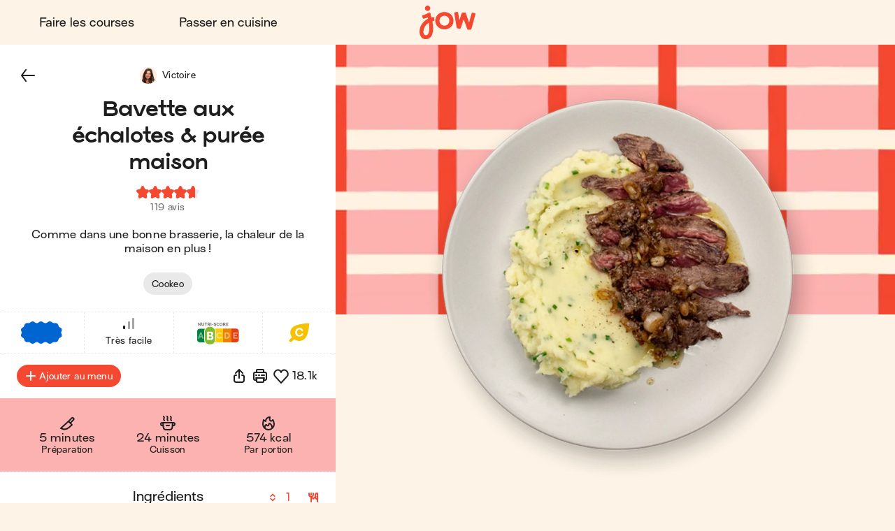

--- FILE ---
content_type: text/html; charset=utf-8
request_url: https://jow.fr/fr/recipes/bavette-aux-echalotes-et-puree-maison-8bqdm1ob91xygadb02mp
body_size: 51333
content:
<!DOCTYPE html><html lang="fr"><head><meta charSet="utf-8" data-next-head=""/><meta charSet="utf-8"/><meta name="viewport" content="width=device-width, initial-scale=1.0, maximum-scale=2.0, shrink-to-fit=no, viewport-fit=cover" data-next-head=""/><link rel="shortcut icon" href="/favicon.ico" data-next-head=""/><link rel="apple-touch-icon" href="/apple-touch-icon.png" data-next-head=""/><link rel="apple-touch-icon" sizes="180x180" href="/apple-touch-icon-retina.png" data-next-head=""/><meta property="og:site_name" content="Jow" data-next-head=""/><meta name="theme-color" content="#fdf4e7" data-next-head=""/><meta name="color-scheme" content="light dark" data-next-head=""/><meta name="theme-color" media="(prefers-color-scheme: light)" content="#fdf4e7" data-next-head=""/><meta name="theme-color" media="(prefers-color-scheme: dark)" content="#1e1e1e" data-next-head=""/><title data-next-head="">Jow - Recette : Bavette aux échalotes &amp; purée maison - Cookeo</title><meta name="description" content="Bavette aux échalotes &amp; purée maison - Cookeo en 7 étapes et en 28 minutes par Jow : bœuf (bavette), échalote, pommes de terre, beurre, lait et ciboulette. Comme dans une bonne brasserie, la chaleur de la maison en plus !" data-next-head=""/><meta name="thumbnail" content="https://static.jow.fr/550x550/patterns/raddish-05-202309.png_merge_recipes/3JbRsCB7N9.png.jpg" data-next-head=""/><meta name="author" content="Jow" data-next-head=""/><link rel="canonical" href="https://jow.fr/recipes/bavette-aux-echalotes-et-puree-maison-8bqdm1ob91xygadb02mp" data-next-head=""/><link rel="shortcut icon" href="/favicon.ico" data-next-head=""/><link rel="apple-touch-icon" href="/apple-touch-icon.png" data-next-head=""/><link rel="apple-touch-icon" sizes="180x180" href="/apple-touch-icon-retina.png" data-next-head=""/><meta property="og:site_name" content="Jow" data-next-head=""/><meta property="og:title" content="Jow - Recette : Bavette aux échalotes &amp; purée maison - Cookeo" data-next-head=""/><meta property="og:description" content="Bavette aux échalotes &amp; purée maison - Cookeo en 7 étapes et en 28 minutes par Jow : bœuf (bavette), échalote, pommes de terre, beurre, lait et ciboulette. Comme dans une bonne brasserie, la chaleur de la maison en plus !" data-next-head=""/><meta property="og:type" content="website" data-next-head=""/><meta property="og:url" content="https://jow.fr/recipes/bavette-aux-echalotes-et-puree-maison-8bqdm1ob91xygadb02mp" data-next-head=""/><meta property="og:image" content="https://static.jow.fr/550x550/patterns/raddish-05-202309.png_merge_recipes/3JbRsCB7N9.png.jpg" data-next-head=""/><meta property="og:image:alt" content="Jow - Recette : Bavette aux échalotes &amp; purée maison - Cookeo" data-next-head=""/><meta property="og:image:type" content="image/jpeg" data-next-head=""/><meta property="og:locale" content="fr" data-next-head=""/><meta name="twitter:card" content="summary_large_image" data-next-head=""/><meta name="twitter:site" content="@Jow_france" data-next-head=""/><meta name="twitter:title" content="Jow - Recette : Bavette aux échalotes &amp; purée maison - Cookeo" data-next-head=""/><meta name="twitter:description" content="Bavette aux échalotes &amp; purée maison - Cookeo en 7 étapes et en 28 minutes par Jow : bœuf (bavette), échalote, pommes de terre, beurre, lait et ciboulette. Comme dans une bonne brasserie, la chaleur de la maison en plus !" data-next-head=""/><meta property="twitter:image" content="https://static.jow.fr/550x550/patterns/raddish-05-202309.png_merge_recipes/3JbRsCB7N9.png.jpg" data-next-head=""/><meta name="twitter:image:alt" content="Jow - Recette : Bavette aux échalotes &amp; purée maison - Cookeo" data-next-head=""/><meta name="twitter:app:id:iphone" content="1301257625" data-next-head=""/><meta name="twitter:app:id:ipad" content="1301257625" data-next-head=""/><meta name="twitter:app:id:googleplay" content="com.wishop.dev.jow" data-next-head=""/><meta name="twitter:app:country" content="FR" data-next-head=""/><link rel="alternate" hrefLang="fr" href="https://jow.fr/fr/recipes/bavette-aux-echalotes-et-puree-maison-8bqdm1ob91xygadb02mp" data-next-head=""/><link rel="alternate" hrefLang="fr" media="print" href="https://jow.fr/fr/recipes/bavette-aux-echalotes-et-puree-maison-8bqdm1ob91xygadb02mp/print" data-next-head=""/><link rel="alternate" hrefLang="x-default" href="https://jow.fr/recipes/bavette-aux-echalotes-et-puree-maison-8bqdm1ob91xygadb02mp" data-next-head=""/><link rel="alternate" href="android-app://com.wishop.dev.jow/jow/recipe?recipeId=5ed65fb1fb67216b987f0d51" data-next-head=""/><link rel="manifest" href="/manifest.webmanifest" type="application/manifest+json"/><link href="/assets/fonts/Viksjow-Regular.otf" rel="preload" as="font" type="font/otf" crossorigin=""/><link href="/assets/fonts/Surt-Medium.otf" rel="preload" as="font" type="font/otf" crossorigin=""/><link href="/assets/fonts/Surt-Bold.otf" rel="preload" as="font" type="font/otf" crossorigin=""/><link href="https://assets.app.smart-tribune.com/jow/FAQ/faq.css" rel="preload" as="style" type="text/css"/><meta name="p:domain_verify" content="ed12c52d86c086346ae1122063c1caca"/><meta name="ir-site-verification-token" value="-1487732914"/><link rel="preload" href="/_next/static/css/06904522f7fd1ee1.css" as="style"/><script type="application/ld+json" data-next-head="">{"@context":"https://schema.org/","@type":"Recipe","aggregateRating":{"@type":"AggregateRating","ratingCount":"119","ratingValue":"4.7","worstRating":"0","bestRating":"5","reviewCount":"119"},"author":{"@type":"Organization","name":"Jow"},"cookTime":"PT24M","datePublished":"2020-06-02T14:18:25.000Z","description":"Comme dans une bonne brasserie, la chaleur de la maison en plus !","image":["https://static.jow.fr/550x550/patterns/raddish-05-202309.png_merge_recipes/3JbRsCB7N9.png.jpg"],"keywords":"sans-porc, sans-gluten, gluten, viande, viandard, saignant","name":"Bavette aux échalotes & purée maison - Cookeo","nutrition":{"@type":"NutritionInformation","calories":"574 kcal","fatContent":"26 g","proteinContent":"34 g","carbohydrateContent":"48 g","fiberContent":"6 g"},"prepTime":"PT4M","recipeCategory":"Protéines Animales + Féculent","recipeCuisine":"Française","recipeIngredient":["1   Bœuf (bavette)","2   Échalote","210 g Pommes de terre","20 g Beurre","80 ml Lait","5 g Ciboulette"],"recipeInstructions":[{"@type":"HowToStep","text":"Épluchez, lavez et coupez les pommes de terre en deux.","url":"https://jow.fr/recipes/bavette-aux-echalotes-et-puree-maison-8bqdm1ob91xygadb02mp#step1"},{"@type":"HowToStep","text":"Remplissez la cuve du Cookeo d'au moins 200 ml d'eau. Placez le panier vapeur à l'intérieur de la cuve. Mettez les pommes de terre à l'intérieur. Lancez la cuisson sous pression pendant 20 minutes.","url":"https://jow.fr/recipes/bavette-aux-echalotes-et-puree-maison-8bqdm1ob91xygadb02mp#step2"},{"@type":"HowToStep","text":"Emincez les échalotes et faites-les revenir dans une poêle chaude pendant 2 min en ajoutant 1/3 du beurre. Ajoutez un fond d'eau et laissez-la s'évaporer. Si vous en avez, émincez la ciboulette finement.","url":"https://jow.fr/recipes/bavette-aux-echalotes-et-puree-maison-8bqdm1ob91xygadb02mp#step3"},{"@type":"HowToStep","text":"Retirez le panier de cuisson du Cookeo. Placez les pommes de terre dans un récipient avec le lait et 1/3 du beurre. Écrasez la purée à la fourchette.","url":"https://jow.fr/recipes/bavette-aux-echalotes-et-puree-maison-8bqdm1ob91xygadb02mp#step4"},{"@type":"HowToStep","text":"Une fois l'eau évaporée, ajoutez la bavette dans la poêle et faire cuire 2 minutes de chaque côté pour une cuisson saignante. ","url":"https://jow.fr/recipes/bavette-aux-echalotes-et-puree-maison-8bqdm1ob91xygadb02mp#step5"},{"@type":"HowToStep","text":"Une fois cuite, retirez la viande de la poêle, ajoutez-y un fond d'eau et 1/3 du beurre pour faire un peu de jus.","url":"https://jow.fr/recipes/bavette-aux-echalotes-et-puree-maison-8bqdm1ob91xygadb02mp#step6"},{"@type":"HowToStep","text":"(Optionnel : mélangez la purée avec la ciboulette ciselée, si vous en avez). Servez la purée avec la bavette, le jus et les échalotes. Salez, poivrez, c'est prêt ! ","url":"https://jow.fr/recipes/bavette-aux-echalotes-et-puree-maison-8bqdm1ob91xygadb02mp#step7"}],"recipeYield":["1","1 serving"],"totalTime":"PT28M"}</script><script type="application/ld+json" data-next-head="">{"@context":"https://schema.org","@type":"WebPage","lastReviewed":"2020-06-02T14:18:25.000Z","relatedLink":["https://jow.fr/recipes/cordon-bleu-et-puree-maison-89v5ct6nc75elfkk0brj","https://jow.fr/recipes/lasagna-alla-boscaiola-82m59eit8oi800x905dv","https://jow.fr/recipes/puree-maison-et-poulet-a-la-creme-89wy3cc436pghd8i0ftu","https://jow.fr/recipes/boeuf-et-creme-persillee-84t90pwo9de85o1712tp","https://jow.fr/recipes/boulettes-a-la-bolognaise-83yv8ciqdi694bwr0uyv","https://jow.fr/recipes/saucisse-aux-oignons-8etm35zb0glckbe20h8c"]}</script><script type="application/ld+json" data-next-head="">{"@context":"https://schema.org","@type":"ItemList","url":"https://jow.fr/recipes/bavette-aux-echalotes-et-puree-maison-8bqdm1ob91xygadb02mp","numberOfItems":"7","itemListElement":[{"@type":"ListItem","position":"1","url":"https://jow.fr/recipes/bavette-aux-echalotes-et-puree-maison-8bqdm1ob91xygadb02mp"},{"@type":"ListItem","position":"2","url":"https://jow.fr/recipes/cordon-bleu-et-puree-maison-89v5ct6nc75elfkk0brj"},{"@type":"ListItem","position":"3","url":"https://jow.fr/recipes/lasagna-alla-boscaiola-82m59eit8oi800x905dv"},{"@type":"ListItem","position":"4","url":"https://jow.fr/recipes/puree-maison-et-poulet-a-la-creme-89wy3cc436pghd8i0ftu"},{"@type":"ListItem","position":"5","url":"https://jow.fr/recipes/boeuf-et-creme-persillee-84t90pwo9de85o1712tp"},{"@type":"ListItem","position":"6","url":"https://jow.fr/recipes/boulettes-a-la-bolognaise-83yv8ciqdi694bwr0uyv"},{"@type":"ListItem","position":"7","url":"https://jow.fr/recipes/saucisse-aux-oignons-8etm35zb0glckbe20h8c"}]}</script><link rel="preload" as="image" imageSrcSet="/_next/image?url=https%3A%2F%2Fstatic.jow.fr%2F880x880%2Frecipes%2F3JbRsCB7N9.png&amp;w=16&amp;q=100 16w, /_next/image?url=https%3A%2F%2Fstatic.jow.fr%2F880x880%2Frecipes%2F3JbRsCB7N9.png&amp;w=32&amp;q=100 32w, /_next/image?url=https%3A%2F%2Fstatic.jow.fr%2F880x880%2Frecipes%2F3JbRsCB7N9.png&amp;w=48&amp;q=100 48w, /_next/image?url=https%3A%2F%2Fstatic.jow.fr%2F880x880%2Frecipes%2F3JbRsCB7N9.png&amp;w=64&amp;q=100 64w, /_next/image?url=https%3A%2F%2Fstatic.jow.fr%2F880x880%2Frecipes%2F3JbRsCB7N9.png&amp;w=96&amp;q=100 96w, /_next/image?url=https%3A%2F%2Fstatic.jow.fr%2F880x880%2Frecipes%2F3JbRsCB7N9.png&amp;w=128&amp;q=100 128w, /_next/image?url=https%3A%2F%2Fstatic.jow.fr%2F880x880%2Frecipes%2F3JbRsCB7N9.png&amp;w=256&amp;q=100 256w, /_next/image?url=https%3A%2F%2Fstatic.jow.fr%2F880x880%2Frecipes%2F3JbRsCB7N9.png&amp;w=384&amp;q=100 384w, /_next/image?url=https%3A%2F%2Fstatic.jow.fr%2F880x880%2Frecipes%2F3JbRsCB7N9.png&amp;w=480&amp;q=100 480w, /_next/image?url=https%3A%2F%2Fstatic.jow.fr%2F880x880%2Frecipes%2F3JbRsCB7N9.png&amp;w=640&amp;q=100 640w, /_next/image?url=https%3A%2F%2Fstatic.jow.fr%2F880x880%2Frecipes%2F3JbRsCB7N9.png&amp;w=768&amp;q=100 768w, /_next/image?url=https%3A%2F%2Fstatic.jow.fr%2F880x880%2Frecipes%2F3JbRsCB7N9.png&amp;w=1024&amp;q=100 1024w, /_next/image?url=https%3A%2F%2Fstatic.jow.fr%2F880x880%2Frecipes%2F3JbRsCB7N9.png&amp;w=1280&amp;q=100 1280w, /_next/image?url=https%3A%2F%2Fstatic.jow.fr%2F880x880%2Frecipes%2F3JbRsCB7N9.png&amp;w=1560&amp;q=100 1560w, /_next/image?url=https%3A%2F%2Fstatic.jow.fr%2F880x880%2Frecipes%2F3JbRsCB7N9.png&amp;w=1920&amp;q=100 1920w, /_next/image?url=https%3A%2F%2Fstatic.jow.fr%2F880x880%2Frecipes%2F3JbRsCB7N9.png&amp;w=2560&amp;q=100 2560w" imageSizes="100vh" data-next-head=""/><link href="https://unpkg.com/leaflet@1.9.4/dist/leaflet.css" rel="stylesheet" as="style" type="text/css" integrity="sha256-p4NxAoJBhIIN+hmNHrzRCf9tD/miZyoHS5obTRR9BMY=" crossorigin=""/><link href="https://assets.app.smart-tribune.com/jow/FAQ/faq.css" rel="stylesheet"/><noscript><img height="1" width="1" style="display:none" alt="" src="https://www.facebook.com/tr?id=474326919709052&amp;ev=PageView&amp;noscript=1"/><img height="1" width="1" style="display:none" alt="" src="https://ct.pinterest.com/v3/?tid=2614297370716&amp;event=init&amp;noscript=1"/></noscript><link rel="stylesheet" href="/_next/static/css/06904522f7fd1ee1.css" data-n-g=""/><noscript data-n-css=""></noscript><script defer="" noModule="" src="/_next/static/chunks/polyfills-42372ed130431b0a.js"></script><script defer="" src="/_next/static/chunks/%40components/AppStoreBadge.26a6d010414112e8.js"></script><script defer="" src="/_next/static/chunks/%40components/Icon.a62776700f460942.js"></script><script src="/_next/static/chunks/webpack-c8ead918475317c7.js" defer=""></script><script src="/_next/static/chunks/framework-0c741236e8251303.js" defer=""></script><script src="/_next/static/chunks/main-650fe42772a473ae.js" defer=""></script><script src="/_next/static/chunks/pages/_app-9852b8cc9a15e38d.js" defer=""></script><script src="/_next/static/chunks/4587-c60079094c685693.js" defer=""></script><script src="/_next/static/chunks/5294-46f5de8e373129b1.js" defer=""></script><script src="/_next/static/chunks/338-7635c757ad3e300c.js" defer=""></script><script src="/_next/static/chunks/643-b01f1ba2903ba1a5.js" defer=""></script><script src="/_next/static/chunks/8240-c2a0b815f678f010.js" defer=""></script><script src="/_next/static/chunks/2431-e36f11cdb3d38e6f.js" defer=""></script><script src="/_next/static/chunks/6398-6c300006fc965a22.js" defer=""></script><script src="/_next/static/chunks/1311-a9ffa5b3759e4eb2.js" defer=""></script><script src="/_next/static/chunks/pages/recipes/%5BrecipeId%5D-b86e77c36ae56937.js" defer=""></script><script src="/_next/static/44c93f24c79a90f/_buildManifest.js" defer=""></script><script src="/_next/static/44c93f24c79a90f/_ssgManifest.js" defer=""></script><style data-styled="" data-styled-version="6.3.8">.gjFfmA{background:none;border:0;cursor:pointer;display:block;height:2.1rem;padding:0;position:relative;width:3.2rem;user-select:none;-webkit-tap-highlight-color:rgba(255, 255, 255, 0);}/*!sc*/
.gjFfmA::before,.gjFfmA::after{background:var(--color-foreground-primary);border-radius:0.15rem;content:'';display:block;height:0.3rem;left:0;opacity:1;position:absolute;top:0;transform-origin:top left;transform:translateX(0) rotate(0);transition:opacity 0.1s ease-in,transform 0.2s ease-in;width:100%;}/*!sc*/
.gjFfmA::before{transform:none;}/*!sc*/
.gjFfmA::after{bottom:0;top:initial;transform-origin:bottom left;transform:none;}/*!sc*/
data-styled.g1[id="jow__sc-7f34e1cb-0"]{content:"gjFfmA,"}/*!sc*/
.glpqJx{background:var(--color-foreground-primary);border-radius:0.15rem;content:'';display:block;height:0.3rem;left:0;opacity:1;position:absolute;top:0;transform-origin:top left;transform:translateX(0) rotate(0);transition:opacity 0.1s ease-in,transform 0.2s ease-in;width:100%;margin-top:-0.15rem;top:50%;opacity:1;}/*!sc*/
data-styled.g2[id="jow__sc-7f34e1cb-1"]{content:"glpqJx,"}/*!sc*/
.dOwKqO{background:none;box-sizing:border-box;display:block;animation-name:dKTtel;animation-duration:1s;animation-iteration-count:infinite;animation-timing-function:linear;width:1.6rem;height:1.6rem;pointer-events:none;transform-origin:center;}/*!sc*/
data-styled.g3[id="jow__sc-10f4e5e5-0"]{content:"dOwKqO,"}/*!sc*/
.gVMcNJ{width:100%;height:50%;overflow:hidden;box-sizing:border-box;}/*!sc*/
data-styled.g4[id="jow__sc-10f4e5e5-1"]{content:"gVMcNJ,"}/*!sc*/
.iqNUpL{transform:rotate(180deg);}/*!sc*/
data-styled.g5[id="jow__sc-10f4e5e5-2"]{content:"iqNUpL,"}/*!sc*/
.fbnsjB{transform:rotate(45deg);border-radius:var(--radius-rounded-full);border:0.2rem solid var(--color-foreground-secondary);transition:border-color 0.2s ease-in-out;border-right:0.2rem solid rgba(255, 255, 255, 0);border-bottom:0.2rem solid rgba(255, 255, 255, 0);width:100%;height:200%;animation-name:jbwmZD;animation-duration:1s;animation-iteration-count:infinite;animation-direction:alternate;animation-timing-function:cubic-bezier(0.25,0.1,0.5,1);}/*!sc*/
data-styled.g6[id="jow__sc-10f4e5e5-3"]{content:"fbnsjB,"}/*!sc*/
.fGBDmg{animation-name:bFLHdN;}/*!sc*/
data-styled.g7[id="jow__sc-10f4e5e5-4"]{content:"fGBDmg,"}/*!sc*/
.bkpIsg{display:block;}/*!sc*/
data-styled.g13[id="jow__sc-d1d7fdb0-0"]{content:"bkpIsg,"}/*!sc*/
.jRAwmf{background:none;border-radius:0;border:none;color:var(--color-foreground-primary);cursor:pointer;margin:0;padding:0;position:relative;-webkit-tap-highlight-color:rgba(255, 255, 255, 0);}/*!sc*/
data-styled.g14[id="jow__sc-bd1d0486-0"]{content:"jRAwmf,"}/*!sc*/
.hjKCQP{display:block;height:auto;width:auto;border-radius:0.4rem;}/*!sc*/
.hjKCQP.hjKCQP svg{width:auto;height:100%;display:block;}/*!sc*/
data-styled.g42[id="jow__sc-ad71a96a-0"]{content:"hjKCQP,"}/*!sc*/
.bDLCJn{display:block;height:100%;position:fixed;top:0;left:0;z-index:9;overflow-x:hidden;width:0;transition-delay:0.5s;transition-property:width;}/*!sc*/
data-styled.g43[id="jow__sc-a896974e-0"]{content:"bDLCJn,"}/*!sc*/
.jTpvQU{height:100%;width:100vw;position:relative;background:rgba(255, 255, 255, 0);transition-delay:0.2s;transition-duration:0.3s;transition-property:background;}/*!sc*/
data-styled.g44[id="jow__sc-a896974e-1"]{content:"jTpvQU,"}/*!sc*/
.jntzsU{position:absolute;left:1.6rem;top:2.5rem;z-index:1;opacity:0;transition-duration:0;transition-delay:0;transition-property:opacity;}/*!sc*/
data-styled.g45[id="jow__sc-a896974e-2"]{content:"jntzsU,"}/*!sc*/
.jCFoPz{height:100%;max-width:30rem;background-color:var(--color-background-primary);width:0;transition-duration:0.5s;transition-property:width;position:relative;}/*!sc*/
data-styled.g50[id="jow__sc-a896974e-7"]{content:"jCFoPz,"}/*!sc*/
.dhzrbQ{position:absolute;padding:3.8rem 3.2rem;overflow-x:hidden;width:100vw;max-width:30rem;right:0;height:100%;display:flex;flex-direction:column;align-items:center;justify-content:flex-start;}/*!sc*/
data-styled.g51[id="jow__sc-a896974e-8"]{content:"dhzrbQ,"}/*!sc*/
.geypNr{flex:1;}/*!sc*/
data-styled.g52[id="jow__sc-a896974e-9"]{content:"geypNr,"}/*!sc*/
.cQdjzl{display:block;margin-bottom:2.4rem;}/*!sc*/
data-styled.g53[id="jow__sc-a896974e-10"]{content:"cQdjzl,"}/*!sc*/
.dpOkxF{height:4.5rem;width:8.8rem;}/*!sc*/
data-styled.g54[id="jow__sc-a896974e-11"]{content:"dpOkxF,"}/*!sc*/
.hRPtcx{fill:var(--color-brand-primary);transition:fill 0.2s ease-in-out;}/*!sc*/
data-styled.g55[id="jow__sc-a896974e-12"]{content:"hRPtcx,"}/*!sc*/
.iUPwXw{align-items:center;display:flex;flex-flow:column nowrap;justify-content:flex-start;}/*!sc*/
data-styled.g56[id="jow__sc-a896974e-13"]{content:"iUPwXw,"}/*!sc*/
.dtiBUi{font:normal normal 400 normal 1.6rem/normal "Surt",sans-serif;letter-spacing:normal;text-transform:none;text-decoration:none;color:var(--color-foreground-primary);font-size:1.8rem;margin-bottom:1.6rem;text-decoration:none;padding:1.2rem 2.4rem;display:inline-block;text-align:center;transition:color 0.2s ease-in-out;}/*!sc*/
.dtiBUi.active{color:var(--color-brand-primary);}/*!sc*/
data-styled.g57[id="jow__sc-a896974e-14"]{content:"dtiBUi,"}/*!sc*/
.jjsPLx{font:normal normal 400 normal 1.6rem/normal "Surt",sans-serif;letter-spacing:normal;text-transform:none;text-decoration:none;color:var(--color-foreground-primary);text-decoration:none;padding:1.2rem 2.4rem;display:inline-block;text-align:center;margin:0 auto 1.6rem;}/*!sc*/
data-styled.g58[id="jow__sc-a896974e-15"]{content:"jjsPLx,"}/*!sc*/
.fMcTOg{height:0.1rem;background:none;border:0.1rem dashed var(--color-brand-yolk);margin-bottom:1.6rem;width:100%;}/*!sc*/
data-styled.g59[id="jow__sc-a896974e-16"]{content:"fMcTOg,"}/*!sc*/
.jxsTfg{padding-top:4.8rem;}/*!sc*/
data-styled.g68[id="jow__sc-a896974e-25"]{content:"jxsTfg,"}/*!sc*/
.hjlHcw{display:flex;flex-flow:row wrap;align-items:center;justify-content:center;padding-bottom:0.8rem;}/*!sc*/
data-styled.g69[id="jow__sc-a896974e-26"]{content:"hjlHcw,"}/*!sc*/
.RNYY{height:3rem;width:auto;margin:0 0.4rem 0.8rem;}/*!sc*/
data-styled.g70[id="jow__sc-a896974e-27"]{content:"RNYY,"}/*!sc*/
.bkdxtc{display:flex;flex-flow:row wrap;align-items:center;justify-content:center;}/*!sc*/
data-styled.g71[id="jow__sc-a896974e-28"]{content:"bkdxtc,"}/*!sc*/
.ODFCZ{text-decoration:none;padding:0 0.6rem;}/*!sc*/
data-styled.g72[id="jow__sc-a896974e-29"]{content:"ODFCZ,"}/*!sc*/
.fnNUkd{align-items:center;background-color:var(--color-background-primary);color:var(--color-foreground-primary);display:flex;flex-flow:row nowrap;height:7.2rem;justify-content:center;padding:0 1.6rem;transition:background-color 0.2s ease-in-out,color 0.2s ease-in-out,padding 0.2s ease-in-out,height 0.2s ease-in-out;width:100%;}/*!sc*/
@media (min-width:768px){.fnNUkd{padding:0 3.2rem;height:6.4rem;}}/*!sc*/
data-styled.g73[id="jow__sc-5577223e-0"]{content:"fnNUkd,"}/*!sc*/
.dHfmmT{flex:1;text-align:left;}/*!sc*/
data-styled.g74[id="jow__sc-5577223e-1"]{content:"dHfmmT,"}/*!sc*/
.atVmT{padding:0 1.6rem;}/*!sc*/
data-styled.g75[id="jow__sc-5577223e-2"]{content:"atVmT,"}/*!sc*/
.dyAcFi{height:3.9rem;width:6.4rem;}/*!sc*/
@media (min-width:768px){.dyAcFi{height:4.9rem;width:8rem;}}/*!sc*/
data-styled.g76[id="jow__sc-5577223e-3"]{content:"dyAcFi,"}/*!sc*/
.klFyZR{fill:var(--color-brand-primary);transition:fill 0.2s ease-in-out;}/*!sc*/
data-styled.g77[id="jow__sc-5577223e-4"]{content:"klFyZR,"}/*!sc*/
.jflwbJ{display:block;position:relative;padding:0.4rem;height:4.7rem;width:7.2rem;}/*!sc*/
@media (min-width:768px){.jflwbJ{height:5.7rem;width:8.8rem;}}/*!sc*/
@media (hover:hover) and (pointer:fine){.jflwbJ:hover .jow__sc-5577223e-4{fill:var(--color-brand-primary);}}/*!sc*/
data-styled.g78[id="jow__sc-5577223e-5"]{content:"jflwbJ,"}/*!sc*/
.eAOlZd{flex:1;text-align:right;}/*!sc*/
data-styled.g81[id="jow__sc-5577223e-8"]{content:"eAOlZd,"}/*!sc*/
.etMCQG{position:relative;display:block;}/*!sc*/
@media (min-width:768px){.etMCQG{display:none;}}/*!sc*/
data-styled.g82[id="jow__sc-5577223e-9"]{content:"etMCQG,"}/*!sc*/
.dgQTOs{display:none;}/*!sc*/
@media (min-width:768px){.dgQTOs{align-items:center;display:flex;flex-flow:row nowrap;justify-content:flex-start;}}/*!sc*/
data-styled.g84[id="jow__sc-5577223e-11"]{content:"dgQTOs,"}/*!sc*/
.earEqK{font:normal normal 400 normal 1.6rem/normal "Surt",sans-serif;letter-spacing:normal;text-transform:none;text-decoration:none;color:var(--color-foreground-primary);margin-right:1.6rem;text-decoration:none;padding:1.2rem 2.4rem;display:inline-block;text-align:center;transition:color 0.2s ease-in-out;border-radius:var(--radius-rounded-full);}/*!sc*/
.earEqK.active{color:var(--color-brand-primary);}/*!sc*/
@media (hover:hover) and (pointer:fine){.earEqK:hover{color:var(--color-brand-primary);}}/*!sc*/
data-styled.g85[id="jow__sc-5577223e-12"]{content:"earEqK,"}/*!sc*/
.bxKkHg{display:block;}/*!sc*/
@media (min-width:768px){.bxKkHg{display:none;}}/*!sc*/
data-styled.g107[id="jow__sc-5577223e-34"]{content:"bxKkHg,"}/*!sc*/
.fJdUUh{width:100%;height:100%;transition:padding-top 0.2s ease-in-out;--top-offset-header:0rem;--top-offset-app-banner:0rem;--top-offset-promo-banner:0rem;--top-offset-checkout-progression:0rem;--with-header:var(--top-offset-header);--with-app-banner:calc( var(--with-header) + var(--top-offset-app-banner) );--with-promo-banner:calc( var(--with-app-banner) + var(--top-offset-promo-banner) );--with-checkout-progression:calc( var(--with-promo-banner) + var(--top-offset-checkout-progression) );--top-offset:var(--with-checkout-progression,0);padding-top:var(--top-offset);}/*!sc*/
.fJdUUh.fJdUUh[data-layout-header='active']{--top-offset-header:7.2rem;}/*!sc*/
@media (min-width:768px){.fJdUUh.fJdUUh[data-layout-header='active']{--top-offset-header:6.4rem;}}/*!sc*/
.fJdUUh.fJdUUh[data-layout-app-banner='active']{--top-offset-app-banner:7.2rem;}/*!sc*/
@media (min-width:768px){.fJdUUh.fJdUUh[data-layout-app-banner='active']{--top-offset-app-banner:0rem;}}/*!sc*/
.fJdUUh.fJdUUh[data-layout-promo-banner='active']{--top-offset-promo-banner:3.6rem;}/*!sc*/
@media (min-width:768px){.fJdUUh.fJdUUh[data-layout-promo-banner='active']{--top-offset-promo-banner:3.6rem;}}/*!sc*/
.fJdUUh.fJdUUh[data-layout-checkout-progression='active']{--top-offset-checkout-progression:0.4rem;}/*!sc*/
@media (min-width:768px){.fJdUUh.fJdUUh[data-layout-checkout-progression='active']{--top-offset-checkout-progression:0.8rem;}}/*!sc*/
.fJdUUh [id][data-scroll-offset]{scroll-margin-top:var(--top-offset);}/*!sc*/
data-styled.g108[id="jow__sc-3149949e-0"]{content:"fJdUUh,"}/*!sc*/
.jFxJGK{position:fixed;z-index:5;top:0;left:0;right:0;width:100%;}/*!sc*/
data-styled.g109[id="jow__sc-3149949e-1"]{content:"jFxJGK,"}/*!sc*/
.dBgBav{width:100%;}/*!sc*/
data-styled.g110[id="jow__sc-3149949e-2"]{content:"dBgBav,"}/*!sc*/
.ftLpga{min-height:calc(100vh - var(--top-offset));}/*!sc*/
data-styled.g112[id="jow__sc-3149949e-4"]{content:"ftLpga,"}/*!sc*/
:root{--radius-rounded-full:9999px;}/*!sc*/
:root,[data-theme="light"]{--color-foreground-primary:#1e1e1e;--color-foreground-secondary:#6F6F6F;--color-foreground-tertiary:#E9E9E9;--color-background-primary:#fdf4e7;--color-background-secondary:#ffffff;--color-background-tertiary:#f4c890;--color-overlay:rgba(30, 30, 30, 0.4);--color-brand-primary:#f44831;--color-brand-cobalt:#0064d1;--color-brand-yolk:#ffc847;--color-brand-radish:#fcb2b0;--color-brand-powder:#c6eaf6;--color-brand-kale:#075526;--color-brand-beet:#9d1716;--color-default-white:#ffffff;--color-default-black:#1e1e1e;--color-state-focus-outline:#0064d1;--color-state-disabled-color:#6F6F6F;--color-state-disabled-background:#E9E9E9;--color-semantic-error:#f44831;--color-semantic-success:#00A840;--color-semantic-warning:#ffc847;--color-semantic-information:#0064d1;}/*!sc*/
[data-theme="dark"]{--color-foreground-primary:#ffffff;--color-foreground-secondary:#6d6d6d;--color-foreground-tertiary:#434343;--color-background-primary:#1e1e1e;--color-background-secondary:#2e2e2e;--color-background-tertiary:#787878;--color-overlay:rgba(30, 30, 30, 0.9);--color-brand-primary:#f44831;--color-brand-cobalt:#0064d1;--color-brand-yolk:#ffc847;--color-brand-radish:#fcb2b0;--color-brand-powder:#c6eaf6;--color-brand-kale:#075526;--color-brand-beet:#9d1716;--color-default-white:#1e1e1e;--color-default-black:#ffffff;--color-state-focus-outline:#ffffff;--color-state-disabled-color:#6d6d6d;--color-state-disabled-background:#434343;--color-semantic-error:#f44831;--color-semantic-success:#00A840;--color-semantic-warning:#ffc847;--color-semantic-information:#0064d1;}/*!sc*/
html,body,div,span,applet,object,iframe,h1,h2,h3,h4,h5,h6,p,blockquote,pre,a,abbr,acronym,address,big,cite,code,del,dfn,em,img,ins,kbd,q,s,samp,small,strike,strong,sub,sup,tt,var,b,u,i,center,dl,dt,dd,ol,ul,li,fieldset,form,label,legend,table,caption,tbody,tfoot,thead,tr,th,td,article,aside,canvas,details,embed,figure,figcaption,footer,header,hgroup,menu,nav,output,ruby,section,summary,time,mark,audio,video{margin:0;padding:0;border:0;font-size:100%;font:inherit;vertical-align:baseline;}/*!sc*/
article,aside,details,figcaption,figure,footer,header,hgroup,menu,nav,section,summary,main{display:block;}/*!sc*/
body{line-height:1;}/*!sc*/
ol,ul{list-style:none;}/*!sc*/
blockquote,q{quotes:none;}/*!sc*/
blockquote:before,blockquote:after,q:before,q:after{content:'';content:none;}/*!sc*/
table{border-collapse:collapse;border-spacing:0;}/*!sc*/
html,body{height:100%;}/*!sc*/
#__next{display:contents;}/*!sc*/
html{box-sizing:border-box;font-size:62.5%;font-family:sans-serif;overflow:initial;background:var(--color-background-primary);color:var(--color-foreground-primary);}/*!sc*/
@media print{html{background:none;}}/*!sc*/
body{font:normal normal 400 normal 1.5rem/2rem "Surt",sans-serif;letter-spacing:0.025rem;text-transform:none;text-decoration:none;transition:padding-top 0.5s ease-out;position:relative;}/*!sc*/
body.no-scroll{height:100vh;overflow-y:hidden;position:fixed;}/*!sc*/
img{width:100%;height:auto;}/*!sc*/
a{color:#f44831;}/*!sc*/
input:not([type]),input[type=text],input[type=number],input[type=tel],input[type=email],input[type=password],input[type=search],input[type=url],textarea{box-shadow:none;appearance:textfield;text-overflow:ellipsis;}/*!sc*/
*,*:before,*:after{box-sizing:inherit;font-family:'Surt',sans-serif;}/*!sc*/
*:focus{outline:none;}/*!sc*/
[data-js-focus-visible] *:focus:not([data-focus-visible-added]){outline:none;}/*!sc*/
[data-js-focus-visible] *[data-focus-visible-added]{outline-color:var(--color-state-focus-outline);outline-width:2px;outline-offset:2px;outline-style:solid;}/*!sc*/
[data-js-focus-visible] input:not([type])[data-focus-visible-added],[data-js-focus-visible] input[type="text"][data-focus-visible-added],[data-js-focus-visible] input[type="number"][data-focus-visible-added],[data-js-focus-visible] input[type="tel"][data-focus-visible-added],[data-js-focus-visible] input[type="email"][data-focus-visible-added],[data-js-focus-visible] input[type="password"][data-focus-visible-added],[data-js-focus-visible] input[type="search"][data-focus-visible-added],[data-js-focus-visible] input[type="date"][data-focus-visible-added],[data-js-focus-visible] input[type="url"][data-focus-visible-added],[data-js-focus-visible] textarea[data-focus-visible-added]{outline:none;}/*!sc*/
#controllerFrame{display:none!important;}/*!sc*/
data-styled.g113[id="sc-global-cAHMYp1"]{content:"sc-global-cAHMYp1,"}/*!sc*/
.cvUIEc{position:relative;display:inline-block;width:4.4rem;height:2.2rem;cursor:pointer;}/*!sc*/
data-styled.g114[id="jow__sc-e09bc7ee-0"]{content:"cvUIEc,"}/*!sc*/
.leOpGa{position:absolute;cursor:pointer;inset:0;background-color:var(--color-foreground-secondary);transition:background-color 0.2s ease-out;border-radius:2.2rem;}/*!sc*/
.leOpGa::before{position:absolute;content:'';height:1.8rem;width:1.8rem;left:0.2rem;bottom:0.2rem;background-color:var(--color-background-secondary);transition:0.4s;border-radius:var(--radius-rounded-full);}/*!sc*/
data-styled.g115[id="jow__sc-e09bc7ee-1"]{content:"leOpGa,"}/*!sc*/
.fhWSdc{opacity:0;width:0;height:0;cursor:pointer;}/*!sc*/
.fhWSdc:disabled{cursor:not-allowed;}/*!sc*/
.fhWSdc:checked+.jow__sc-e09bc7ee-1{background-color:#f44831;}/*!sc*/
.fhWSdc:checked+.jow__sc-e09bc7ee-1:before{transform:translateX(2.2rem);}/*!sc*/
.fhWSdc.fhWSdc[data-focus-visible-added]+.jow__sc-e09bc7ee-1{outline-color:var(--color-state-focus-outline);outline-width:2px;outline-offset:2px;outline-style:solid;}/*!sc*/
data-styled.g116[id="jow__sc-e09bc7ee-2"]{content:"fhWSdc,"}/*!sc*/
.kMKxUV{display:block;overflow:visible;position:relative;text-align:center;vertical-align:middle;fill:var(--color-foreground-primary);}/*!sc*/
.lfbjgs{display:block;overflow:visible;position:relative;text-align:center;vertical-align:middle;fill:#ffffff;}/*!sc*/
.bGqcao{display:block;overflow:visible;position:relative;text-align:center;vertical-align:middle;fill:#1e1e1e;}/*!sc*/
.hTqJTs{display:block;overflow:visible;position:relative;text-align:center;vertical-align:middle;fill:#f44831;}/*!sc*/
.bdAlGr{display:block;overflow:visible;position:relative;text-align:center;vertical-align:middle;fill:var(--color-foreground-secondary);}/*!sc*/
data-styled.g117[id="jow__sc-c9bdc937-0"]{content:"kMKxUV,lfbjgs,bGqcao,hTqJTs,bdAlGr,"}/*!sc*/
.fXrHJZ{display:flex;flex-flow:row nowrap;justify-content:center;align-items:center;gap:2.4rem;padding:0 1.6rem 1.6rem;}/*!sc*/
data-styled.g118[id="jow__sc-77487fc8-0"]{content:"fXrHJZ,"}/*!sc*/
.hUmAxb{background-color:var(--color-background-primary);border-radius:var(--radius-rounded-full);display:inline-flex;justify-content:center;align-items:center;padding-left:0.8rem;padding-right:0.8rem;height:3.6rem;}/*!sc*/
data-styled.g119[id="jow__sc-77487fc8-1"]{content:"hUmAxb,"}/*!sc*/
.djDdQa{font:normal normal 400 normal 1.2rem/1.8rem "Surt",sans-serif;letter-spacing:0.04rem;text-transform:none;text-decoration:none;color:var(--color-foreground-primary);display:inline-block;padding-right:0.8rem;}/*!sc*/
data-styled.g120[id="jow__sc-77487fc8-2"]{content:"djDdQa,"}/*!sc*/
.iPRNBk{display:inline-block;position:relative;}/*!sc*/
data-styled.g123[id="jow__sc-400f2eba-0"]{content:"iPRNBk,"}/*!sc*/
.fzbNUh{font:normal normal 400 normal 1.5rem/2.4rem "Surt",sans-serif;letter-spacing:0.025rem;text-transform:none;text-decoration:none;color:#f44831;border:none;border-bottom-color:transparent;border-radius:1.2rem;background:none;display:inline-block;padding:0 1.6rem 0 1.2rem;height:2.4rem;text-align:center;text-align-last:center;position:relative;cursor:pointer;user-select:none;appearance:none;opacity:1;}/*!sc*/
.fzbNUh:disabled{cursor:default;pointer-events:none;text-align:right;padding:0 2rem 0 0.4rem;color:var(--color-foreground-secondary);}/*!sc*/
data-styled.g124[id="jow__sc-400f2eba-1"]{content:"fzbNUh,"}/*!sc*/
.kZTyIb{position:absolute;left:0;top:0.6rem;width:1.2rem;height:1.2rem;pointer-events:none;}/*!sc*/
data-styled.g126[id="jow__sc-400f2eba-3"]{content:"kZTyIb,"}/*!sc*/
.kItmsV{position:absolute;right:0;top:0.4rem;width:1.6rem;height:1.6rem;pointer-events:none;}/*!sc*/
data-styled.g127[id="jow__sc-400f2eba-4"]{content:"kItmsV,"}/*!sc*/
.fTYlOq{background-color:#fcb2b0;padding:2.4rem;}/*!sc*/
data-styled.g129[id="jow__sc-c75db697-0"]{content:"fTYlOq,"}/*!sc*/
.zMDxR{display:flex;flex-flow:row wrap;justify-content:space-between;}/*!sc*/
data-styled.g130[id="jow__sc-c75db697-1"]{content:"zMDxR,"}/*!sc*/
.gIbqVV{flex:1;display:block;text-decoration:none;}/*!sc*/
data-styled.g131[id="jow__sc-c75db697-2"]{content:"gIbqVV,"}/*!sc*/
.exfQXL{width:2.4rem;height:2.4rem;display:inline-block;}/*!sc*/
data-styled.g132[id="jow__sc-c75db697-3"]{content:"exfQXL,"}/*!sc*/
.ijwigF{text-align:center;color:#1e1e1e;display:flex;align-items:center;justify-content:center;flex-direction:column;gap:1.2rem;}/*!sc*/
data-styled.g133[id="jow__sc-c75db697-4"]{content:"ijwigF,"}/*!sc*/
.eIfoHL{display:flex;align-items:center;justify-content:center;flex-direction:column;gap:0.2rem;}/*!sc*/
data-styled.g134[id="jow__sc-c75db697-5"]{content:"eIfoHL,"}/*!sc*/
.djKPNr{font:normal normal 500 normal 1.5rem/normal "Surt",sans-serif;letter-spacing:0.025rem;text-transform:none;text-decoration:none;display:inline-block;}/*!sc*/
data-styled.g135[id="jow__sc-c75db697-6"]{content:"djKPNr,"}/*!sc*/
.fsXlgr{font:normal normal 400 normal 1.2rem/normal "Surt",sans-serif;letter-spacing:0.04rem;text-transform:none;text-decoration:none;display:inline-block;}/*!sc*/
data-styled.g136[id="jow__sc-c75db697-7"]{content:"fsXlgr,"}/*!sc*/
.nFyHZ{padding:0;border-radius:var(--radius-rounded-full);display:inline-flex;flex-flow:column nowrap;align-items:center;justify-content:center;background-color:rgba(255, 255, 255, 0);color:var(--color-foreground-primary);cursor:auto;}/*!sc*/
@media (min-width:768px){.nFyHZ{padding:0;}}/*!sc*/
data-styled.g138[id="jow__sc-ff1d1df1-0"]{content:"nFyHZ,"}/*!sc*/
.kagGNt{font:normal normal 400 normal 1.2rem/1.8rem "Surt",sans-serif;letter-spacing:0.04rem;text-transform:none;text-decoration:none;padding:0.8rem 0 0 0;color:var(--color-foreground-primary);user-select:none;order:1;}/*!sc*/
data-styled.g139[id="jow__sc-ff1d1df1-1"]{content:"kagGNt,"}/*!sc*/
.eViaHK{width:1.6rem;height:1.6rem;display:flex;flex-direction:row;justify-content:space-between;align-items:baseline;order:0;}/*!sc*/
data-styled.g140[id="jow__sc-ff1d1df1-2"]{content:"eViaHK,"}/*!sc*/
.dWQDSL{width:0.3rem;border-radius:var(--radius-rounded-full);background-color:var(--color-foreground-primary);opacity:1;}/*!sc*/
.dWQDSL:first-child{height:33%;}/*!sc*/
.dWQDSL:nth-child(2){height:66%;}/*!sc*/
.dWQDSL:nth-child(3){height:100%;}/*!sc*/
.ia-DKzQ{width:0.3rem;border-radius:var(--radius-rounded-full);background-color:var(--color-foreground-primary);opacity:0.4;}/*!sc*/
.ia-DKzQ:first-child{height:33%;}/*!sc*/
.ia-DKzQ:nth-child(2){height:66%;}/*!sc*/
.ia-DKzQ:nth-child(3){height:100%;}/*!sc*/
data-styled.g141[id="jow__sc-ff1d1df1-3"]{content:"dWQDSL,ia-DKzQ,"}/*!sc*/
.WtRMN{display:inline-block;width:auto;height:3.2rem;user-select:none;}/*!sc*/
data-styled.g142[id="jow__sc-c02d1500-0"]{content:"WtRMN,"}/*!sc*/
.kLcVHs{position:relative;display:inline-block;width:100%;height:100%;user-select:none;}/*!sc*/
data-styled.g143[id="jow__sc-c02d1500-1"]{content:"kLcVHs,"}/*!sc*/
.hhRFzh{width:auto;height:100%;}/*!sc*/
data-styled.g144[id="jow__sc-c02d1500-2"]{content:"hhRFzh,"}/*!sc*/
.eQwaAq{font:normal normal normal normal 1.7rem/normal "Viksjow","Surt",sans-serif;letter-spacing:normal;text-transform:none;text-decoration:none;line-height:3.2rem;position:absolute;inset:0;width:100%;height:100%;color:#ffffff;text-align:center;display:inline-block;user-select:none;}/*!sc*/
data-styled.g145[id="jow__sc-c02d1500-3"]{content:"eQwaAq,"}/*!sc*/
.dHTLOF{display:inline;opacity:1;user-select:none;}/*!sc*/
data-styled.g146[id="jow__sc-c02d1500-4"]{content:"dHTLOF,"}/*!sc*/
.ktFDtD{display:flex;flex-flow:row nowrap;border-top:0.1rem dashed var(--color-foreground-tertiary);align-items:center;width:100%;}/*!sc*/
data-styled.g147[id="jow__sc-e0d664c7-0"]{content:"ktFDtD,"}/*!sc*/
.itNfjB{border-right:0.1rem dashed var(--color-foreground-tertiary);flex-grow:1;align-self:stretch;display:flex;flex-direction:column;justify-content:center;align-items:center;padding:0.8rem;user-select:none;text-decoration:none;cursor:pointer;}/*!sc*/
.itNfjB:last-child{border-right:0;}/*!sc*/
.dMoLxT{border-right:0.1rem dashed var(--color-foreground-tertiary);flex-grow:1;align-self:stretch;display:flex;flex-direction:column;justify-content:center;align-items:center;padding:0.8rem;}/*!sc*/
.dMoLxT:last-child{border-right:0;}/*!sc*/
data-styled.g148[id="jow__sc-e0d664c7-1"]{content:"itNfjB,dMoLxT,"}/*!sc*/
.bmlKHy{height:3.6rem;width:auto;object-fit:contain;}/*!sc*/
data-styled.g149[id="jow__sc-e0d664c7-2"]{content:"bmlKHy,"}/*!sc*/
.hAjSUZ{align-items:center;display:flex;flex-flow:row nowrap;justify-content:center;padding:0 0.8rem 1.2rem;}/*!sc*/
@media (min-width:768px){.hAjSUZ{justify-content:space-between;}}/*!sc*/
data-styled.g150[id="jow__sc-aa2e0efb-0"]{content:"hAjSUZ,"}/*!sc*/
.jlpsfX{display:none;}/*!sc*/
@media (min-width:768px){.jlpsfX{display:block;margin:0;padding-left:1.2rem;padding-right:1.2rem;font:normal normal 400 normal 1.2rem/3rem "Surt",sans-serif;letter-spacing:0.04rem;text-transform:none;text-decoration:none;box-sizing:border-box;border:0.1rem solid var(--color-foreground-tertiary);height:3.2rem;text-decoration:none;border-radius:var(--radius-rounded-full);transition:border-color 0.2s ease-in-out,color 0.2s ease-in-out,background-color 0.2s ease-in-out;background-color:var(--color-background-secondary);color:var(--color-foreground-primary);}@media (hover:hover) and (pointer:fine){.jlpsfX:hover{border-color:#f44831;background-color:#f44831;color:#ffffff;}}}/*!sc*/
data-styled.g151[id="jow__sc-aa2e0efb-1"]{content:"jlpsfX,"}/*!sc*/
.dpDUTP{background:none;border-radius:0;border:none;color:var(--color-foreground-primary);cursor:pointer;margin:0;padding:0;position:relative;-webkit-tap-highlight-color:rgba(255, 255, 255, 0);width:3.2rem;height:3.2rem;padding:0.4rem;border-radius:var(--radius-rounded-full);cursor:pointer;}/*!sc*/
data-styled.g152[id="jow__sc-aa2e0efb-2"]{content:"dpDUTP,"}/*!sc*/
.iCBzgR{width:2.4rem;height:2.4rem;}/*!sc*/
.iCBzgR *{transition:fill 0.2s ease-in-out;}/*!sc*/
@media (hover:hover) and (pointer:fine){.iCBzgR:hover *{fill:#f44831;}}/*!sc*/
data-styled.g153[id="jow__sc-aa2e0efb-3"]{content:"iCBzgR,"}/*!sc*/
.iTuBak{width:8rem;text-align:center;position:relative;cursor:default;display:block;}/*!sc*/
.xHCpQ{width:4rem;text-align:center;position:relative;cursor:default;display:block;}/*!sc*/
data-styled.g155[id="jow__sc-6278ac3f-0"]{content:"iTuBak,xHCpQ,"}/*!sc*/
.kcjKek{position:relative;background:none;height:auto;width:100%;margin-bottom:0.8rem;display:block;}/*!sc*/
.iQOkCM{position:relative;background:none;height:auto;width:100%;margin-bottom:0;display:block;}/*!sc*/
data-styled.g156[id="jow__sc-6278ac3f-1"]{content:"kcjKek,iQOkCM,"}/*!sc*/
.iCIAob{position:relative;border-radius:var(--radius-rounded-full);overflow:hidden;background:#ffffff;width:8rem;height:8rem;box-sizing:border-box;border:solid 0.1rem var(--color-foreground-tertiary);margin:0 auto;}/*!sc*/
.jaXQhT{position:relative;border-radius:var(--radius-rounded-full);overflow:hidden;background:#ffffff;width:4rem;height:4rem;box-sizing:border-box;border:solid 0.1rem var(--color-foreground-tertiary);margin:0 auto;}/*!sc*/
data-styled.g157[id="jow__sc-6278ac3f-2"]{content:"iCIAob,jaXQhT,"}/*!sc*/
.hRFHdi{flex:1;display:flex;flex-direction:column;justify-content:center;align-items:center;text-align:center;padding-left:0;}/*!sc*/
data-styled.g160[id="jow__sc-6278ac3f-5"]{content:"hRFHdi,"}/*!sc*/
.eIwbkW{width:100%;font:normal normal 400 normal 1.2rem/1.8rem "Surt",sans-serif;letter-spacing:0.04rem;text-transform:none;text-decoration:none;display:block;white-space:nowrap;text-transform:lowercase;text-overflow:ellipsis;color:var(--color-foreground-primary);padding-bottom:0;}/*!sc*/
data-styled.g161[id="jow__sc-6278ac3f-6"]{content:"eIwbkW,"}/*!sc*/
.edWyGm{width:100%;font:normal normal 400 normal 1.2rem/1.8rem "Surt",sans-serif;letter-spacing:0.04rem;text-transform:none;text-decoration:none;hyphens:auto;color:var(--color-foreground-primary);}/*!sc*/
.edWyGm::first-letter{text-transform:uppercase;}/*!sc*/
data-styled.g162[id="jow__sc-6278ac3f-7"]{content:"edWyGm,"}/*!sc*/
.bhnVZk{font:normal normal 400 normal 1.2rem/1.8rem "Surt",sans-serif;letter-spacing:0.04rem;text-transform:capitalize;text-decoration:none;font-size:1.2rem;display:inline-block;background:#0064d1;color:#ffffff;border:0;border-radius:var(--radius-rounded-full);padding:0.4rem 0.8rem;position:absolute;bottom:-0.4rem;left:50%;transform:translateX(-50%);}/*!sc*/
data-styled.g163[id="jow__sc-6278ac3f-8"]{content:"bhnVZk,"}/*!sc*/
.JZVQg{padding:0;margin:0 auto;max-width:27rem;}/*!sc*/
@media (min-width:420px){.JZVQg{max-width:none;}}/*!sc*/
data-styled.g164[id="jow__sc-757c9517-0"]{content:"JZVQg,"}/*!sc*/
.fnPOSV{display:block;text-decoration:none;cursor:default;}/*!sc*/
data-styled.g166[id="jow__sc-757c9517-2"]{content:"fnPOSV,"}/*!sc*/
.beGdfN{display:flex;flex-wrap:wrap;align-items:flex-start;justify-content:center;margin:-0.8rem;}/*!sc*/
.beGdfN>.jow__sc-757c9517-2,.beGdfN>.jow__sc-757c9517-1{margin:0.8rem;}/*!sc*/
data-styled.g167[id="jow__sc-757c9517-3"]{content:"beGdfN,"}/*!sc*/
.jFJkGx{display:flex;flex-flow:row nowrap;padding-bottom:1.6rem;width:100%;}/*!sc*/
.jFJkGx:last-child{padding-bottom:0;}/*!sc*/
data-styled.g175[id="jow__sc-cfae3bb2-0"]{content:"jFJkGx,"}/*!sc*/
.bAWHHW{min-width:4rem;margin-right:1.6rem;position:relative;min-height:4rem;}/*!sc*/
.dPViIg{min-width:4rem;margin-right:1.6rem;position:relative;min-height:8.8rem;}/*!sc*/
.dPVhhq{min-width:4rem;margin-right:1.6rem;position:relative;min-height:6.4rem;}/*!sc*/
.brqCuS{min-width:4rem;margin-right:1.6rem;position:relative;min-height:11.2rem;}/*!sc*/
data-styled.g176[id="jow__sc-cfae3bb2-1"]{content:"bAWHHW,dPViIg,dPVhhq,brqCuS,"}/*!sc*/
.kSxuce{margin-bottom:-1.2rem;width:4rem;height:4rem;}/*!sc*/
.kSxuce:last-child{margin-bottom:0;}/*!sc*/
data-styled.g177[id="jow__sc-cfae3bb2-2"]{content:"kSxuce,"}/*!sc*/
.jPWYvk{flex:1;}/*!sc*/
data-styled.g178[id="jow__sc-cfae3bb2-3"]{content:"jPWYvk,"}/*!sc*/
.dAXJIM{font:normal normal 400 normal 1.2rem/1.8rem "Surt",sans-serif;letter-spacing:0.04rem;text-transform:none;text-decoration:none;color:var(--color-foreground-secondary);text-align:left;}/*!sc*/
data-styled.g179[id="jow__sc-cfae3bb2-4"]{content:"dAXJIM,"}/*!sc*/
.gOfTkt{color:var(--color-foreground-primary);text-align:left;white-space:pre-wrap;}/*!sc*/
data-styled.g180[id="jow__sc-cfae3bb2-5"]{content:"gOfTkt,"}/*!sc*/
.euYAXs{border-radius:var(--radius-rounded-full);height:2.4rem;display:flex;align-items:center;justify-content:center;max-width:100%;text-decoration:none;color:var(--color-foreground-primary);transition:color 0.2s ease-in-out;}/*!sc*/
@media (hover:hover) and (pointer:fine){.euYAXs[href]:hover{color:#0064d1;}}/*!sc*/
data-styled.g181[id="jow__sc-3a94cff1-0"]{content:"euYAXs,"}/*!sc*/
.cUrkCG{width:2.4rem;height:2.4rem;border-radius:var(--radius-rounded-full);overflow:hidden;box-sizing:border-box;background:#ffffff;position:relative;border:0;flex-shrink:0;}/*!sc*/
data-styled.g182[id="jow__sc-3a94cff1-1"]{content:"cUrkCG,"}/*!sc*/
.gTJBUl{width:100%;height:100%;object-fit:cover;object-position:center center;}/*!sc*/
data-styled.g183[id="jow__sc-3a94cff1-2"]{content:"gTJBUl,"}/*!sc*/
.bptzJQ{font:normal normal 400 normal 1.2rem/1 "Surt",sans-serif;letter-spacing:0.04rem;text-transform:none;text-decoration:none;margin-left:0.8rem;white-space:nowrap;overflow:hidden;text-overflow:ellipsis;}/*!sc*/
data-styled.g186[id="jow__sc-3a94cff1-5"]{content:"bptzJQ,"}/*!sc*/
.kuJOnW{display:inline-flex;gap:0.2rem;flex-flow:row nowrap;align-items:center;justify-content:center;}/*!sc*/
data-styled.g187[id="jow__sc-1285bd36-0"]{content:"kuJOnW,"}/*!sc*/
.iUOLBK{display:inline-block;}/*!sc*/
data-styled.g188[id="jow__sc-1285bd36-1"]{content:"iUOLBK,"}/*!sc*/
.ZXFPQ{font:normal normal 400 normal 1.2rem/normal "Surt",sans-serif;letter-spacing:0.04rem;text-transform:none;text-decoration:none;height:3.2rem;color:var(--color-foreground-primary);background:var(--color-foreground-tertiary);border-radius:var(--radius-rounded-full);display:inline-flex;align-items:center;justify-content:center;padding:0 1.2rem;}/*!sc*/
.bjzfCI{font:normal normal 400 normal 1.2rem/normal "Surt",sans-serif;letter-spacing:0.04rem;text-transform:none;text-decoration:none;height:2.4rem;color:var(--color-foreground-primary);background:var(--color-foreground-tertiary);border-radius:var(--radius-rounded-full);display:inline-flex;align-items:center;justify-content:center;padding:0 0.8rem;}/*!sc*/
data-styled.g191[id="jow__sc-926d99d8-0"]{content:"ZXFPQ,bjzfCI,"}/*!sc*/
.jpamzV{padding:2.4rem 0 0;display:flex;align-items:center;justify-content:center;flex-wrap:wrap;gap:1.2rem;}/*!sc*/
.fUHWyk{padding:0;display:flex;align-items:center;justify-content:center;flex-wrap:wrap;gap:0.8rem;}/*!sc*/
data-styled.g192[id="jow__sc-64a98c69-0"]{content:"jpamzV,fUHWyk,"}/*!sc*/
.gDFSUP{padding:0.4rem;width:3.2rem;height:3.2rem;border-radius:var(--radius-rounded-full);cursor:pointer;background-color:rgba(255, 255, 255, 0);transition:background-color 0.2s ease-in-out;display:inline-flex;align-items:center;justify-content:center;}/*!sc*/
@media (hover:hover) and (pointer:fine){.gDFSUP:hover{background-color:var(--color-foreground-tertiary);}}/*!sc*/
data-styled.g193[id="jow__sc-217ac583-0"]{content:"gDFSUP,"}/*!sc*/
.bAKlcc{width:2.4rem;height:2.4rem;}/*!sc*/
.bAKlcc *{transition:fill 0.2s ease-in-out;fill:var(--color-foreground-primary);}/*!sc*/
data-styled.g194[id="jow__sc-217ac583-1"]{content:"bAKlcc,"}/*!sc*/
.ezCbaa{display:flex;align-items:flex-start;justify-content:flex-start;flex-flow:column nowrap;padding:2.4rem;position:relative;transition:padding-top 0.2s ease-out;padding-top:0;}/*!sc*/
@media (min-width:768px){.ezCbaa{padding:2.4rem;}}/*!sc*/
data-styled.g195[id="jow__sc-b217c78a-0"]{content:"ezCbaa,"}/*!sc*/
.jKGVFv{margin:0 0.8rem 0 0;position:absolute;left:2.4rem;top:0.4rem;}/*!sc*/
@media (min-width:768px){.jKGVFv{top:2.8rem;}}/*!sc*/
data-styled.g196[id="jow__sc-b217c78a-1"]{content:"jKGVFv,"}/*!sc*/
.qxdHv{font:normal normal 400 normal 3rem/3.8rem "Viksjow",sans-serif;letter-spacing:-0.1rem;text-transform:none;text-decoration:none;flex:1;text-align:center;margin-bottom:1.6rem;padding:0 4.8rem;order:2;width:100%;}/*!sc*/
data-styled.g197[id="jow__sc-b217c78a-2"]{content:"qxdHv,"}/*!sc*/
.fFCEva{display:flex;justify-content:center;flex-direction:column;width:100%;order:3;text-decoration:none;}/*!sc*/
data-styled.g202[id="jow__sc-b217c78a-7"]{content:"fFCEva,"}/*!sc*/
.cFNbKg{display:flex;justify-content:center;width:100%;}/*!sc*/
data-styled.g203[id="jow__sc-b217c78a-8"]{content:"cFNbKg,"}/*!sc*/
.hFFgkI{font:normal normal 400 normal 1.2rem/1.8rem "Surt",sans-serif;letter-spacing:0.04rem;text-transform:none;text-decoration:none;display:block;text-align:center;margin:0.4rem auto;color:var(--color-foreground-secondary);}/*!sc*/
data-styled.g204[id="jow__sc-b217c78a-9"]{content:"hFFgkI,"}/*!sc*/
.gxAsJF{text-align:center;order:4;width:100%;padding-top:1.6rem;}/*!sc*/
data-styled.g206[id="jow__sc-b217c78a-11"]{content:"gxAsJF,"}/*!sc*/
.doAlzQ{order:1;width:100%;padding:0.8rem 4.8rem 1.6rem;height:4.8rem;display:flex;align-items:center;justify-content:center;}/*!sc*/
data-styled.g207[id="jow__sc-b217c78a-12"]{content:"doAlzQ,"}/*!sc*/
.eKfCIL{width:100%;order:5;}/*!sc*/
data-styled.g209[id="jow__sc-b217c78a-14"]{content:"eKfCIL,"}/*!sc*/
.mtjIl{background:var(--color-background-primary);padding-bottom:2.4rem;}/*!sc*/
.imnjdo{background:#c6eaf6;padding-bottom:2.4rem;}/*!sc*/
data-styled.g210[id="jow__sc-c2983bdf-0"]{content:"mtjIl,imnjdo,"}/*!sc*/
.cQtKDl{flex:1;}/*!sc*/
data-styled.g211[id="jow__sc-c2983bdf-1"]{content:"cQtKDl,"}/*!sc*/
.cPtalH{flex:1;display:inline-flex;flex-flow:row nowrap;align-items:center;justify-content:flex-end;flex-shrink:0;padding:0 1.6rem;}/*!sc*/
data-styled.g212[id="jow__sc-c2983bdf-2"]{content:"cPtalH,"}/*!sc*/
.hZlzBk{font:normal normal 400 normal 1.8rem/2.2rem "Surt",sans-serif;letter-spacing:normal;text-transform:none;text-decoration:none;text-align:left;color:var(--color-foreground-primary);transition:color 0.2s ease-in-out;}/*!sc*/
.croJgN{font:normal normal 400 normal 1.8rem/2.2rem "Surt",sans-serif;letter-spacing:normal;text-transform:none;text-decoration:none;text-align:left;color:#1e1e1e;transition:color 0.2s ease-in-out;}/*!sc*/
data-styled.g213[id="jow__sc-c2983bdf-3"]{content:"hZlzBk,croJgN,"}/*!sc*/
.bxGLbd{font:normal normal 400 normal 1.2rem/1.8rem "Surt",sans-serif;letter-spacing:0.04rem;text-transform:none;text-decoration:none;text-align:left;padding-top:0.4rem;color:var(--color-foreground-secondary);transition:color 0.2s ease-in-out;}/*!sc*/
data-styled.g214[id="jow__sc-c2983bdf-4"]{content:"bxGLbd,"}/*!sc*/
.jiToTn{transform:scaleY(1);transform-origin:center;fill:var(--color-foreground-primary);transition:transform 0.2s ease-out,fill 0.2s ease-out;}/*!sc*/
.gNpHdC{transform:scaleY(1);transform-origin:center;fill:#1e1e1e;transition:transform 0.2s ease-out,fill 0.2s ease-out;}/*!sc*/
data-styled.g215[id="jow__sc-c2983bdf-5"]{content:"jiToTn,gNpHdC,"}/*!sc*/
.PbmWN{background:none;border-radius:0;border:none;color:var(--color-foreground-primary);cursor:pointer;margin:0;padding:0;position:relative;-webkit-tap-highlight-color:rgba(255, 255, 255, 0);padding:0.8rem;border-radius:0.4rem;display:inline-flex;align-items:center;justify-content:center;flex-shrink:0;}/*!sc*/
data-styled.g216[id="jow__sc-c2983bdf-6"]{content:"PbmWN,"}/*!sc*/
.ejcGPT{display:flex;flex-flow:row nowrap;align-items:center;justify-content:center;padding:2.4rem 2.4rem 0;user-select:none;cursor:pointer;}/*!sc*/
@media (hover:hover) and (pointer:fine){.ejcGPT:hover .jow__sc-c2983bdf-3{color:#0064d1;}}/*!sc*/
@media (hover:hover) and (pointer:fine){.ejcGPT:hover .jow__sc-c2983bdf-4{color:#0064d1;}}/*!sc*/
@media (hover:hover) and (pointer:fine){.ejcGPT:hover .jow__sc-c2983bdf-5{fill:#0064d1;}}/*!sc*/
data-styled.g217[id="jow__sc-c2983bdf-7"]{content:"ejcGPT,"}/*!sc*/
.jZKoon{max-height:0;overflow:hidden;height:auto;width:100%;transition:max-height 0.2s ease-out;}/*!sc*/
data-styled.g218[id="jow__sc-c2983bdf-8"]{content:"jZKoon,"}/*!sc*/
.hvCMCd{width:100%;}/*!sc*/
data-styled.g219[id="jow__sc-c2983bdf-9"]{content:"hvCMCd,"}/*!sc*/
.eBhBEB{width:100%;}/*!sc*/
data-styled.g220[id="jow__sc-bb4874e0-0"]{content:"eBhBEB,"}/*!sc*/
.hEGzWV{border:0;width:100%;}/*!sc*/
data-styled.g221[id="jow__sc-bb4874e0-1"]{content:"hEGzWV,"}/*!sc*/
.ekZiDv{padding:0;text-align:left;border:0;}/*!sc*/
.ekZiDv:last-child{text-align:right;font-weight:bold;}/*!sc*/
data-styled.g222[id="jow__sc-bb4874e0-2"]{content:"ekZiDv,"}/*!sc*/
.cjkwWd{border-bottom:0.1rem dashed var(--color-foreground-secondary);}/*!sc*/
.cjkwWd:last-child{border-bottom:0;}/*!sc*/
.cjkwWd .jow__sc-bb4874e0-2{padding:1.6rem 0;}/*!sc*/
.cjkwWd:first-child .jow__sc-bb4874e0-2{padding-top:0;}/*!sc*/
.cjkwWd:last-child .jow__sc-bb4874e0-2{padding-bottom:0;}/*!sc*/
data-styled.g223[id="jow__sc-bb4874e0-3"]{content:"cjkwWd,"}/*!sc*/
.itpKGM{font:normal normal 400 normal 1.2rem/1.8rem "Surt",sans-serif;letter-spacing:0.04rem;text-transform:none;text-decoration:none;color:var(--color-foreground-secondary);padding-top:1.6rem;}/*!sc*/
data-styled.g224[id="jow__sc-bb4874e0-4"]{content:"itpKGM,"}/*!sc*/
.esEECo{font:normal normal 400 normal 1.2rem/1.8rem "Surt",sans-serif;letter-spacing:0.04rem;text-transform:lowercase;text-decoration:none;color:var(--color-foreground-secondary);padding-top:0.8rem;}/*!sc*/
.esEECo::first-letter{text-transform:capitalize;}/*!sc*/
.esEECo em{font-style:italic;text-transform:none;}/*!sc*/
data-styled.g225[id="jow__sc-bb4874e0-5"]{content:"esEECo,"}/*!sc*/
.ktstZh{padding:1.6rem 2.4rem 0;}/*!sc*/
data-styled.g226[id="jow__sc-b72a79a1-0"]{content:"ktstZh,"}/*!sc*/
.dCVYxi{object-fit:contain;object-position:center center;}/*!sc*/
@supports (font:-apple-system-body) and (-webkit-appearance:none){.dCVYxi[loading='lazy']{clip-path:inset(0.6px);}}/*!sc*/
data-styled.g227[id="jow__sc-60c29e8d-0"]{content:"dCVYxi,"}/*!sc*/
.eSxqAo{width:100%;height:100%;}/*!sc*/
data-styled.g228[id="jow__sc-e86027b9-0"]{content:"eSxqAo,"}/*!sc*/
.bqMygb{width:100%;padding-top:100%;background-color:#fdf4e7;position:relative;}/*!sc*/
@media (min-width:768px){.bqMygb{height:100%;padding-top:0;}}/*!sc*/
data-styled.g229[id="jow__sc-e86027b9-1"]{content:"bqMygb,"}/*!sc*/
.kkjArK{position:absolute;top:0;left:0;right:0;width:100%;height:65%;z-index:1;background-color:#fcb2b0;}/*!sc*/
@media (min-width:768px){.kkjArK{height:calc(100% - 27rem);}}/*!sc*/
data-styled.g230[id="jow__sc-e86027b9-2"]{content:"kkjArK,"}/*!sc*/
.bShUVT{position:relative;width:100%;height:100%;}/*!sc*/
data-styled.g231[id="jow__sc-e86027b9-3"]{content:"bShUVT,"}/*!sc*/
.jQpSoU{position:absolute;top:0;left:0;right:0;width:100%;height:100%;z-index:2;}/*!sc*/
data-styled.g232[id="jow__sc-e86027b9-4"]{content:"jQpSoU,"}/*!sc*/
.ioaUKL{height:100%;position:relative;width:auto;display:block;margin:0 auto;}/*!sc*/
.ioaUKL img{background-repeat:no-repeat;transition:all 0.2s ease-out;filter:drop-shadow(0 0 0 rgba(30,30,30,0.6));}/*!sc*/
@media (min-width:640px){.ioaUKL img{transition:all 0.2s ease-out;filter:drop-shadow(0 0 0 rgba(30,30,30,0.6));}}/*!sc*/
@media (min-width:768px){.ioaUKL img{transition:all 0.2s ease-out;filter:drop-shadow(0 0 0 rgba(30,30,30,0.6));}}/*!sc*/
@media (min-width:1280px){.ioaUKL img{transition:all 0.2s ease-out;filter:drop-shadow(0 0 0 rgba(30,30,30,0.6));}}/*!sc*/
@media (min-width:1560px){.ioaUKL img{transition:all 0.2s ease-out;filter:drop-shadow(0 0 0 rgba(30,30,30,0.6));}}/*!sc*/
@media (min-width:1920px){.ioaUKL img{transition:all 0.2s ease-out;filter:drop-shadow(0 0 0 rgba(30,30,30,0.6));}}/*!sc*/
data-styled.g233[id="jow__sc-e86027b9-5"]{content:"ioaUKL,"}/*!sc*/
.uNxZF{padding:1.6rem 2.4rem 0;}/*!sc*/
data-styled.g237[id="jow__sc-fb862998-0"]{content:"uNxZF,"}/*!sc*/
.jzjiqy{width:100%;}/*!sc*/
data-styled.g238[id="jow__sc-fb862998-1"]{content:"jzjiqy,"}/*!sc*/
.ibZkkZ{width:100%;}/*!sc*/
data-styled.g239[id="jow__sc-fb862998-2"]{content:"ibZkkZ,"}/*!sc*/
.gISACh{font:normal normal normal normal 1.7rem/normal "Viksjow","Surt",sans-serif;letter-spacing:normal;text-transform:none;text-decoration:none;padding:1.6rem 0;text-align:left;border-bottom:0;}/*!sc*/
data-styled.g240[id="jow__sc-fb862998-3"]{content:"gISACh,"}/*!sc*/
.Nznqo{padding:1.6rem 0;text-align:right;border-bottom:0;}/*!sc*/
data-styled.g241[id="jow__sc-fb862998-4"]{content:"Nznqo,"}/*!sc*/
.bpebuM{color:var(--color-foreground-primary);border-bottom:dashed 0.1rem var(--color-foreground-tertiary);}/*!sc*/
[data-theme='dark'] .bpebuM{color:#1e1e1e;border-bottom:dashed 0.1rem #1e1e1e;}/*!sc*/
.bpebuM:first-child .jow__sc-fb862998-3,.bpebuM:first-child .jow__sc-fb862998-4{padding-top:0;}/*!sc*/
.bpebuM:last-child{border-bottom:0;}/*!sc*/
.hneVvR{color:#0064d1;border-bottom:dashed 0.1rem var(--color-foreground-tertiary);}/*!sc*/
[data-theme='dark'] .hneVvR{color:#0064d1;border-bottom:dashed 0.1rem #1e1e1e;}/*!sc*/
.hneVvR:first-child .jow__sc-fb862998-3,.hneVvR:first-child .jow__sc-fb862998-4{padding-top:0;}/*!sc*/
.hneVvR:last-child{border-bottom:0;}/*!sc*/
data-styled.g242[id="jow__sc-fb862998-5"]{content:"bpebuM,hneVvR,"}/*!sc*/
.hfMMgz{font:normal normal 400 normal 1.2rem/1.8rem "Surt",sans-serif;letter-spacing:0.04rem;text-transform:none;text-decoration:none;padding-top:0.4rem;text-align:center;color:var(--color-foreground-secondary);}/*!sc*/
[data-theme='dark'] .hfMMgz{color:#1e1e1e;}/*!sc*/
data-styled.g243[id="jow__sc-fb862998-6"]{content:"hfMMgz,"}/*!sc*/
.kDHtCg{padding:1.6rem 2.4rem 0;}/*!sc*/
data-styled.g244[id="jow__sc-215b19f7-0"]{content:"kDHtCg,"}/*!sc*/
.cpteTj{height:auto;display:flex;flex-flow:row nowrap;}/*!sc*/
data-styled.g245[id="jow__sc-215b19f7-1"]{content:"cpteTj,"}/*!sc*/
.lhrOAQ{display:block;object-fit:contain;object-position:center;height:3.6rem;margin-right:0.8rem;width:auto;}/*!sc*/
.lhrOAQ:last-child{margin-right:0;}/*!sc*/
data-styled.g246[id="jow__sc-215b19f7-2"]{content:"lhrOAQ,"}/*!sc*/
.geDazj{font-weight:bold;padding-top:1.6rem;}/*!sc*/
.geDazj:first-child{padding-top:0;}/*!sc*/
data-styled.g248[id="jow__sc-215b19f7-4"]{content:"geDazj,"}/*!sc*/
.fhQcQP{display:flex;flex-flow:row nowrap;justify-content:center;align-items:center;padding-top:1.6rem;}/*!sc*/
data-styled.g249[id="jow__sc-215b19f7-5"]{content:"fhQcQP,"}/*!sc*/
.lcDlfB{font:normal normal 400 normal 1.2rem/normal "Surt",sans-serif;letter-spacing:0.04rem;text-transform:none;text-decoration:none;display:inline-block;padding-right:0.8rem;color:var(--color-foreground-secondary);}/*!sc*/
data-styled.g250[id="jow__sc-215b19f7-6"]{content:"lcDlfB,"}/*!sc*/
.craIqf{height:1.8rem;width:auto;filter:grayscale(1);opacity:0.7;transition:filter 0.2s ease-in-out,opacity 0.2s ease-in-out;}/*!sc*/
data-styled.g251[id="jow__sc-215b19f7-7"]{content:"craIqf,"}/*!sc*/
.fXKovg{display:inline-flex;justify-content:center;align-items:center;}/*!sc*/
@media (hover:hover) and (pointer:fine){.fXKovg:hover .jow__sc-215b19f7-7{filter:grayscale(0);opacity:1;}}/*!sc*/
data-styled.g252[id="jow__sc-215b19f7-8"]{content:"fXKovg,"}/*!sc*/
.EMQfB{--grid-gap:1.2rem;display:grid;gap:var(--grid-gap,1.6rem);align-items:stretch;justify-content:start;grid-auto-rows:1fr;width:100%;grid-template-columns:repeat(auto-fill, minmax(15.2rem, 1fr));grid-auto-columns:15.2rem;}/*!sc*/
@media (min-width:
768px
){.EMQfB{grid-template-columns:repeat(auto-fill, minmax(19.6rem, 1fr));grid-auto-columns:19.6rem;}}/*!sc*/
data-styled.g253[id="jow__sc-2b3a2b2f-0"]{content:"EMQfB,"}/*!sc*/
.iguETv{display:block;width:2.4rem;height:2.4rem;}/*!sc*/
.iguETv *{transition:fill 0.2s ease-in-out;}/*!sc*/
data-styled.g283[id="jow__sc-45d68fd8-0"]{content:"iguETv,"}/*!sc*/
.kIULZw{background:none;border-radius:0;border:none;color:var(--color-foreground-primary);cursor:pointer;margin:0;padding:0;position:relative;-webkit-tap-highlight-color:rgba(255, 255, 255, 0);display:inline-flex;padding:0.2rem;align-items:center;cursor:pointer;}/*!sc*/
@media (hover:hover) and (pointer:fine){.kIULZw:hover .jow__sc-45d68fd8-0{fill:#f44831;}}/*!sc*/
data-styled.g284[id="jow__sc-45d68fd8-1"]{content:"kIULZw,"}/*!sc*/
.dYoSvJ{font:normal normal 400 normal 1.5rem/2rem "Surt",sans-serif;letter-spacing:0.025rem;text-transform:none;text-decoration:none;display:inline-block;position:relative;padding-left:0.4rem;}/*!sc*/
data-styled.g285[id="jow__sc-45d68fd8-2"]{content:"dYoSvJ,"}/*!sc*/
.bgsFZX{background:none;border-radius:0;border:none;color:var(--color-foreground-primary);cursor:pointer;margin:0;padding:0;position:relative;-webkit-tap-highlight-color:rgba(255, 255, 255, 0);opacity:1;}/*!sc*/
data-styled.g286[id="jow__sc-1452c180-0"]{content:"bgsFZX,"}/*!sc*/
.gEazdC{align-items:center;background:none;display:flex;justify-content:space-between;padding:1.6rem 2.4rem;}/*!sc*/
data-styled.g287[id="jow__sc-f051e7d4-0"]{content:"gEazdC,"}/*!sc*/
.iWEXwF{background:none;border-radius:0;border:none;color:var(--color-foreground-primary);cursor:pointer;margin:0;padding:0;position:relative;-webkit-tap-highlight-color:rgba(255, 255, 255, 0);font:normal normal 400 normal 1.2rem/1.8rem "Surt",sans-serif;letter-spacing:0.04rem;text-transform:none;text-decoration:none;border-radius:var(--radius-rounded-full);display:inline-flex;flex-flow:row nowrap;align-items:center;justify-content:center;margin:0 1.6rem 0 0;border:0;color:#ffffff;background-color:#f44831;line-height:normal;padding:0.8rem 1.2rem;transition:background-color 0.2s ease-in-out;}/*!sc*/
data-styled.g288[id="jow__sc-f051e7d4-1"]{content:"iWEXwF,"}/*!sc*/
.brmcCL{width:1.6rem;height:1.6rem;display:inline-block;margin-right:0.4rem;}/*!sc*/
data-styled.g289[id="jow__sc-f051e7d4-2"]{content:"brmcCL,"}/*!sc*/
.jKChsH{display:flex;justify-content:center;align-items:center;}/*!sc*/
data-styled.g290[id="jow__sc-f051e7d4-3"]{content:"jKChsH,"}/*!sc*/
.hrtpRo{width:2.4rem;height:2.4rem;display:block;}/*!sc*/
.hrtpRo *{transition:fill 0.2s ease-in-out;}/*!sc*/
data-styled.g291[id="jow__sc-f051e7d4-4"]{content:"hrtpRo,"}/*!sc*/
.joChhm{margin:0 0.2rem 0 0;padding:0.2rem;background:none;border:0;cursor:pointer;display:inline-block;border-radius:var(--radius-rounded-full);}/*!sc*/
@media (hover:hover) and (pointer:fine){.joChhm:hover .jow__sc-f051e7d4-4{fill:#f44831;}}/*!sc*/
data-styled.g292[id="jow__sc-f051e7d4-5"]{content:"joChhm,"}/*!sc*/
.dMljzu{width:2.4rem;height:2.4rem;display:block;}/*!sc*/
.dMljzu *{transition:fill 0.2s ease-in-out;}/*!sc*/
data-styled.g293[id="jow__sc-f051e7d4-6"]{content:"dMljzu,"}/*!sc*/
.egcjEa{padding:0.2rem;background:none;border:0;cursor:pointer;display:inline-block;margin:0 0.2rem 0 0;border-radius:var(--radius-rounded-full);}/*!sc*/
@media (hover:hover) and (pointer:fine){.egcjEa:hover .jow__sc-f051e7d4-6{fill:#f44831;}}/*!sc*/
data-styled.g294[id="jow__sc-f051e7d4-7"]{content:"egcjEa,"}/*!sc*/
.gbFqOj{margin:0;border-radius:var(--radius-rounded-full);}/*!sc*/
data-styled.g295[id="jow__sc-f051e7d4-8"]{content:"gbFqOj,"}/*!sc*/
.gRcRSO{position:relative;}/*!sc*/
data-styled.g339[id="jow__sc-cd5b290e-0"]{content:"gRcRSO,"}/*!sc*/
.eaEYKD{font:normal normal 400 normal 1.8rem/2.2rem "Surt",sans-serif;letter-spacing:normal;text-transform:none;text-decoration:none;position:relative;padding:2.4rem 2.4rem 1.2rem;display:flex;align-items:center;justify-content:center;}/*!sc*/
data-styled.g340[id="jow__sc-cd5b290e-1"]{content:"eaEYKD,"}/*!sc*/
.cGkctu{font:normal normal 400 normal 1.5rem/normal "Surt",sans-serif;letter-spacing:0.025rem;text-transform:none;text-decoration:none;flex:1;color:#f44831;padding:0 0.8rem 0 0.4rem;text-align:left;}/*!sc*/
data-styled.g341[id="jow__sc-cd5b290e-2"]{content:"cGkctu,"}/*!sc*/
.QqyrG{display:inline-flex;background-color:#c6eaf6;border-radius:var(--radius-rounded-full);padding:0.8rem 1.2rem;cursor:pointer;user-select:none;}/*!sc*/
data-styled.g344[id="jow__sc-cd5b290e-5"]{content:"QqyrG,"}/*!sc*/
.dvxeMd{width:1.6rem;height:1.6rem;}/*!sc*/
data-styled.g345[id="jow__sc-cd5b290e-6"]{content:"dvxeMd,"}/*!sc*/
.hqClcD{font:normal normal 400 normal 1.2rem/normal "Surt",sans-serif;letter-spacing:0.04rem;text-transform:none;text-decoration:none;color:#1e1e1e;padding-left:0.4rem;display:inline-block;}/*!sc*/
data-styled.g346[id="jow__sc-cd5b290e-7"]{content:"hqClcD,"}/*!sc*/
.ffZxMk{padding:0 2.4rem 1.2rem;}/*!sc*/
data-styled.g351[id="jow__sc-cd5b290e-12"]{content:"ffZxMk,"}/*!sc*/
.iVWyFp{display:flex;align-items:center;justify-content:flex-start;padding:1.2rem 0;}/*!sc*/
data-styled.g357[id="jow__sc-cd5b290e-18"]{content:"iVWyFp,"}/*!sc*/
.evjrXH{width:1.6rem;height:1.6rem;}/*!sc*/
data-styled.g358[id="jow__sc-cd5b290e-19"]{content:"evjrXH,"}/*!sc*/
.kmnAak{font:normal normal 400 normal 1.2rem/1.8rem "Surt",sans-serif;letter-spacing:0.04rem;text-transform:none;text-decoration:none;color:var(--color-foreground-secondary);text-align:left;flex:1;padding-left:0.8rem;}/*!sc*/
.kmnAak:first-child{padding-left:0;}/*!sc*/
data-styled.g359[id="jow__sc-cd5b290e-20"]{content:"kmnAak,"}/*!sc*/
.EzjbD{min-height:100%;padding-top:6rem;width:100%;position:relative;}/*!sc*/
@media (min-width:768px){.EzjbD{padding-top:8rem;}}/*!sc*/
data-styled.g367[id="jow__sc-b29b0866-0"]{content:"EzjbD,"}/*!sc*/
.hsnwtp{margin-top:-6rem;padding-top:100%;position:relative;width:100%;height:auto;flex-shrink:0;}/*!sc*/
@media (min-width:768px){.hsnwtp{margin-top:-8rem;}}/*!sc*/
data-styled.g368[id="jow__sc-b29b0866-1"]{content:"hsnwtp,"}/*!sc*/
.fUrcJi{width:100%;height:100%;position:absolute;inset:0;display:block;transition-property:opacity;transition-duration:0.2s;}/*!sc*/
data-styled.g369[id="jow__sc-b29b0866-2"]{content:"fUrcJi,"}/*!sc*/
.jCIicL{width:100%;height:100%;position:relative;display:block;}/*!sc*/
data-styled.g370[id="jow__sc-b29b0866-3"]{content:"jCIicL,"}/*!sc*/
.fBXtTO{position:absolute;top:0;left:0;width:100%;height:100%;opacity:1;transition:opacity 0.2s ease-in-out;transition:all 0.2s ease-out;filter:drop-shadow(0 0 0 rgba(30,30,30,0.6));}/*!sc*/
data-styled.g372[id="jow__sc-b29b0866-5"]{content:"fBXtTO,"}/*!sc*/
.vSOQL{font:normal normal 400 normal 1.5rem/2rem "Surt",sans-serif;letter-spacing:0.025rem;text-transform:none;text-decoration:none;color:var(--color-foreground-primary);width:100%;margin:0;transition:color 0.2s ease-in-out,text-decoration 0.2s ease-in-out;text-decoration:none;display:-webkit-box;overflow:hidden;-webkit-box-orient:vertical;-webkit-line-clamp:2;}/*!sc*/
@media (min-width:768px){.vSOQL{-webkit-line-clamp:3;}}/*!sc*/
data-styled.g373[id="jow__sc-b29b0866-6"]{content:"vSOQL,"}/*!sc*/
.kMJEdQ{display:flex;flex-flow:column nowrap;align-items:center;justify-content:flex-start;flex:1;color:var(--color-foreground-primary);padding:0.8rem 0.8rem 1.2rem;text-align:center;width:100%;}/*!sc*/
@media (min-width:768px){.kMJEdQ{padding:0.8rem 0.8rem 1.2rem;}}/*!sc*/
data-styled.g376[id="jow__sc-b29b0866-9"]{content:"kMJEdQ,"}/*!sc*/
.cHWVlu{margin:0;width:100%;position:relative;display:flex;flex-flow:column nowrap;flex-shrink:0;align-items:center;justify-content:center;min-height:100%;}/*!sc*/
data-styled.g377[id="jow__sc-b29b0866-10"]{content:"cHWVlu,"}/*!sc*/
.lhvEOU{display:block;width:100%;text-decoration:none;flex:1;}/*!sc*/
.lhvEOU.lhvEOU[data-focus-visible-added]{outline:0;}/*!sc*/
@media (hover:hover) and (pointer:fine){.lhvEOU:hover .jow__sc-b29b0866-6{color:#f44831;}}/*!sc*/
.lhvEOU.lhvEOU[data-focus-visible-added] .jow__sc-b29b0866-6{color:#f44831;}/*!sc*/
data-styled.g378[id="jow__sc-b29b0866-11"]{content:"lhvEOU,"}/*!sc*/
.cnQlET{background-color:var(--color-background-secondary);border-radius:1.6rem;border:0;display:flex;flex-flow:column nowrap;min-height:20rem;height:100%;width:100%;position:relative;}/*!sc*/
.cnQlET[role='button'][tabIndex='0']{cursor:pointer;}/*!sc*/
data-styled.g380[id="jow__sc-b29b0866-13"]{content:"cnQlET,"}/*!sc*/
.hssXhd{width:100%;position:absolute;bottom:0.4rem;}/*!sc*/
data-styled.g382[id="jow__sc-b29b0866-15"]{content:"hssXhd,"}/*!sc*/
.gUMQVs{width:100%;height:2.4rem;border:0;padding:0;margin:0;background-repeat:repeat-x;background-position:center;background-size:9.6rem 2.4rem;background-image:linear-gradient( to right,#f44831 0.4rem,transparent 0.4rem ),linear-gradient( to right,transparent 9.2rem,#f44831 9.2rem ),linear-gradient( transparent 0.8rem,#ffc847 0.8rem,#ffc847 1.6rem,transparent 1 ),linear-gradient( to right,transparent 4.4rem,#f44831 4.4rem,#f44831 5.2rem,transparent 5.2rem );}/*!sc*/
data-styled.g405[id="jow__sc-d973522a-0"]{content:"gUMQVs,"}/*!sc*/
.ejPELy{padding-bottom:0.8rem;border-radius:1.6rem;background-color:var(--color-background-primary);}/*!sc*/
data-styled.g408[id="jow__sc-d7ca3454-0"]{content:"ejPELy,"}/*!sc*/
.elhKdI{padding:1.6rem;border-bottom:0.1rem dashed var(--color-foreground-tertiary);color:var(--color-foreground-primary);}/*!sc*/
data-styled.g409[id="jow__sc-d7ca3454-1"]{content:"elhKdI,"}/*!sc*/
.gIkZam{font:normal normal 400 normal 1.8rem/2.2rem "Surt",sans-serif;letter-spacing:normal;text-transform:none;text-decoration:none;}/*!sc*/
data-styled.g410[id="jow__sc-d7ca3454-2"]{content:"gIkZam,"}/*!sc*/
.ivAYfj{font:normal normal 400 normal 1.2rem/1.8rem "Surt",sans-serif;letter-spacing:0.04rem;text-transform:none;text-decoration:none;}/*!sc*/
data-styled.g411[id="jow__sc-d7ca3454-3"]{content:"ivAYfj,"}/*!sc*/
.jnXErc{padding:1.6rem;position:relative;}/*!sc*/
data-styled.g412[id="jow__sc-d7ca3454-4"]{content:"jnXErc,"}/*!sc*/
.gsOgkb{font:normal normal 400 normal 1.2rem/1.8rem "Surt",sans-serif;letter-spacing:0.04rem;text-transform:none;text-decoration:none;color:var(--color-foreground-primary);background-color:var(--color-background-secondary);padding:1.6rem 1.2rem;text-align:left;width:100%;border:0.1rem solid var(--color-foreground-tertiary);border-radius:0.8rem;cursor:pointer;height:5rem;transition:border-color 0.2s ease-in-out;display:flex;align-items:center;justify-content:center;flex-flow:row nowrap;}/*!sc*/
@media (hover:hover) and (pointer:fine){.gsOgkb:hover{border-color:var(--color-foreground-secondary);}}/*!sc*/
data-styled.g413[id="jow__sc-d7ca3454-5"]{content:"gsOgkb,"}/*!sc*/
.huxoXO{flex:1;}/*!sc*/
data-styled.g414[id="jow__sc-d7ca3454-6"]{content:"huxoXO,"}/*!sc*/
.dCxXpF{height:2.4rem;}/*!sc*/
data-styled.g424[id="jow__sc-d7ca3454-16"]{content:"dCxXpF,"}/*!sc*/
.ftFYdn{position:relative;padding-bottom:0;}/*!sc*/
data-styled.g427[id="jow__sc-d47ca5a3-0"]{content:"ftFYdn,"}/*!sc*/
.kKDjKb{display:flex;flex-direction:column-reverse;overflow-anchor:none;}/*!sc*/
@media (min-width:768px){.kKDjKb{overflow-anchor:unset;}}/*!sc*/
data-styled.g441[id="jow__sc-79334d1f-0"]{content:"kKDjKb,"}/*!sc*/
.dfDfaH{position:relative;background:#fcb2b0;overflow:hidden;display:flex;align-items:center;justify-content:center;flex-flow:column nowrap;padding-top:0;}/*!sc*/
@media (min-width:768px){.dfDfaH{flex:1;height:100%;position:fixed;top:0;padding-top:var(--top-offset);right:0;bottom:0;left:48rem;width:calc(100% - 48rem);}}/*!sc*/
data-styled.g442[id="jow__sc-79334d1f-1"]{content:"dfDfaH,"}/*!sc*/
.oPVSy{position:relative;background:var(--color-background-primary);width:100%;}/*!sc*/
@media (min-width:768px){.oPVSy{width:48rem;height:100%;overflow-y:auto;}@media (orientation: portrait){.oPVSy{width:48rem;}}}/*!sc*/
data-styled.g445[id="jow__sc-79334d1f-4"]{content:"oPVSy,"}/*!sc*/
.bBzjTb{background-color:var(--color-background-primary);}/*!sc*/
@media (min-width:768px){.bBzjTb{background-color:var(--color-background-secondary);}}/*!sc*/
data-styled.g446[id="jow__sc-79334d1f-5"]{content:"bBzjTb,"}/*!sc*/
.fnaMGO{font:normal normal 400 normal 1.8rem/2.2rem "Surt",sans-serif;letter-spacing:normal;text-transform:none;text-decoration:none;padding-bottom:1.6rem;padding-right:7.2rem;padding-left:7.2rem;text-align:center;text-transform:lowercase;}/*!sc*/
.fnaMGO::first-letter{text-transform:uppercase;}/*!sc*/
.hJPHK{font:normal normal 400 normal 1.8rem/2.2rem "Surt",sans-serif;letter-spacing:normal;text-transform:none;text-decoration:none;padding-bottom:1.6rem;padding-right:0;padding-left:0;text-align:center;text-transform:lowercase;}/*!sc*/
.hJPHK::first-letter{text-transform:uppercase;}/*!sc*/
.gCbcRp{font:normal normal 400 normal 1.8rem/2.2rem "Surt",sans-serif;letter-spacing:normal;text-transform:none;text-decoration:none;padding-bottom:0.4rem;padding-right:0;padding-left:0;text-align:center;text-transform:lowercase;}/*!sc*/
.gCbcRp::first-letter{text-transform:uppercase;}/*!sc*/
data-styled.g449[id="jow__sc-79334d1f-8"]{content:"fnaMGO,hJPHK,gCbcRp,"}/*!sc*/
.bvqKPJ{position:absolute;top:2.4rem;right:2.4rem;}/*!sc*/
data-styled.g452[id="jow__sc-79334d1f-11"]{content:"bvqKPJ,"}/*!sc*/
.cTImXV{padding:2.4rem;position:relative;display:block;background:var(--color-background-secondary);border-top:0.1rem dashed var(--color-foreground-tertiary);}/*!sc*/
.cTImXV:first-of-type{border-top:0;}/*!sc*/
.lnJqKP{padding:2.4rem;position:relative;display:block;background:var(--color-background-primary);border-top:0;}/*!sc*/
.lnJqKP:first-of-type{border-top:0;}/*!sc*/
data-styled.g453[id="jow__sc-79334d1f-12"]{content:"cTImXV,lnJqKP,"}/*!sc*/
.hfYHvU{border-top:0.1rem dashed var(--color-foreground-tertiary);background-color:var(--color-background-primary);}/*!sc*/
@media (min-width:768px){.hfYHvU{background-color:var(--color-background-secondary);}}/*!sc*/
data-styled.g454[id="jow__sc-79334d1f-13"]{content:"hfYHvU,"}/*!sc*/
.HMzwT{background-color:var(--color-background-secondary);border-top:0;}/*!sc*/
.HMzwT:first-of-type{border-top:0;}/*!sc*/
data-styled.g455[id="jow__sc-79334d1f-14"]{content:"HMzwT,"}/*!sc*/
.jaaEgM{text-transform:lowercase;}/*!sc*/
.jaaEgM::first-letter{text-transform:capitalize;}/*!sc*/
data-styled.g457[id="jow__sc-79334d1f-16"]{content:"jaaEgM,"}/*!sc*/
.eptVwI{position:relative;margin:0 auto;width:100%;}/*!sc*/
data-styled.g458[id="jow__sc-79334d1f-17"]{content:"eptVwI,"}/*!sc*/
.hZATrA{position:relative;width:auto;}/*!sc*/
data-styled.g459[id="jow__sc-79334d1f-18"]{content:"hZATrA,"}/*!sc*/
.cRirSr{height:100%;}/*!sc*/
data-styled.g460[id="jow__sc-79334d1f-19"]{content:"cRirSr,"}/*!sc*/
.bfCAgI{margin-top:2.4rem;}/*!sc*/
data-styled.g461[id="jow__sc-79334d1f-20"]{content:"bfCAgI,"}/*!sc*/
@keyframes dKTtel{from{transform:rotate(0);}to{transform:rotate(360deg);}}/*!sc*/
data-styled.g519[id="sc-keyframes-dKTtel"]{content:"dKTtel,"}/*!sc*/
@keyframes jbwmZD{from{transform:rotate(60deg);}to{transform:rotate(205deg);}}/*!sc*/
data-styled.g520[id="sc-keyframes-jbwmZD"]{content:"jbwmZD,"}/*!sc*/
@keyframes bFLHdN{from{transform:rotate(30deg);}to{transform:rotate(-115deg);}}/*!sc*/
data-styled.g521[id="sc-keyframes-bFLHdN"]{content:"bFLHdN,"}/*!sc*/
</style></head><body><noscript><iframe title="googletagmanager" src="https://www.googletagmanager.com/ns.html?id=GTM-5TC583G" height="0" width="0" style="display:none;visibility:hidden"></iframe></noscript><link rel="preload" as="image" href="https://static.jow.fr/product-scores/nutri-scores/nutri-score-B-horizontal.svg"/><link rel="preload" as="image" href="https://static.jow.fr/product-scores/green-scores/green-score-C-picto.svg"/><link rel="preload" as="image" href="https://static.jow.fr/product-scores/etiquettable/etiquettable.svg"/><link rel="preload" as="image" imageSrcSet="/_next/image?url=https%3A%2F%2Fstatic.jow.fr%2F880x880%2Frecipes%2F3JbRsCB7N9.png&amp;w=16&amp;q=100 16w, /_next/image?url=https%3A%2F%2Fstatic.jow.fr%2F880x880%2Frecipes%2F3JbRsCB7N9.png&amp;w=32&amp;q=100 32w, /_next/image?url=https%3A%2F%2Fstatic.jow.fr%2F880x880%2Frecipes%2F3JbRsCB7N9.png&amp;w=48&amp;q=100 48w, /_next/image?url=https%3A%2F%2Fstatic.jow.fr%2F880x880%2Frecipes%2F3JbRsCB7N9.png&amp;w=64&amp;q=100 64w, /_next/image?url=https%3A%2F%2Fstatic.jow.fr%2F880x880%2Frecipes%2F3JbRsCB7N9.png&amp;w=96&amp;q=100 96w, /_next/image?url=https%3A%2F%2Fstatic.jow.fr%2F880x880%2Frecipes%2F3JbRsCB7N9.png&amp;w=128&amp;q=100 128w, /_next/image?url=https%3A%2F%2Fstatic.jow.fr%2F880x880%2Frecipes%2F3JbRsCB7N9.png&amp;w=256&amp;q=100 256w, /_next/image?url=https%3A%2F%2Fstatic.jow.fr%2F880x880%2Frecipes%2F3JbRsCB7N9.png&amp;w=384&amp;q=100 384w, /_next/image?url=https%3A%2F%2Fstatic.jow.fr%2F880x880%2Frecipes%2F3JbRsCB7N9.png&amp;w=480&amp;q=100 480w, /_next/image?url=https%3A%2F%2Fstatic.jow.fr%2F880x880%2Frecipes%2F3JbRsCB7N9.png&amp;w=640&amp;q=100 640w, /_next/image?url=https%3A%2F%2Fstatic.jow.fr%2F880x880%2Frecipes%2F3JbRsCB7N9.png&amp;w=768&amp;q=100 768w, /_next/image?url=https%3A%2F%2Fstatic.jow.fr%2F880x880%2Frecipes%2F3JbRsCB7N9.png&amp;w=1024&amp;q=100 1024w, /_next/image?url=https%3A%2F%2Fstatic.jow.fr%2F880x880%2Frecipes%2F3JbRsCB7N9.png&amp;w=1280&amp;q=100 1280w, /_next/image?url=https%3A%2F%2Fstatic.jow.fr%2F880x880%2Frecipes%2F3JbRsCB7N9.png&amp;w=1560&amp;q=100 1560w, /_next/image?url=https%3A%2F%2Fstatic.jow.fr%2F880x880%2Frecipes%2F3JbRsCB7N9.png&amp;w=1920&amp;q=100 1920w, /_next/image?url=https%3A%2F%2Fstatic.jow.fr%2F880x880%2Frecipes%2F3JbRsCB7N9.png&amp;w=2560&amp;q=100 2560w" imageSizes="100vh"/><div id="__next"><script>((e,i,s,u,m,a,l,h)=>{let d=document.documentElement,w=["light","dark"];function p(n){(Array.isArray(e)?e:[e]).forEach(y=>{let k=y==="class",S=k&&a?m.map(f=>a[f]||f):m;k?(d.classList.remove(...S),d.classList.add(a&&a[n]?a[n]:n)):d.setAttribute(y,n)}),R(n)}function R(n){h&&w.includes(n)&&(d.style.colorScheme=n)}function c(){return window.matchMedia("(prefers-color-scheme: dark)").matches?"dark":"light"}if(u)p(u);else try{let n=localStorage.getItem(i)||s,y=l&&n==="system"?c():n;p(y)}catch(n){}})("data-theme","jow_theme","light",null,["light","dark"],null,false,true)</script><div data-layout-header="active" class="jow__sc-3149949e-0 fJdUUh"><header class="jow__sc-3149949e-1 jFxJGK"><div class="jow__sc-5577223e-0 fnNUkd jow__sc-3149949e-2 dBgBav"><div class="jow__sc-5577223e-1 dHfmmT"><div class="jow__sc-5577223e-9 etMCQG"><button tabindex="0" class="jow__sc-7f34e1cb-0 gjFfmA"><span class="jow__sc-7f34e1cb-1 glpqJx"> </span></button></div><nav class="jow__sc-5577223e-11 dgQTOs"><a class="jow__sc-5577223e-12 earEqK" href="/">Faire les courses</a><a class="jow__sc-5577223e-12 earEqK" href="/cooking">Passer en cuisine</a></nav></div><div class="jow__sc-5577223e-2 atVmT"><a class="jow__sc-5577223e-5 jflwbJ" aria-label="Accueil" tabindex="-1" href="/"><svg width="80" height="49" viewBox="0 0 80 49" fill="none" xmlns="http://www.w3.org/2000/svg" role="img" focusable="false" aria-labelledby="Jow" alt="Jow" class="jow__sc-5577223e-3 dyAcFi"><title>Jow</title><path fill-rule="evenodd" clip-rule="evenodd" d="M11.5443 7.68365C13.664 7.68365 15.3862 5.96146 15.3862 3.80398C15.3862 1.66542 13.7018 0 11.5443 0C9.40579 0 7.70251 1.70327 7.70251 3.8229C7.70251 5.94253 9.44364 7.68365 11.5443 7.68365ZM57.722 32.9867C58.2898 33.0435 58.8197 32.6839 59.0089 32.1351C59.9931 29.1828 63.1536 19.5498 63.1536 19.5498C63.1536 19.5498 66.6547 29.2395 68.3012 33.7437C68.4905 34.2547 68.9636 34.5954 69.4935 34.5765C70.2127 34.5575 71.9917 34.5008 73.0893 34.4629C73.6192 34.444 74.0924 34.0844 74.2249 33.5545C74.5823 32.2402 75.2903 29.6117 75.9982 26.9832C76.5646 24.8804 77.1309 22.7776 77.5178 21.3477C78.0667 19.2848 79.3536 14.5914 79.9592 12.3961C80.1295 11.7337 79.751 11.0713 79.1076 10.882C78.5386 10.7147 77.3779 10.4142 76.4103 10.1637L76.0417 10.0682C75.3982 9.89792 74.7169 10.2953 74.5466 10.9388C74.4648 11.2339 74.371 11.5718 74.2704 11.934L74.2606 11.9695L74.2596 11.9729L74.259 11.9751C73.826 13.5347 73.2726 15.5278 73.0136 16.5028C72.3702 18.8496 70.8562 24.319 70.8562 24.319C70.8562 24.3397 69.7708 21.2125 68.6153 17.8827L68.6143 17.88C67.6612 15.1338 66.6606 12.2504 66.1816 10.882C66.0113 10.39 65.5571 10.0493 65.0272 10.0493C64.7255 10.0493 64.2087 10.0456 63.6327 10.0415H63.6326H63.6325C62.9077 10.0363 62.0892 10.0304 61.4882 10.0304C60.9582 10.0304 60.4851 10.371 60.3148 10.882L57.0407 20.8746L55.186 10.0493C55.0725 9.38693 54.429 8.93273 53.7666 9.04628C53.4551 9.1047 52.9232 9.19817 52.3383 9.30094L52.3378 9.30104L52.3376 9.30107L52.3372 9.30114C51.7855 9.39808 51.1869 9.50328 50.6818 9.59511C50.0194 9.70866 49.5652 10.3521 49.6788 11.0145C49.9627 12.6232 52.5176 27.7255 53.18 31.643C53.2746 32.1919 53.7288 32.6082 54.2776 32.665C54.9589 32.7407 56.6244 32.8921 57.722 32.9867ZM24.4893 28.3122C27.101 32.2486 30.9617 33.9141 35.9201 34.1222C36.0584 34.1041 36.2092 34.0859 36.3701 34.0665L36.3702 34.0665C37.0461 33.9849 37.8992 33.882 38.74 33.668C44.3608 32.419 48.6568 27.858 48.619 21.518C48.5811 16.5596 45.7423 12.2068 41.1814 10.3143C37.5856 8.81918 33.933 8.72455 30.3183 10.2007C26.2683 11.8661 23.6187 14.8185 22.8049 19.1902C22.1993 22.4264 22.6346 25.5302 24.4893 28.3122ZM28.5393 21.6884C28.5204 17.5437 31.4538 14.5914 35.5795 14.5725C39.6295 14.5535 42.6197 17.5059 42.6386 21.5559C42.6386 25.6816 39.7052 28.6907 35.6173 28.7096C31.5484 28.7285 28.5582 25.7762 28.5393 21.6884ZM0 36.7717C0.227103 30.9617 2.80094 25.6626 7.83506 21.5937C8.93272 20.7042 10.2953 19.7011 11.9797 18.9252L11.5255 16.8434C11.5255 16.8434 9.1409 18.3385 5.96146 18.717C5.33692 18.7927 4.75024 18.3953 4.59884 17.7897L3.91753 14.9698C3.7472 14.2696 4.22033 13.5694 4.92057 13.4558C7.63115 13.0096 8.8117 12.3901 11.7397 10.8537C12.1644 10.6308 12.6259 10.3887 13.1341 10.125C14.1182 9.61398 15.3105 10.1439 15.5944 11.2226L17.1274 17.0895C17.1274 17.0895 18.982 16.6542 19.6633 16.5217C20.2879 16.4081 20.8935 16.8624 20.9313 17.4869C20.9759 18.0214 21.0246 18.6649 21.0696 19.2596L21.0697 19.2598C21.1203 19.9284 21.1662 20.5351 21.1963 20.8556C21.2341 21.3855 20.9124 21.8586 20.4014 21.9911L18.3953 22.521C18.3953 22.521 19.1524 28.1418 19.3416 30.7156C19.5876 34.16 19.3984 37.5855 18.2818 40.8785C16.7867 45.307 13.5505 48.089 8.68669 48.108C5.45047 48.1269 3.14159 46.4615 1.55187 43.7362C0.416355 41.7869 0 39.6484 0 36.7717ZM13.2288 24.5839C13.2288 24.5839 12.8124 24.8488 12.415 25.1138C9.2166 27.3091 7.04019 30.2614 6.03716 34.0276C5.5451 35.9201 5.318 37.8315 5.88575 39.7619C6.33996 41.3327 7.43763 42.279 8.93272 42.4304C10.3143 42.5628 11.639 41.7869 12.3771 40.4432C13.0206 39.2888 13.3423 38.0397 13.5505 36.7339C13.9858 34.0086 13.8911 31.2645 13.6262 28.5392C13.5126 27.3091 13.2288 24.5839 13.2288 24.5839Z" class="jow__sc-5577223e-4 klFyZR"></path></svg></a></div><div class="jow__sc-5577223e-8 eAOlZd"></div><aside class="jow__sc-a896974e-0 bDLCJn jow__sc-5577223e-34 bxKkHg"><div class="jow__sc-a896974e-1 jTpvQU"><button class="jow__sc-7f34e1cb-0 gjFfmA jow__sc-a896974e-2 jntzsU" aria-label="Fermer le menu" tabindex="0"><span class="jow__sc-7f34e1cb-1 glpqJx"> </span></button><div class="jow__sc-a896974e-7 jCFoPz"><div class="jow__sc-a896974e-8 dhzrbQ"><nav class="jow__sc-a896974e-9 geypNr"><section class="jow__sc-a896974e-13 iUPwXw"><a class="jow__sc-a896974e-10 cQdjzl" aria-label="Accueil" href="/"><svg width="80" height="49" viewBox="0 0 80 49" fill="none" xmlns="http://www.w3.org/2000/svg" role="img" focusable="false" aria-labelledby="Jow" alt="Jow" class="jow__sc-a896974e-11 dpOkxF"><title>Jow</title><path fill-rule="evenodd" clip-rule="evenodd" d="M11.5443 7.68365C13.664 7.68365 15.3862 5.96146 15.3862 3.80398C15.3862 1.66542 13.7018 0 11.5443 0C9.40579 0 7.70251 1.70327 7.70251 3.8229C7.70251 5.94253 9.44364 7.68365 11.5443 7.68365ZM57.722 32.9867C58.2898 33.0435 58.8197 32.6839 59.0089 32.1351C59.9931 29.1828 63.1536 19.5498 63.1536 19.5498C63.1536 19.5498 66.6547 29.2395 68.3012 33.7437C68.4905 34.2547 68.9636 34.5954 69.4935 34.5765C70.2127 34.5575 71.9917 34.5008 73.0893 34.4629C73.6192 34.444 74.0924 34.0844 74.2249 33.5545C74.5823 32.2402 75.2903 29.6117 75.9982 26.9832C76.5646 24.8804 77.1309 22.7776 77.5178 21.3477C78.0667 19.2848 79.3536 14.5914 79.9592 12.3961C80.1295 11.7337 79.751 11.0713 79.1076 10.882C78.5386 10.7147 77.3779 10.4142 76.4103 10.1637L76.0417 10.0682C75.3982 9.89792 74.7169 10.2953 74.5466 10.9388C74.4648 11.2339 74.371 11.5718 74.2704 11.934L74.2606 11.9695L74.2596 11.9729L74.259 11.9751C73.826 13.5347 73.2726 15.5278 73.0136 16.5028C72.3702 18.8496 70.8562 24.319 70.8562 24.319C70.8562 24.3397 69.7708 21.2125 68.6153 17.8827L68.6143 17.88C67.6612 15.1338 66.6606 12.2504 66.1816 10.882C66.0113 10.39 65.5571 10.0493 65.0272 10.0493C64.7255 10.0493 64.2087 10.0456 63.6327 10.0415H63.6326H63.6325C62.9077 10.0363 62.0892 10.0304 61.4882 10.0304C60.9582 10.0304 60.4851 10.371 60.3148 10.882L57.0407 20.8746L55.186 10.0493C55.0725 9.38693 54.429 8.93273 53.7666 9.04628C53.4551 9.1047 52.9232 9.19817 52.3383 9.30094L52.3378 9.30104L52.3376 9.30107L52.3372 9.30114C51.7855 9.39808 51.1869 9.50328 50.6818 9.59511C50.0194 9.70866 49.5652 10.3521 49.6788 11.0145C49.9627 12.6232 52.5176 27.7255 53.18 31.643C53.2746 32.1919 53.7288 32.6082 54.2776 32.665C54.9589 32.7407 56.6244 32.8921 57.722 32.9867ZM24.4893 28.3122C27.101 32.2486 30.9617 33.9141 35.9201 34.1222C36.0584 34.1041 36.2092 34.0859 36.3701 34.0665L36.3702 34.0665C37.0461 33.9849 37.8992 33.882 38.74 33.668C44.3608 32.419 48.6568 27.858 48.619 21.518C48.5811 16.5596 45.7423 12.2068 41.1814 10.3143C37.5856 8.81918 33.933 8.72455 30.3183 10.2007C26.2683 11.8661 23.6187 14.8185 22.8049 19.1902C22.1993 22.4264 22.6346 25.5302 24.4893 28.3122ZM28.5393 21.6884C28.5204 17.5437 31.4538 14.5914 35.5795 14.5725C39.6295 14.5535 42.6197 17.5059 42.6386 21.5559C42.6386 25.6816 39.7052 28.6907 35.6173 28.7096C31.5484 28.7285 28.5582 25.7762 28.5393 21.6884ZM0 36.7717C0.227103 30.9617 2.80094 25.6626 7.83506 21.5937C8.93272 20.7042 10.2953 19.7011 11.9797 18.9252L11.5255 16.8434C11.5255 16.8434 9.1409 18.3385 5.96146 18.717C5.33692 18.7927 4.75024 18.3953 4.59884 17.7897L3.91753 14.9698C3.7472 14.2696 4.22033 13.5694 4.92057 13.4558C7.63115 13.0096 8.8117 12.3901 11.7397 10.8537C12.1644 10.6308 12.6259 10.3887 13.1341 10.125C14.1182 9.61398 15.3105 10.1439 15.5944 11.2226L17.1274 17.0895C17.1274 17.0895 18.982 16.6542 19.6633 16.5217C20.2879 16.4081 20.8935 16.8624 20.9313 17.4869C20.9759 18.0214 21.0246 18.6649 21.0696 19.2596L21.0697 19.2598C21.1203 19.9284 21.1662 20.5351 21.1963 20.8556C21.2341 21.3855 20.9124 21.8586 20.4014 21.9911L18.3953 22.521C18.3953 22.521 19.1524 28.1418 19.3416 30.7156C19.5876 34.16 19.3984 37.5855 18.2818 40.8785C16.7867 45.307 13.5505 48.089 8.68669 48.108C5.45047 48.1269 3.14159 46.4615 1.55187 43.7362C0.416355 41.7869 0 39.6484 0 36.7717ZM13.2288 24.5839C13.2288 24.5839 12.8124 24.8488 12.415 25.1138C9.2166 27.3091 7.04019 30.2614 6.03716 34.0276C5.5451 35.9201 5.318 37.8315 5.88575 39.7619C6.33996 41.3327 7.43763 42.279 8.93272 42.4304C10.3143 42.5628 11.639 41.7869 12.3771 40.4432C13.0206 39.2888 13.3423 38.0397 13.5505 36.7339C13.9858 34.0086 13.8911 31.2645 13.6262 28.5392C13.5126 27.3091 13.2288 24.5839 13.2288 24.5839Z" class="jow__sc-a896974e-12 hRPtcx"></path></svg></a><a class="jow__sc-a896974e-14 dtiBUi" href="/">Faire les courses</a><a class="jow__sc-a896974e-14 dtiBUi" href="/cooking">Passer en cuisine</a></section><hr class="jow__sc-a896974e-16 fMcTOg"/><section class="jow__sc-a896974e-13 iUPwXw"><a href="https://jow.fr/blog/" class="jow__sc-a896974e-15 jjsPLx">Blog</a></section></nav><footer class="jow__sc-a896974e-25 jxsTfg"><div class="jow__sc-a896974e-26 hjlHcw"><button aria-label="Téléchargez l&#x27;application Jow sur iOS" class="jow__sc-bd1d0486-0 jRAwmf jow__sc-ad71a96a-0 hjKCQP jow__sc-a896974e-27 RNYY" data-o="aHR0cHM6Ly9hcHBzLmFwcGxlLmNvbS9mci9hcHAvam93LWNvdXJzZXMtZXQtcmVjZXR0ZXMvaWQxMzAxMjU3NjI1"><svg width="100%" height="100%" viewBox="0 0 157 48" fill="none" xmlns="http://www.w3.org/2000/svg"><path d="M9.50138 47.9975C9.11907 47.9975 8.74597 47.9926 8.36666 47.9841C7.58086 47.9738 6.79689 47.9054 6.02119 47.7794C5.29789 47.6548 4.59721 47.4231 3.94226 47.0919C3.29331 46.7634 2.70141 46.3327 2.18925 45.8162C1.66967 45.3058 1.2371 44.7139 0.908677 44.0638C0.576634 43.4095 0.34684 42.7082 0.227301 41.9843C0.098209 41.2065 0.0283648 40.4199 0.0183708 39.6315C0.0104152 39.3669 0 38.4857 0 38.4857V9.49828C0 9.49828 0.0110928 8.63068 0.0184336 8.37578C0.0280034 7.5886 0.0974372 6.80329 0.226134 6.02664C0.345903 5.30074 0.575879 4.59741 0.9081 3.94098C1.23532 3.29137 1.66548 2.69898 2.18192 2.18678C2.6978 1.66971 3.29159 1.23677 3.94164 0.903746C4.59509 0.573578 5.29445 0.34349 6.01629 0.22119C6.79453 0.0939067 7.58122 0.0250914 8.36975 0.0153216L9.50201 0H147.047L148.193 0.0159364C148.974 0.0252212 149.754 0.0934226 150.525 0.21996C151.254 0.343794 151.961 0.575487 152.622 0.907422C153.924 1.57857 154.984 2.64038 155.652 3.94404C155.979 4.59594 156.205 5.29354 156.324 6.01316C156.454 6.79618 156.527 7.58767 156.542 8.3813C156.545 8.73667 156.545 9.11839 156.545 9.49828C156.555 9.96885 156.555 10.4167 156.555 10.8683V37.1304C156.555 37.5862 156.555 38.0311 156.545 38.4796C156.545 38.8876 156.545 39.2614 156.54 39.6462C156.526 40.4257 156.454 41.203 156.326 41.972C156.209 42.7012 155.98 43.4079 155.648 44.0676C155.318 44.7106 154.888 45.2974 154.374 45.8064C153.861 46.3257 153.268 46.7589 152.618 47.0895C151.959 47.4233 151.253 47.6559 150.525 47.7794C149.749 47.9061 148.965 47.9745 148.179 47.9841C147.812 47.9926 147.427 47.9975 147.053 47.9975L145.693 48L9.50138 47.9975Z" fill="black"></path><path d="M29.9891 24.376C30.0026 23.3287 30.2808 22.3017 30.7978 21.3908C31.3148 20.4798 32.0539 19.7144 32.9462 19.1659C32.3793 18.3563 31.6315 17.69 30.7621 17.22C29.8927 16.75 28.9257 16.4892 27.9379 16.4583C25.8307 16.2371 23.7879 17.7192 22.7142 17.7192C21.6196 17.7192 19.9664 16.4803 18.1861 16.5169C17.0346 16.5541 15.9123 16.889 14.9287 17.4889C13.945 18.0887 13.1335 18.9332 12.5733 19.9399C10.1464 24.1417 11.9567 30.3168 14.2814 33.7131C15.4445 35.3762 16.8038 37.2339 18.5825 37.1681C20.323 37.0959 20.9731 36.0582 23.0741 36.0582C25.1555 36.0582 25.7654 37.1681 27.5802 37.1262C29.4478 37.0959 30.6246 35.4557 31.7469 33.7768C32.5825 32.5918 33.2256 31.2821 33.6522 29.8963C32.5671 29.4373 31.6412 28.6691 30.9898 27.6875C30.3384 26.7058 29.9903 25.5541 29.9891 24.376V24.376Z" fill="white"></path><path d="M26.5613 14.2247C27.5796 13.0022 28.0813 11.4309 27.9598 9.84451C26.404 10.0079 24.9669 10.7515 23.9348 11.9271C23.4302 12.5013 23.0437 13.1695 22.7975 13.8932C22.5512 14.617 22.45 15.3822 22.4996 16.145C23.2778 16.1531 24.0477 15.9844 24.7512 15.6518C25.4547 15.3191 26.0736 14.8312 26.5613 14.2247Z" fill="white"></path><path d="M43.6461 17.3502V10.921H41.2907V9.86285H47.1593V10.921H44.8089V17.3502H43.6461Z" fill="white"></path><path d="M52.5672 15.8245C52.4156 16.341 52.0874 16.7877 51.6398 17.0865C51.1922 17.3853 50.6538 17.5173 50.1188 17.4593C49.7465 17.4691 49.3765 17.3978 49.0346 17.2503C48.6927 17.1028 48.3869 16.8827 48.1386 16.6052C47.8902 16.3277 47.7052 15.9995 47.5964 15.6433C47.4877 15.2872 47.4577 14.9116 47.5086 14.5427C47.459 14.1727 47.4895 13.7963 47.5981 13.4391C47.7066 13.0819 47.8906 12.7522 48.1376 12.4723C48.3847 12.1923 48.689 11.9688 49.0299 11.8167C49.3709 11.6646 49.7405 11.5875 50.1139 11.5907C51.6861 11.5907 52.6346 12.6648 52.6346 14.4392V14.8282H48.6446V14.8907C48.6271 15.0981 48.6532 15.3068 48.7211 15.5035C48.789 15.7002 48.8973 15.8805 49.0389 16.0329C49.1806 16.1853 49.3526 16.3065 49.5438 16.3885C49.735 16.4706 49.9413 16.5118 50.1494 16.5095C50.4161 16.5415 50.6864 16.4935 50.9257 16.3715C51.1651 16.2495 51.3628 16.0591 51.4937 15.8245L52.5672 15.8245ZM48.6445 14.0036H51.4986C51.5126 13.8139 51.4869 13.6234 51.4229 13.4443C51.359 13.2653 51.2583 13.1015 51.1273 12.9637C50.9963 12.8258 50.8379 12.7169 50.6623 12.6439C50.4868 12.5709 50.2978 12.5354 50.1077 12.5398C49.9149 12.5374 49.7235 12.5736 49.5448 12.6463C49.3661 12.719 49.2038 12.8267 49.0675 12.9631C48.9311 13.0996 48.8235 13.2619 48.7508 13.4406C48.6782 13.6193 48.6421 13.8107 48.6446 14.0036H48.6445ZM49.4435 10.755L50.7462 8.97012H52.0537L50.5954 10.755H49.4435Z" fill="white"></path><path d="M54.1835 9.49397H55.2986V17.3502H54.1835V9.49397Z" fill="white"></path><path d="M61.9073 15.8245C61.7558 16.341 61.4275 16.7877 60.9799 17.0865C60.5323 17.3853 59.9939 17.5173 59.4589 17.4593C59.0866 17.4691 58.7167 17.3978 58.3747 17.2503C58.0328 17.1028 57.727 16.8827 57.4787 16.6052C57.2303 16.3277 57.0454 15.9995 56.9366 15.6433C56.8278 15.2872 56.7978 14.9116 56.8487 14.5427C56.7992 14.1727 56.8297 13.7963 56.9382 13.4391C57.0467 13.0819 57.2307 12.7522 57.4778 12.4723C57.7248 12.1923 58.0291 11.9688 58.3701 11.8167C58.711 11.6646 59.0807 11.5875 59.454 11.5907C61.0262 11.5907 61.9747 12.6648 61.9747 14.4392V14.8282H57.9847V14.8907C57.9672 15.0981 57.9933 15.3068 58.0612 15.5035C58.1291 15.7002 58.2374 15.8805 58.3791 16.0329C58.5207 16.1853 58.6927 16.3065 58.8839 16.3885C59.0752 16.4706 59.2814 16.5118 59.4895 16.5095C59.7562 16.5415 60.0265 16.4935 60.2659 16.3715C60.5052 16.2495 60.7029 16.0591 60.8338 15.8245L61.9073 15.8245ZM57.9847 14.0036H60.8387C60.8527 13.8139 60.827 13.6234 60.763 13.4443C60.6991 13.2653 60.5984 13.1015 60.4674 12.9637C60.3364 12.8258 60.178 12.7169 60.0024 12.6439C59.8269 12.5709 59.6379 12.5354 59.4478 12.5398C59.255 12.5374 59.0635 12.5736 58.8849 12.6463C58.7062 12.719 58.544 12.8267 58.4076 12.9632C58.2712 13.0996 58.1636 13.2619 58.0909 13.4406C58.0183 13.6193 57.9822 13.8107 57.9847 14.0036ZM58.7836 10.755L60.0863 8.97012H61.3938L59.9356 10.755H58.7836Z" fill="white"></path><path d="M67.1718 13.5465C67.1007 13.2535 66.927 12.9956 66.6822 12.8196C66.4374 12.6436 66.1377 12.561 65.8373 12.5869C64.9035 12.5869 64.3325 13.3026 64.3325 14.5066C64.3325 15.7314 64.9085 16.463 65.8373 16.463C66.1348 16.4974 66.4345 16.4221 66.6803 16.251C66.926 16.0799 67.1008 15.825 67.1718 15.5341H68.2563C68.1846 16.1063 67.8922 16.6278 67.4414 16.9874C66.9907 17.3471 66.4173 17.5164 65.8435 17.4593C65.4656 17.4712 65.0898 17.4004 64.7422 17.2519C64.3945 17.1034 64.0836 16.8808 63.831 16.5995C63.5784 16.3183 63.3903 15.9853 63.2799 15.6238C63.1695 15.2623 63.1393 14.881 63.1916 14.5066C63.142 14.135 63.174 13.757 63.2855 13.3991C63.397 13.0411 63.5853 12.7118 63.8372 12.4342C64.0892 12.1565 64.3987 11.9372 64.7441 11.7915C65.0896 11.6458 65.4626 11.5773 65.8373 11.5907C66.4158 11.5374 66.9923 11.712 67.4441 12.0773C67.8959 12.4425 68.1873 12.9697 68.2563 13.5465L67.1718 13.5465Z" fill="white"></path><path d="M69.7366 9.49397H70.8419V12.6078H70.9302C71.0784 12.2824 71.3234 12.0106 71.6317 11.8295C71.94 11.6483 72.2966 11.5667 72.6531 11.5956C72.9266 11.5807 73.2 11.6264 73.4538 11.7293C73.7076 11.8323 73.9356 11.99 74.1215 12.1912C74.3073 12.3924 74.4465 12.6321 74.5291 12.8933C74.6116 13.1544 74.6355 13.4306 74.599 13.7021V17.3502H73.4827V13.9772C73.4827 13.0747 73.0623 12.6176 72.2744 12.6176C72.0827 12.6019 71.89 12.6282 71.7095 12.6948C71.5291 12.7614 71.3654 12.8665 71.2299 13.003C71.0944 13.1394 70.9903 13.3038 70.925 13.4847C70.8597 13.6656 70.8346 13.8585 70.8517 14.0501V17.3502H69.7365L69.7366 9.49397Z" fill="white"></path><path d="M76.0009 15.7522C76.0009 14.7351 76.7583 14.1488 78.1025 14.0654L79.6331 13.9772V13.4895C79.6331 12.8927 79.2385 12.5557 78.4763 12.5557C77.8538 12.5557 77.4224 12.7842 77.2987 13.1837H76.2191C76.333 12.2132 77.246 11.5907 78.5278 11.5907C79.9444 11.5907 80.7427 12.2959 80.7427 13.4895V17.3502H79.6698V16.5561H79.5817C79.4026 16.8409 79.1511 17.0732 78.8529 17.229C78.5548 17.3849 78.2206 17.4588 77.8845 17.4433C77.6472 17.468 77.4075 17.4426 77.1807 17.369C76.9538 17.2953 76.745 17.175 76.5675 17.0156C76.39 16.8563 76.2479 16.6616 76.1504 16.444C76.0528 16.2264 76.0019 15.9907 76.0009 15.7522V15.7522ZM79.6331 15.2694V14.797L78.2533 14.8852C77.4751 14.9373 77.1222 15.202 77.1222 15.7001C77.1222 16.2087 77.5634 16.5046 78.17 16.5046C78.3477 16.5226 78.5273 16.5047 78.6979 16.4519C78.8686 16.3991 79.0269 16.3124 79.1634 16.1972C79.2999 16.082 79.4119 15.9404 79.4925 15.781C79.5732 15.6216 79.621 15.4477 79.6331 15.2694L79.6331 15.2694Z" fill="white"></path><path d="M82.489 11.6997H83.5625V12.5661H83.6458C83.766 12.2654 83.9784 12.0104 84.2525 11.8379C84.5266 11.6654 84.8483 11.5842 85.1715 11.606C85.3385 11.6037 85.5053 11.6194 85.669 11.6526V12.753C85.4643 12.7093 85.2557 12.6867 85.0465 12.6857C84.8625 12.6691 84.6772 12.6913 84.5023 12.7507C84.3275 12.81 84.167 12.9053 84.0311 13.0304C83.8953 13.1555 83.7872 13.3077 83.7136 13.477C83.6401 13.6464 83.6028 13.8293 83.6041 14.014V17.3502H82.489L82.489 11.6997Z" fill="white"></path><path d="M86.6946 17.9157H87.8355C87.9299 18.3256 88.4017 18.5903 89.1541 18.5903C90.0829 18.5903 90.6332 18.1492 90.6332 17.4023V16.3178H90.5498C90.3749 16.6213 90.1195 16.8707 89.8117 17.0381C89.504 17.2056 89.1559 17.2848 88.806 17.2669C87.3637 17.2669 86.4716 16.1517 86.4716 14.46C86.4716 12.7371 87.3735 11.606 88.8171 11.606C89.1757 11.5935 89.5309 11.6798 89.8439 11.8555C90.1568 12.0312 90.4154 12.2896 90.5915 12.6023H90.6797V11.6997H91.7483V17.3967C91.7483 18.6889 90.7361 19.5087 89.1381 19.5087C87.7264 19.5088 86.8135 18.8758 86.6946 17.9157ZM90.654 14.4545C90.654 13.3289 90.0719 12.6078 89.1222 12.6078C88.1627 12.6078 87.6235 13.329 87.6235 14.4545C87.6235 15.5807 88.1627 16.3018 89.1222 16.3018C90.078 16.3018 90.654 15.5862 90.654 14.4545V14.4545Z" fill="white"></path><path d="M98.3031 15.8245C98.1516 16.3409 97.8233 16.7876 97.3758 17.0865C96.9282 17.3853 96.3898 17.5173 95.8547 17.4592C95.4825 17.4691 95.1125 17.3978 94.7706 17.2503C94.4286 17.1028 94.1229 16.8827 93.8745 16.6052C93.6262 16.3277 93.4412 15.9995 93.3324 15.6433C93.2236 15.2872 93.1936 14.9116 93.2446 14.5427C93.195 14.1727 93.2255 13.7963 93.334 13.4391C93.4425 13.0819 93.6266 12.7522 93.8736 12.4722C94.1206 12.1923 94.4249 11.9687 94.7659 11.8166C95.1068 11.6646 95.4765 11.5875 95.8498 11.5907C97.422 11.5907 98.3705 12.6648 98.3705 14.4392V14.8282H94.3805V14.8907C94.3631 15.0981 94.3891 15.3068 94.457 15.5035C94.525 15.7002 94.6332 15.8805 94.7749 16.0329C94.9166 16.1853 95.0886 16.3064 95.2798 16.3885C95.471 16.4706 95.6773 16.5118 95.8854 16.5095C96.1521 16.5415 96.4224 16.4934 96.6617 16.3715C96.9011 16.2495 97.0988 16.0591 97.2297 15.8244L98.3031 15.8245ZM94.3805 14.0035H97.2345C97.2486 13.8139 97.2228 13.6234 97.1589 13.4443C97.0949 13.2652 96.9942 13.1015 96.8632 12.9637C96.7322 12.8258 96.5739 12.7169 96.3983 12.6439C96.2227 12.5709 96.0338 12.5354 95.8436 12.5398C95.6508 12.5374 95.4594 12.5736 95.2807 12.6463C95.1021 12.719 94.9398 12.8267 94.8034 12.9632C94.6671 13.0996 94.5594 13.2619 94.4868 13.4406C94.4142 13.6193 94.378 13.8107 94.3805 14.0035H94.3805Z" fill="white"></path><path d="M99.868 11.6997H100.942V12.5661H101.025C101.145 12.2654 101.357 12.0104 101.632 11.8379C101.906 11.6654 102.227 11.5842 102.551 11.606C102.718 11.6037 102.884 11.6194 103.048 11.6526V12.753C102.843 12.7093 102.635 12.6867 102.426 12.6857C102.242 12.6691 102.056 12.6913 101.881 12.7506C101.707 12.81 101.546 12.9053 101.41 13.0304C101.274 13.1555 101.166 13.3076 101.093 13.477C101.019 13.6464 100.982 13.8293 100.983 14.014V17.3502H99.868V11.6997Z" fill="white"></path><path d="M107.066 14.5225C107.066 12.7371 107.984 11.606 109.412 11.606C109.765 11.5897 110.115 11.6743 110.422 11.8498C110.729 12.0254 110.979 12.2846 111.144 12.5973H111.228V9.49397H112.343V17.3502H111.274V16.4574H111.186C111.008 16.768 110.749 17.024 110.436 17.1978C110.123 17.3716 109.769 17.4565 109.412 17.4433C107.974 17.4433 107.066 16.3122 107.066 14.5225ZM108.218 14.5225C108.218 15.721 108.783 16.4421 109.728 16.4421C110.668 16.4421 111.249 15.7106 111.249 14.5274C111.249 13.3498 110.662 12.6078 109.728 12.6078C108.789 12.6078 108.218 13.3339 108.218 14.5225H108.218Z" fill="white"></path><path d="M113.85 15.7522C113.85 14.7351 114.607 14.1488 115.952 14.0654L117.482 13.9772V13.4895C117.482 12.8927 117.088 12.5557 116.325 12.5557C115.703 12.5557 115.272 12.7842 115.148 13.1837H114.068C114.182 12.2132 115.095 11.5907 116.377 11.5907C117.794 11.5907 118.593 12.2959 118.593 13.4895V17.3502H117.519V16.5561H117.431C117.252 16.8409 117 17.0732 116.702 17.229C116.404 17.3849 116.07 17.4588 115.734 17.4433C115.496 17.468 115.257 17.4426 115.03 17.369C114.803 17.2953 114.594 17.175 114.417 17.0156C114.239 16.8563 114.097 16.6616 114 16.444C113.902 16.2263 113.851 15.9907 113.85 15.7522ZM117.482 15.2694V14.797L116.102 14.8852C115.324 14.9373 114.971 15.202 114.971 15.7001C114.971 16.2087 115.413 16.5046 116.019 16.5046C116.197 16.5226 116.376 16.5047 116.547 16.4518C116.718 16.399 116.876 16.3124 117.013 16.1972C117.149 16.0819 117.261 15.9404 117.342 15.781C117.422 15.6216 117.47 15.4476 117.482 15.2694V15.2694Z" fill="white"></path><path d="M120.339 11.6998H121.412V12.5974H121.496C121.637 12.275 121.875 12.0047 122.178 11.8243C122.48 11.6438 122.831 11.5622 123.182 11.5907C123.457 11.57 123.733 11.6115 123.989 11.712C124.246 11.8125 124.477 11.9695 124.665 12.1713C124.853 12.3731 124.993 12.6146 125.075 12.8779C125.156 13.1412 125.178 13.4196 125.138 13.6923V17.3501H124.022V13.9723C124.022 13.0643 123.628 12.6127 122.803 12.6127C122.616 12.604 122.43 12.6358 122.257 12.7058C122.084 12.7759 121.928 12.8826 121.799 13.0186C121.671 13.1546 121.574 13.3167 121.514 13.4938C121.455 13.6709 121.434 13.8588 121.454 14.0446V17.3502H120.339V11.6998Z" fill="white"></path><path d="M128.928 11.5907C130.199 11.5907 131.029 12.1819 131.138 13.1782H130.069C129.966 12.7634 129.56 12.4987 128.928 12.4987C128.305 12.4987 127.832 12.7941 127.832 13.2352C127.832 13.5728 128.118 13.7854 128.731 13.9257L129.669 14.1432C130.744 14.3926 131.247 14.8546 131.247 15.6848C131.247 16.7485 130.256 17.4593 128.907 17.4593C127.563 17.4593 126.686 16.852 126.587 15.8509H127.704C127.8 16.0892 127.973 16.2882 128.196 16.4161C128.419 16.544 128.678 16.5933 128.933 16.5561C129.627 16.5561 130.121 16.2449 130.121 15.7933C130.121 15.4563 129.857 15.2382 129.29 15.1034L128.305 14.8748C127.231 14.6205 126.733 14.1383 126.733 13.2977C126.733 12.2959 127.651 11.5907 128.928 11.5907Z" fill="white"></path><path d="M43.0725 21.573H45.4057V37.1561H43.0725V21.573Z" fill="white"></path><path d="M48.2169 27.2749L49.4913 21.573H51.7584L50.2143 27.2749H48.2169Z" fill="white"></path><path d="M60.5753 32.9443H54.6357L53.2093 37.1561H50.6935L56.3194 21.573H58.9333L64.5592 37.1561H62.0005L60.5753 32.9443ZM55.2509 31.0008H59.959L57.6381 24.1648H57.5731L55.2509 31.0008Z" fill="white"></path><path d="M76.708 31.4763C76.708 35.0068 74.8184 37.275 71.9668 37.275C71.2445 37.3128 70.5261 37.1464 69.8939 36.7949C69.2617 36.4434 68.7413 35.9209 68.3923 35.2874H68.3383V40.9145H66.0063V25.7946H68.2636V27.6842H68.3064C68.6715 27.0537 69.2007 26.5339 69.8377 26.1803C70.4747 25.8266 71.1957 25.6522 71.9239 25.6757C74.8074 25.6757 76.708 27.955 76.708 31.4763ZM74.3111 31.4763C74.3111 29.1756 73.1224 27.6634 71.3088 27.6634C69.527 27.6634 68.3285 29.2074 68.3285 31.4763C68.3285 33.7654 69.527 35.2984 71.3088 35.2984C73.1224 35.2984 74.3111 33.7973 74.3111 31.4763V31.4763Z" fill="white"></path><path d="M89.2117 31.4763C89.2117 35.0068 87.3221 37.275 84.4705 37.275C83.7482 37.3128 83.0298 37.1464 82.3976 36.7949C81.7654 36.4434 81.245 35.9209 80.896 35.2874H80.842V40.9145H78.5107V25.7946H80.7673V27.6842H80.8102C81.1753 27.0537 81.7045 26.5339 82.3415 26.1803C82.9785 25.8266 83.6994 25.6522 84.4276 25.6757C87.3111 25.6757 89.2117 27.955 89.2117 31.4763ZM86.8148 31.4763C86.8148 29.1756 85.6261 27.6634 83.8125 27.6634C82.0307 27.6634 80.8322 29.2074 80.8322 31.4763C80.8322 33.7654 82.0307 35.2984 83.8125 35.2984C85.6261 35.2984 86.8148 33.7973 86.8148 31.4763V31.4763Z" fill="white"></path><path d="M97.476 32.8145C97.6487 34.3597 99.1499 35.3743 101.201 35.3743C103.167 35.3743 104.581 34.3597 104.581 32.9664C104.581 31.7569 103.728 31.0327 101.709 30.5363L99.6891 30.0492C96.8277 29.3581 95.4993 28.02 95.4993 25.8485C95.4993 23.1599 97.8423 21.3132 101.169 21.3132C104.462 21.3132 106.719 23.1599 106.795 25.8485H104.441C104.3 24.2935 103.015 23.3548 101.136 23.3548C99.2577 23.3548 97.9722 24.3045 97.9722 25.6868C97.9722 26.7884 98.7933 27.4367 100.802 27.9329L102.519 28.3545C105.716 29.1106 107.044 30.3954 107.044 32.6747C107.044 35.59 104.722 37.4159 101.028 37.4159C97.5727 37.4159 95.2395 35.6329 95.0888 32.8144L97.476 32.8145Z" fill="white"></path><path d="M112.078 23.106V25.7946H114.239V27.6413H112.078V33.9051C112.078 34.878 112.511 35.3315 113.46 35.3315C113.717 35.327 113.973 35.309 114.228 35.2775V37.1132C113.801 37.193 113.367 37.2291 112.932 37.221C110.632 37.221 109.735 36.3571 109.735 34.1538V27.6413H108.083V25.7946H109.735V23.106H112.078Z" fill="white"></path><path d="M115.488 31.4763C115.488 27.9011 117.594 25.6549 120.877 25.6549C124.171 25.6549 126.266 27.9011 126.266 31.4763C126.266 35.0607 124.182 37.2971 120.877 37.2971C117.573 37.2971 115.488 35.0607 115.488 31.4763ZM123.89 31.4763C123.89 29.0236 122.766 27.5764 120.877 27.5764C118.987 27.5764 117.865 29.0346 117.865 31.4763C117.865 33.9382 118.987 35.3744 120.877 35.3744C122.766 35.3744 123.89 33.9382 123.89 31.4763H123.89Z" fill="white"></path><path d="M128.189 25.7946H130.413V27.7283H130.467C130.617 27.1244 130.971 26.5906 131.469 26.2168C131.966 25.843 132.578 25.652 133.2 25.6757C133.468 25.6748 133.736 25.704 133.999 25.7627V27.9439C133.659 27.8403 133.305 27.7927 132.951 27.803C132.612 27.7893 132.274 27.8491 131.961 27.9782C131.647 28.1074 131.365 28.3029 131.134 28.5512C130.903 28.7996 130.729 29.095 130.623 29.4172C130.517 29.7393 130.482 30.0806 130.521 30.4175V37.1561H128.189L128.189 25.7946Z" fill="white"></path><path d="M144.749 33.8193C144.436 35.8817 142.427 37.2971 139.857 37.2971C136.552 37.2971 134.501 35.0827 134.501 31.5302C134.501 27.9661 136.563 25.6549 139.759 25.6549C142.902 25.6549 144.879 27.8141 144.879 31.2594V32.0584H136.855V32.1993C136.818 32.6174 136.87 33.0386 137.009 33.435C137.147 33.8313 137.368 34.1937 137.657 34.498C137.946 34.8024 138.296 35.0417 138.685 35.2002C139.074 35.3587 139.492 35.4327 139.911 35.4173C140.462 35.4689 141.015 35.3413 141.488 35.0534C141.961 34.7655 142.328 34.3326 142.535 33.8193L144.749 33.8193ZM136.866 30.4285H142.546C142.567 30.0526 142.51 29.6763 142.379 29.3234C142.247 28.9704 142.044 28.6484 141.783 28.3776C141.521 28.1068 141.206 27.893 140.858 27.7496C140.51 27.6063 140.136 27.5364 139.759 27.5445C139.379 27.5423 139.003 27.6153 138.652 27.7593C138.3 27.9033 137.981 28.1155 137.712 28.3837C137.443 28.6518 137.23 28.9705 137.084 29.3215C136.939 29.6725 136.865 30.0487 136.866 30.4285V30.4285Z" fill="white"></path></svg></button><button aria-label="Téléchargez l&#x27;application Jow sur Android" class="jow__sc-bd1d0486-0 jRAwmf jow__sc-ad71a96a-0 hjKCQP jow__sc-a896974e-27 RNYY" data-o="aHR0cHM6Ly9wbGF5Lmdvb2dsZS5jb20vc3RvcmUvYXBwcy9kZXRhaWxzP2lkPWNvbS53aXNob3AuZGV2LmpvdyZobD1mciZnbD1GUg=="><svg width="100%" height="100%" viewBox="0 0 162 48" fill="none" xmlns="http://www.w3.org/2000/svg"><path d="M156 48H6C2.7 48 0 45.3 0 42V6C0 2.7 2.7 1.07288e-06 6 1.07288e-06H156C159.3 1.07288e-06 162 2.7 162 6V42C162 45.3 159.3 48 156 48Z" fill="black"></path><path d="M128.323 36H130.562V20.9986H128.323V36ZM148.492 26.4024L145.925 32.9063H145.848L143.184 26.4024H140.772L144.767 35.4928L142.489 40.5492H144.826L150.982 26.4024H148.492ZM135.793 34.2961C135.059 34.2961 134.036 33.9295 134.036 33.0221C134.036 31.8642 135.311 31.4203 136.41 31.4203C137.395 31.4203 137.857 31.6326 138.456 31.9224C138.282 33.3118 137.086 34.2961 135.793 34.2961V34.2961ZM136.063 26.0742C134.442 26.0742 132.763 26.7886 132.068 28.3711L134.056 29.2008C134.48 28.3711 135.271 28.1006 136.102 28.1006C137.26 28.1006 138.437 28.7958 138.456 30.031V30.1852C138.05 29.9536 137.183 29.6063 136.121 29.6063C133.979 29.6063 131.797 30.7833 131.797 32.9836C131.797 34.9908 133.554 36.2841 135.522 36.2841C137.028 36.2841 137.857 35.6086 138.379 34.8174H138.456V35.9752H140.617V30.2236C140.617 27.5607 138.63 26.0742 136.063 26.0742V26.0742ZM122.225 28.2286H119.04V23.0864H122.225C123.899 23.0864 124.849 24.4725 124.849 25.6575C124.849 26.82 123.899 28.2286 122.225 28.2286ZM122.167 20.9986H116.802V36H119.04V30.3164H122.167C124.649 30.3164 127.088 28.5197 127.088 25.6575C127.088 22.7953 124.649 20.9986 122.167 20.9986ZM92.91 34.2989C91.3631 34.2989 90.0679 33.0037 90.0679 31.2248C90.0679 29.4272 91.3631 28.1124 92.91 28.1124C94.4372 28.1124 95.6358 29.4272 95.6358 31.2248C95.6358 33.0037 94.4372 34.2989 92.91 34.2989V34.2989ZM95.4811 27.2424H95.4037C94.9013 26.6432 93.9342 26.1019 92.7164 26.1019C90.1645 26.1019 87.8255 28.3444 87.8255 31.2248C87.8255 34.0861 90.1645 36.3094 92.7164 36.3094C93.9342 36.3094 94.9013 35.7679 95.4037 35.1497H95.4811V35.8842C95.4811 37.8371 94.4372 38.881 92.7553 38.881C91.3828 38.881 90.5321 37.8947 90.1837 37.0636L88.2314 37.8755C88.7921 39.2287 90.2808 40.8914 92.7553 40.8914C95.3845 40.8914 97.6078 39.3445 97.6078 35.5748V26.4113H95.4811V27.2424ZM99.1542 36H101.397V20.9981H99.1542V36ZM104.703 31.051C104.645 29.0789 106.23 28.0739 107.37 28.0739C108.26 28.0739 109.014 28.5182 109.265 29.1568L104.703 31.051ZM111.662 29.3498C111.238 28.2089 109.942 26.1019 107.293 26.1019C104.664 26.1019 102.48 28.1705 102.48 31.2056C102.48 34.0669 104.645 36.3094 107.544 36.3094C109.884 36.3094 111.238 34.8787 111.798 34.0476L110.058 32.8874C109.478 33.7382 108.685 34.2989 107.544 34.2989C106.404 34.2989 105.592 33.7768 105.07 32.7524L111.894 29.9297L111.662 29.3498ZM57.2926 27.6679V29.8331H62.4736C62.3189 31.051 61.9129 31.9402 61.2942 32.5589C60.5405 33.3131 59.3611 34.1442 57.2926 34.1442C54.1026 34.1442 51.6089 31.5731 51.6089 28.3833C51.6089 25.1934 54.1026 22.6219 57.2926 22.6219C59.0132 22.6219 60.2695 23.2987 61.1976 24.1687L62.7248 22.6416C61.4297 21.404 59.7089 20.4568 57.2926 20.4568C52.9232 20.4568 49.2502 24.0141 49.2502 28.3833C49.2502 32.7525 52.9232 36.3094 57.2926 36.3094C59.6513 36.3094 61.4297 35.5364 62.8214 34.0861C64.2521 32.6555 64.6969 30.645 64.6969 29.0213C64.6969 28.5182 64.6584 28.0547 64.5806 27.6679H57.2926ZM70.5872 34.2989C69.0403 34.2989 67.7063 33.0229 67.7063 31.2056C67.7063 29.369 69.0403 28.1124 70.5872 28.1124C72.1336 28.1124 73.4676 29.369 73.4676 31.2056C73.4676 33.0229 72.1336 34.2989 70.5872 34.2989V34.2989ZM70.5872 26.1019C67.7644 26.1019 65.4637 28.2478 65.4637 31.2056C65.4637 34.1442 67.7644 36.3094 70.5872 36.3094C73.4095 36.3094 75.7102 34.1442 75.7102 31.2056C75.7102 28.2478 73.4095 26.1019 70.5872 26.1019ZM81.7631 34.2989C80.2168 34.2989 78.8826 33.0229 78.8826 31.2056C78.8826 29.369 80.2168 28.1124 81.7631 28.1124C83.3095 28.1124 84.6436 29.369 84.6436 31.2056C84.6436 33.0229 83.3095 34.2989 81.7631 34.2989ZM81.7631 26.1019C78.9403 26.1019 76.6402 28.2478 76.6402 31.2056C76.6402 34.1442 78.9403 36.3094 81.7631 36.3094C84.5855 36.3094 86.8861 34.1442 86.8861 31.2056C86.8861 28.2478 84.5855 26.1019 81.7631 26.1019Z" fill="white"></path><path d="M12.6118 38.8674L12.5226 38.7821C12.1734 38.4126 11.9672 37.8389 11.9672 37.096V37.2708V10.7316C11.9672 10.7292 11.9672 10.7274 11.9672 10.7255C11.9672 10.7278 11.9672 10.7297 11.9672 10.7321V10.9074C11.9672 10.1029 12.2076 9.49692 12.6103 9.13356L27.4781 24.001L12.6118 38.8674ZM11.9672 10.724C11.9672 10.6579 11.969 10.5937 11.9724 10.5305C11.969 10.5932 11.9672 10.6579 11.9672 10.724ZM11.9724 10.5276C11.9724 10.5268 11.9724 10.5258 11.9728 10.5248C11.9724 10.5258 11.9724 10.5268 11.9724 10.5276ZM11.9728 10.5192C11.9728 10.5187 11.9728 10.5182 11.9728 10.5178C11.9728 10.5182 11.9728 10.5187 11.9728 10.5192Z" fill="url(#paint0_linear_jow__sc-a896974e-27-RNYY)"></path><path d="M32.4332 29.1342L32.5463 29.07L38.4178 25.7339C38.9776 25.4156 39.3506 25.0298 39.5368 24.6216C39.3511 25.0298 38.9779 25.4161 38.4178 25.7344L32.5463 29.0705L32.4332 29.1342V29.1342ZM32.4347 28.9584L27.4781 24.001L32.4342 19.0444L38.4178 22.4437C39.1776 22.8755 39.6042 23.4319 39.6755 24.0005C39.6755 24.001 39.6755 24.0019 39.6755 24.0028C39.6042 24.57 39.1776 25.1269 38.4178 25.5586L32.4347 28.9584" fill="url(#paint1_linear_jow__sc-a896974e-27-RNYY)"></path><path d="M13.6716 39.4336C13.2563 39.4336 12.8939 39.2986 12.6113 39.0436L12.6118 39.0431C12.8944 39.2981 13.2572 39.4336 13.6726 39.4336C13.7086 39.4336 13.7452 39.4326 13.7822 39.4308C13.7447 39.4326 13.7076 39.4336 13.6716 39.4336V39.4336ZM13.6721 39.2578C13.2568 39.2582 12.8944 39.1228 12.6118 38.8678V38.8674L27.4781 24.001L32.4347 28.9584L15.0164 38.8552C14.5345 39.1284 14.0779 39.2578 13.6721 39.2578V39.2578ZM12.6076 39.0403C12.5813 39.0164 12.5555 38.9911 12.5302 38.9648L12.6076 39.0403Z" fill="url(#paint2_linear_jow__sc-a896974e-27-RNYY)"></path><path d="M27.4781 24.001L12.6103 9.13356C12.8929 8.87904 13.2548 8.74404 13.6697 8.74404C14.0766 8.74404 14.5336 8.87389 15.0164 9.14761L32.4342 19.0444L27.4781 24.001V24.001ZM32.5463 18.9324L15.0164 8.9724C14.5336 8.69856 14.0766 8.56872 13.6697 8.56872C13.6678 8.56872 13.6664 8.56872 13.6645 8.56872C13.6669 8.56872 13.6687 8.56872 13.6716 8.56872C14.0776 8.56872 14.534 8.69808 15.0164 8.97192L32.5463 18.9324V18.9324Z" fill="url(#paint3_linear_jow__sc-a896974e-27-RNYY)"></path><path d="M13.7822 39.4308C14.1595 39.4092 14.5772 39.2794 15.0164 39.0305L32.4332 29.1342L15.0164 39.0305C14.5776 39.2799 14.1595 39.4092 13.7822 39.4308V39.4308ZM12.6113 39.0436L12.6076 39.0403C12.6089 39.0413 12.6103 39.0426 12.6113 39.0436ZM12.5302 38.9649L12.5226 38.9574V38.9569C12.5255 38.9597 12.5278 38.9625 12.5302 38.9649Z" fill="black"></path><path d="M32.4332 29.1342L32.5463 29.07L32.4332 29.1342Z" fill="url(#paint4_linear_jow__sc-a896974e-27-RNYY)"></path><path d="M13.6726 39.4336C13.2572 39.4336 12.8944 39.2981 12.6118 39.0431L12.6113 39.0436C12.6103 39.0426 12.6089 39.0413 12.6076 39.0403L12.5302 38.9648C12.5278 38.9624 12.5255 38.9597 12.5226 38.9569L12.6118 38.8678C12.8944 39.1228 13.2568 39.2582 13.6721 39.2578C14.0779 39.2578 14.5345 39.1284 15.0164 38.8552L32.4347 28.9584L32.5463 29.07L32.4332 29.1342L15.0164 39.0305C14.5772 39.2794 14.1595 39.4092 13.7822 39.4308C13.7452 39.4326 13.7086 39.4336 13.6726 39.4336" fill="url(#paint5_linear_jow__sc-a896974e-27-RNYY)"></path><path d="M12.5226 38.9574C12.1734 38.5879 11.9672 38.0142 11.9672 37.2713V37.2708C11.9672 38.0142 12.1734 38.5874 12.5226 38.9569V38.9574" fill="black"></path><path d="M12.5226 38.9569C12.1734 38.5874 11.9672 38.0142 11.9672 37.2708V37.0959C11.9672 37.8389 12.1734 38.4126 12.5226 38.7821L12.6118 38.8674L12.5226 38.9569" fill="url(#paint6_linear_jow__sc-a896974e-27-RNYY)"></path><path d="M12.5226 38.9569L12.6118 38.8674V38.8677L12.5226 38.9569" fill="url(#paint7_linear_jow__sc-a896974e-27-RNYY)"></path><path d="M39.5368 24.6216C39.629 24.419 39.6755 24.211 39.6755 24.0028C39.6755 24.0024 39.6755 24.0019 39.6755 24.0019C39.6755 24.2105 39.629 24.4186 39.5368 24.6216Z" fill="black"></path><path d="M32.5463 29.07L32.4347 28.9584L38.4178 25.5586C39.1776 25.1269 39.6042 24.57 39.6755 24.0028C39.6755 24.211 39.629 24.419 39.5368 24.6216C39.3506 25.0298 38.9776 25.4156 38.4178 25.7339L32.5463 29.07Z" fill="url(#paint8_linear_jow__sc-a896974e-27-RNYY)"></path><path d="M39.6755 24.001V24.0005C39.675 23.3728 39.2555 22.7452 38.4178 22.2689L32.5463 18.9328H32.5458L32.5463 18.9324L38.4178 22.2684C39.2564 22.7447 39.6764 23.3732 39.6755 24.001Z" fill="#404040"></path><path d="M39.6755 24.0005C39.6042 23.4319 39.1776 22.8755 38.4178 22.4437L32.4342 19.0444L32.5458 18.9328H32.5463L38.4178 22.2689C39.2555 22.7452 39.675 23.3728 39.6755 24.0005Z" fill="url(#paint9_linear_jow__sc-a896974e-27-RNYY)"></path><path d="M11.9672 10.7255C11.9672 10.725 11.9672 10.7245 11.9672 10.724C11.9672 10.7245 11.9672 10.725 11.9672 10.7255ZM11.9724 10.5305C11.9724 10.5295 11.9724 10.5286 11.9724 10.5276C11.9724 10.5286 11.9724 10.5295 11.9724 10.5305ZM11.9728 10.5248C11.9728 10.5229 11.9728 10.5211 11.9728 10.5192C11.9728 10.5211 11.9728 10.5229 11.9728 10.5248ZM11.9728 10.5178C12.0422 9.285 12.7126 8.57292 13.6608 8.56872C13.2497 8.57112 12.8916 8.70612 12.6113 8.95872V8.95824L12.6079 8.9616C12.5784 8.98824 12.5503 9.01644 12.5226 9.04548C12.2076 9.37872 12.0089 9.87792 11.9728 10.5178Z" fill="#404040"></path><path d="M11.9672 10.9074V10.7321C11.9672 10.7297 11.9672 10.7278 11.9672 10.7255C11.9672 10.725 11.9672 10.7245 11.9672 10.7241C11.9672 10.6579 11.969 10.5933 11.9724 10.5305C11.9724 10.5295 11.9724 10.5286 11.9724 10.5276C11.9724 10.5268 11.9724 10.5258 11.9728 10.5249C11.9728 10.5229 11.9728 10.5211 11.9728 10.5192C11.9728 10.5187 11.9728 10.5183 11.9728 10.5178C12.0089 9.87793 12.2076 9.37873 12.5226 9.04549L12.6103 9.13357C12.2076 9.49693 11.9672 10.1029 11.9672 10.9074V10.9074ZM12.6079 8.96161L12.6113 8.95825C12.6103 8.95969 12.6089 8.96065 12.6079 8.96161Z" fill="url(#paint10_linear_jow__sc-a896974e-27-RNYY)"></path><path d="M32.4342 19.0444L15.0164 9.1476C14.5336 8.87388 14.0766 8.74404 13.6697 8.74404C13.2548 8.74404 12.8929 8.87904 12.6103 9.13356L12.5226 9.04548C12.5503 9.01644 12.5784 8.98824 12.6079 8.9616C12.6089 8.96064 12.6103 8.95968 12.6113 8.95872C12.8916 8.70612 13.2497 8.57112 13.6608 8.56872C13.6618 8.56872 13.6631 8.56872 13.6645 8.56872C13.6664 8.56872 13.6678 8.56872 13.6697 8.56872C14.0766 8.56872 14.5336 8.69856 15.0164 8.9724L32.5463 18.9324L32.5458 18.9328L32.4342 19.0444Z" fill="url(#paint11_linear_jow__sc-a896974e-27-RNYY)"></path><path d="M50.4586 14.7155H51.736C52.5671 14.7155 53.2256 14.4774 53.7118 14.0011C54.1978 13.5253 54.4406 12.8578 54.4406 12C54.4406 11.1487 54.1978 10.4836 53.7118 10.0036C53.2256 9.52499 52.5671 9.28451 51.736 9.28451H50.4586V14.7155ZM49.5337 15.6V8.39999H51.736C52.8422 8.39999 53.7272 8.73323 54.3914 9.40079C55.0547 10.0674 55.3866 10.9336 55.3866 12C55.3866 13.066 55.0547 13.9326 54.3914 14.5992C53.7272 15.2668 52.8422 15.6 51.736 15.6H49.5337Z" fill="white"></path><path d="M50.4586 14.7155V14.8355H51.736C52.5886 14.8364 53.2847 14.5884 53.7956 14.0869C54.3094 13.5848 54.5616 12.8794 54.5606 12C54.5616 11.1272 54.3089 10.4236 53.7961 9.91824C53.2852 9.41388 52.589 9.16356 51.736 9.16452H50.4586H50.3386V14.8355H50.4586V14.7155H50.5786V9.40452H51.736C52.5445 9.40596 53.1661 9.63612 53.6274 10.0894V10.0889C54.0872 10.5436 54.3197 11.1703 54.3206 12C54.3197 12.8363 54.0868 13.4653 53.6278 13.9153C53.1661 14.3663 52.545 14.594 51.736 14.5955H50.4586V14.7155H50.5786H50.4586ZM49.5337 15.6H49.6537V8.52H51.736C52.8187 8.52096 53.6658 8.84292 54.3066 9.48564C54.946 10.1297 55.2652 10.9579 55.2666 12C55.2652 13.0416 54.946 13.8703 54.3066 14.5144C53.6658 15.1571 52.8187 15.479 51.736 15.48H49.5337V15.6H49.6537H49.5337V15.72H51.736C52.8656 15.721 53.7881 15.3764 54.4763 14.684C55.1634 13.9945 55.5076 13.0898 55.5066 12C55.5076 10.9092 55.1634 10.0055 54.4768 9.31644C53.7881 8.62356 52.8656 8.27904 51.736 8.28H49.4137V15.72H49.5337V15.6Z" fill="white"></path><path d="M56.6845 15.6V8.39999H57.6094V15.6H56.6845Z" fill="white"></path><path d="M56.6845 15.6H56.8045V8.52H57.4894V15.48H56.6845V15.6H56.8045H56.6845V15.72H57.6094H57.7294V8.28H56.6845H56.5645V15.72H56.6845V15.6Z" fill="white"></path><path d="M61.289 15.7608C60.7664 15.7608 60.2555 15.5901 59.7563 15.2484C59.2561 14.9063 58.9289 14.4272 58.7756 13.8098L59.6203 13.4681C59.7211 13.8637 59.9264 14.1974 60.2376 14.4684C60.5508 14.7398 60.9 14.8758 61.289 14.8758C61.6913 14.8758 62.0358 14.7703 62.3203 14.5593C62.6053 14.3484 62.7469 14.0616 62.7469 13.6992C62.7469 13.2974 62.6053 12.9872 62.3203 12.7692C62.0358 12.5513 61.5844 12.3487 60.9679 12.1608C60.3305 11.9601 59.8476 11.7 59.5195 11.3813C59.1914 11.0629 59.0264 10.6561 59.0264 10.1597C59.0264 9.64307 59.2313 9.19451 59.6405 8.81243C60.0492 8.43047 60.5826 8.23871 61.2384 8.23871C61.8492 8.23871 62.3452 8.39207 62.7272 8.69675C63.1087 9.00191 63.3576 9.33515 63.4711 9.69743L62.6274 10.0485C62.5664 9.82175 62.4174 9.60983 62.1797 9.41531C61.9421 9.22175 61.6345 9.12419 61.2586 9.12419C60.9032 9.12419 60.6 9.22259 60.3492 9.42095C60.0976 9.61871 59.9719 9.86483 59.9719 10.1597C59.9719 10.4277 60.0876 10.6542 60.3187 10.8384C60.5508 11.0226 60.8906 11.189 61.3392 11.3363C61.6945 11.4506 61.9913 11.5608 62.2303 11.6681C62.4679 11.775 62.7094 11.9179 62.9531 12.0956C63.1978 12.2727 63.3821 12.4945 63.5063 12.7593C63.6305 13.0242 63.6924 13.3308 63.6924 13.679C63.6924 14.0277 63.6211 14.3395 63.4772 14.6142C63.3328 14.8898 63.1406 15.1074 62.9026 15.2681C62.6648 15.4289 62.4094 15.5513 62.1337 15.6351C61.8586 15.719 61.5774 15.7608 61.289 15.7608" fill="white"></path><path d="M61.289 15.7608V15.6408C60.7931 15.6403 60.3076 15.48 59.8237 15.1495C59.3476 14.8224 59.04 14.3732 58.8919 13.7813L58.7756 13.8098L58.8206 13.9214L59.6653 13.5797L59.6203 13.4681L59.504 13.4981C59.61 13.9158 59.8303 14.2734 60.1589 14.5589L60.1594 14.5594C60.4898 14.8468 60.8719 14.9968 61.289 14.9958C61.7119 14.9963 62.085 14.8832 62.3916 14.656C62.7047 14.4268 62.8692 14.0924 62.8669 13.6992C62.8692 13.2698 62.7084 12.9131 62.3934 12.674C62.0882 12.4416 61.6271 12.2368 61.0031 12.046H61.004C60.3778 11.8495 59.9119 11.596 59.6029 11.295C59.2982 10.9982 59.1474 10.6294 59.1464 10.1597C59.1474 9.67596 59.3334 9.26532 59.7221 8.90016C60.1074 8.54112 60.6052 8.35968 61.2384 8.35872C61.83 8.3592 62.295 8.50596 62.6522 8.79048C63.0211 9.08532 63.2518 9.39936 63.3568 9.73308L63.4711 9.69744L63.4252 9.58644L62.5814 9.93792L62.6274 10.0486L62.7431 10.0176C62.6742 9.76032 62.5074 9.52776 62.2556 9.32244C61.9931 9.10824 61.6547 9.00372 61.2586 9.0042C60.8818 9.00372 60.5476 9.11064 60.2747 9.32676L60.2752 9.32628C59.9995 9.54048 59.85 9.82968 59.8519 10.1597C59.85 10.4634 59.9902 10.7321 60.2437 10.9322L60.2442 10.9326C60.4936 11.13 60.8452 11.3002 61.3022 11.4502L61.3026 11.4506C61.6552 11.5636 61.9476 11.6728 62.1806 11.7778H62.1811C62.4098 11.8805 62.6442 12.0192 62.8824 12.1926H62.8828C63.1121 12.359 63.2818 12.5634 63.3976 12.8105C63.5132 13.0566 63.5724 13.3448 63.5724 13.679C63.5724 14.0119 63.5048 14.3024 63.3708 14.5589C63.2344 14.8181 63.0568 15.0192 62.8355 15.1687C62.6072 15.3229 62.3629 15.4402 62.099 15.5203C61.8347 15.601 61.5656 15.6408 61.289 15.6408V15.7608V15.8808C61.589 15.8808 61.8826 15.8372 62.1689 15.75C62.4558 15.6628 62.7226 15.5348 62.97 15.3679V15.3674C63.225 15.1955 63.4313 14.9616 63.5831 14.67C63.7374 14.3766 63.8128 14.0442 63.8124 13.679C63.8128 13.3168 63.7476 12.9919 63.615 12.7082C63.4824 12.4256 63.2836 12.1866 63.0234 11.9981L63.0239 11.9986C62.774 11.8168 62.5261 11.6695 62.279 11.5589H62.2795C62.0344 11.4482 61.7339 11.3372 61.3763 11.2219H61.3768C60.9366 11.0779 60.6079 10.9153 60.3932 10.7447H60.3937C60.1856 10.576 60.0937 10.3922 60.0919 10.1597C60.0937 9.9 60.195 9.69708 60.4232 9.51516L60.4237 9.51468C60.6526 9.33468 60.9253 9.24468 61.2586 9.2442C61.6148 9.24468 61.8905 9.33468 62.1037 9.50856L62.1052 9.50952L62.1037 9.50808C62.3278 9.69192 62.4586 9.8826 62.5116 10.08L62.5468 10.2122L63.5171 9.80808L63.6182 9.76596L63.5855 9.66144C63.4631 9.27096 63.1969 8.9184 62.8018 8.60244C62.3948 8.2776 61.8684 8.11824 61.2384 8.11872C60.5597 8.11776 59.9911 8.31984 59.5584 8.72484C59.129 9.12372 58.905 9.6108 58.9064 10.1597C58.905 10.6824 59.084 11.1281 59.4361 11.4674C59.7834 11.804 60.2831 12.0708 60.9319 12.2752H60.9328C61.5418 12.4608 61.9828 12.6614 62.2472 12.8644C62.5018 13.0618 62.6245 13.3247 62.6269 13.6992C62.6245 14.0302 62.5055 14.2702 62.249 14.4628C61.9861 14.6574 61.6706 14.7553 61.289 14.7558C60.9281 14.7548 60.6118 14.6329 60.3164 14.3779H60.3169C60.0226 14.1211 59.8322 13.8122 59.7366 13.4386L59.7028 13.3055L58.7306 13.6987L58.6336 13.7376L58.6589 13.8389C58.8178 14.4806 59.1642 14.9902 59.6882 15.3474C60.2034 15.7003 60.7402 15.8808 61.289 15.8808V15.7608" fill="white"></path><path d="M65.9452 11.7984H67.4939C67.8829 11.7984 68.1952 11.6681 68.429 11.4071C68.6634 11.145 68.7811 10.8576 68.7811 10.5422C68.7811 10.2272 68.6634 9.93839 68.429 9.67739C68.1952 9.41531 67.8829 9.28451 67.4939 9.28451H65.9452V11.7984ZM65.9452 15.6H65.0203V8.39999H67.4742C68.0836 8.39999 68.6124 8.60243 69.0576 9.00791C69.5039 9.41339 69.7266 9.92531 69.7266 10.5422C69.7266 11.1585 69.5039 11.6695 69.0576 12.075C68.6124 12.481 68.0836 12.6839 67.4742 12.6839H65.9452V15.6Z" fill="white"></path><path d="M65.9452 11.7984V11.9184H67.4939C67.9092 11.9198 68.2626 11.7745 68.5186 11.4872C68.7694 11.2082 68.9016 10.8876 68.9011 10.5422C68.9016 10.1968 68.7694 9.87564 68.5186 9.59724C68.2626 9.30888 67.9092 9.16308 67.4939 9.16452H65.9452H65.8252V11.9184H65.9452V11.7984H66.0652V9.40452H67.4939C67.8568 9.40644 68.1272 9.52176 68.34 9.75744C68.5579 10.0018 68.6602 10.2572 68.6611 10.5422C68.6602 10.8272 68.5579 11.0818 68.34 11.3269C68.1272 11.5622 67.8572 11.6771 67.4939 11.6784H65.9452V11.7984H66.0652H65.9452ZM65.9452 15.6V15.48H65.1403V8.52H67.4742C68.0569 8.52096 68.551 8.7108 68.9766 9.09708C69.3994 9.48276 69.6052 9.95388 69.6066 10.5422C69.6052 11.1295 69.3994 11.6002 68.9766 11.9864C68.551 12.3731 68.0569 12.5629 67.4742 12.5639H65.9452H65.8252V15.6H65.9452V15.48V15.6H66.0652V12.8039H67.4742C68.1103 12.8048 68.6732 12.5887 69.1382 12.1636C69.6084 11.7389 69.8479 11.1876 69.8466 10.5422C69.8479 9.89628 69.6084 9.34452 69.1382 8.91936C68.6732 8.49468 68.1103 8.27904 67.4742 8.28H64.9003V15.72H65.9452H66.0652V15.6H65.9452Z" fill="white"></path><path d="M72.1837 14.0667C72.7172 14.6063 73.3687 14.8758 74.1398 14.8758C74.9109 14.8758 75.5634 14.6063 76.096 14.0667C76.6289 13.5272 76.8961 12.8376 76.8961 12C76.8961 11.1624 76.6289 10.4727 76.096 9.93323C75.5634 9.39371 74.9109 9.12419 74.1398 9.12419C73.3687 9.12419 72.7172 9.39371 72.1837 9.93323C71.6522 10.4727 71.3845 11.1624 71.3845 12C71.3845 12.8376 71.6522 13.5272 72.1837 14.0667ZM76.7803 14.6695C76.0726 15.3974 75.1922 15.7608 74.1398 15.7608C73.0875 15.7608 72.2076 15.3974 71.5008 14.6695C70.7929 13.9424 70.4405 13.0524 70.4405 12C70.4405 10.9476 70.7929 10.0574 71.5008 9.33047C72.2076 8.60243 73.0875 8.23871 74.1398 8.23871C75.1866 8.23871 76.064 8.60435 76.7756 9.33515C77.4858 10.0659 77.8406 10.9542 77.8406 12C77.8406 13.0524 77.4868 13.9424 76.7803 14.6695Z" fill="white"></path><path d="M72.1837 14.0668L72.0984 14.1511C72.6516 14.7122 73.3406 14.9972 74.1398 14.9958C74.939 14.9972 75.6295 14.7122 76.1813 14.1511C76.7372 13.5895 77.0171 12.8629 77.0161 12C77.0171 11.1371 76.7372 10.4105 76.1813 9.84888C75.6295 9.28776 74.939 9.00276 74.1398 9.0042C73.3406 9.00276 72.6516 9.28776 72.0984 9.84888C71.5434 10.4105 71.2636 11.1371 71.2645 12C71.2636 12.8629 71.5434 13.5895 72.0984 14.1511L72.1837 14.0668L72.2695 13.9824C71.7605 13.4644 71.506 12.8128 71.505 12C71.506 11.1872 71.7605 10.5356 72.2695 10.0176H72.269C72.7828 9.49968 73.3969 9.24564 74.1398 9.2442C74.8828 9.24564 75.4978 9.49968 76.0102 10.0176L76.0121 10.0195L76.0102 10.0176C76.5206 10.5356 76.7752 11.1872 76.7761 12C76.7752 12.8128 76.5206 13.4644 76.0102 13.9824C75.4978 14.5003 74.8828 14.7544 74.1398 14.7558C73.3969 14.7544 72.7828 14.5003 72.269 13.9824L72.1837 14.0668ZM76.7803 14.6695L76.694 14.5861C76.0064 15.2911 75.1645 15.6394 74.1398 15.6408C73.1152 15.6394 72.2732 15.2911 71.5871 14.5861L71.5832 14.5824L71.5866 14.5861C70.9003 13.8787 70.5614 13.0256 70.5605 12C70.5614 10.9744 70.9003 10.1213 71.5866 9.41388H71.5871C72.2732 8.70888 73.1152 8.36016 74.1398 8.35872C75.1584 8.36016 75.9979 8.71032 76.6894 9.41904C77.3784 10.1297 77.7197 10.9814 77.7206 12C77.7197 13.0256 77.3794 13.8787 76.694 14.5861L76.7803 14.6695L76.8661 14.7529C77.594 14.0058 77.9616 13.079 77.9606 12C77.9616 10.9271 77.5926 10.0022 76.8614 9.25175C76.1302 8.49839 75.2142 8.1174 74.1398 8.11872C73.0598 8.1174 72.1416 8.49659 71.4145 9.24707V9.24659C70.6856 9.9942 70.319 10.921 70.3205 12C70.319 13.079 70.6856 14.0058 71.4145 14.7534V14.7529C72.1416 15.5034 73.0598 15.8818 74.1398 15.8808C75.2198 15.8818 76.1381 15.5034 76.8661 14.7529L76.7803 14.6695" fill="white"></path><path d="M79.139 15.6V8.39999H80.2655L83.7642 14.0011H83.804L83.7642 12.6136V8.39999H84.6905V15.6H83.7244L80.0634 9.72743H80.0236L80.0634 11.1155V15.6H79.139" fill="white"></path><path d="M79.139 15.6H79.259V8.52H80.1989L83.6981 14.1211H83.804H83.9278L83.8842 12.6118V8.52H84.5705V15.48H83.7914L80.1305 9.60744H80.0236H79.9003L79.9434 11.1169V15.48H79.139V15.6H79.259H79.139V15.72H80.0634H80.1834V11.1136L80.1436 9.7242L80.0236 9.72744V9.84744H80.0634V9.72744L79.9618 9.79128L83.6578 15.72H84.6905H84.8105V8.28H83.7642H83.6442V12.615L83.6845 14.0044L83.804 14.0011V13.8811H83.7642V14.0011L83.8664 13.9374L80.3316 8.28H79.139H79.019V15.72H79.139V15.6Z" fill="white"></path><path d="M86.339 15.6V8.39999H87.2634V15.6H86.339Z" fill="white"></path><path d="M86.339 15.6H86.459V8.52H87.1434V15.48H86.339V15.6H86.459H86.339V15.72H87.2634H87.3834V8.28H86.339H86.219V15.72H86.339V15.6Z" fill="white"></path><path d="M89.8374 14.7155H91.6978C92.0531 14.7155 92.3414 14.5913 92.5626 14.3424C92.7844 14.0953 92.8945 13.8234 92.8945 13.5281C92.8945 13.2332 92.7811 12.9637 92.5524 12.719C92.325 12.4744 92.0264 12.3516 91.6571 12.3516H89.8374V14.7155ZM89.8374 11.4867H91.5164C91.8656 11.4867 92.146 11.3719 92.3569 11.1398C92.5674 10.9087 92.6728 10.6561 92.6728 10.381C92.6728 10.1063 92.5711 9.85403 92.3663 9.62723C92.1624 9.39887 91.8924 9.28451 91.5576 9.28451H89.8374V11.4867ZM88.9126 15.6V8.39999H91.5164C92.0803 8.39999 92.5674 8.58659 92.9803 8.95775C93.3924 9.33047 93.5986 9.79775 93.5986 10.3608C93.5986 10.7024 93.5095 11.0044 93.3319 11.266C93.1547 11.5274 92.9179 11.7253 92.6226 11.8594V11.8992C92.9776 12.0197 93.2695 12.2278 93.4978 12.5226C93.7256 12.8179 93.8405 13.1602 93.8405 13.5487C93.8405 14.1384 93.6234 14.6278 93.1913 15.0164C92.7586 15.4055 92.2476 15.6 91.6571 15.6H88.9126Z" fill="white"></path><path d="M89.8374 14.7155V14.8355H91.6978C92.0808 14.8369 92.4103 14.6963 92.6526 14.4224H92.6522C92.8903 14.1586 93.0155 13.8539 93.0145 13.5281C93.0155 13.2019 92.8852 12.8986 92.64 12.6371H92.6405C92.3911 12.3674 92.0522 12.2302 91.6571 12.2316H89.7174V14.8355H89.8374V14.7155H89.9574V12.4716H91.6571C92.0002 12.4729 92.2589 12.5818 92.4642 12.8006H92.4647C92.6766 13.0294 92.7736 13.2652 92.7745 13.5281C92.7736 13.7929 92.6784 14.0321 92.4736 14.2626H92.4731C92.2726 14.4858 92.0255 14.5936 91.6978 14.5955H89.8374V14.7155H89.9574H89.8374ZM89.8374 11.4868V11.6068H91.5164C91.8914 11.6081 92.2126 11.4787 92.4455 11.2205V11.221C92.6724 10.9734 92.7937 10.6874 92.7928 10.381C92.7937 10.0763 92.6771 9.79128 92.4553 9.5466V9.54708C92.2303 9.29292 91.919 9.16308 91.5576 9.16452H89.7174V11.6068H89.8374V11.4868H89.9574V9.40452H91.5576C91.8656 9.40644 92.0939 9.50484 92.2768 9.70692L92.2776 9.70776L92.2768 9.7074C92.4652 9.9174 92.5524 10.1368 92.5528 10.381C92.5524 10.6242 92.4628 10.8445 92.2678 11.0587V11.0592C92.0789 11.265 91.8398 11.3653 91.5164 11.3668H89.8374V11.4868H89.9574H89.8374ZM88.9126 15.6H89.0326V8.52H91.5164C92.0536 8.52096 92.5069 8.69436 92.8997 9.04692C93.2887 9.40032 93.4772 9.8274 93.4786 10.3608C93.4786 10.6819 93.3966 10.9571 93.2326 11.1984H93.2321C93.0671 11.4422 92.85 11.624 92.5729 11.7502L92.5026 11.7821V11.8992V11.985L92.5842 12.0126C92.9179 12.1271 93.1879 12.3192 93.4031 12.5963V12.5958C93.614 12.8714 93.7195 13.1836 93.7205 13.5487C93.7186 14.1094 93.5194 14.5579 93.1106 14.9274C92.6981 15.2972 92.2214 15.479 91.6571 15.48H88.9126V15.6H89.0326H88.9126V15.72H91.6571C92.2739 15.721 92.819 15.5137 93.2714 15.1055C93.7271 14.6981 93.9619 14.1679 93.9605 13.5487C93.961 13.1368 93.8363 12.7645 93.5929 12.4495V12.449C93.3511 12.1369 93.0376 11.9128 92.6611 11.7858L92.6226 11.8992H92.7426V11.8594H92.6226L92.6724 11.9686C92.986 11.8266 93.2424 11.6132 93.4313 11.3329L93.4308 11.3334C93.6229 11.0518 93.719 10.7231 93.7186 10.3608C93.7205 9.76872 93.4964 9.26064 93.0605 8.86872L93.0576 8.86644L93.0605 8.86872C92.6282 8.47824 92.1066 8.27904 91.5164 8.28H88.7926V15.72H88.9126V15.6" fill="white"></path><path d="M95.0874 15.6V8.39999H96.0118V14.7155H99.1289V15.6H95.0874Z" fill="white"></path><path d="M95.0874 15.6H95.2074V8.52H95.8918V14.8355H99.0089V15.48H95.0874V15.6H95.2074H95.0874V15.72H99.2489V14.7155V14.5955H96.1318V8.28H95.0874H94.9674V15.72H95.0874V15.6Z" fill="white"></path><path d="M104.499 9.28451H101.221V11.5674H104.177V12.4326H101.221V14.7155H104.499V15.6H100.296V8.39999H104.499V9.28451" fill="white"></path><path d="M104.499 9.28452V9.16452H101.101V11.6874H104.057V12.3122L101.101 12.3126V14.8355H104.379V15.48H100.416V8.52H104.379V9.28452H104.499V9.16452V9.28452H104.619V8.4V8.28H100.176V15.72H104.619V14.7155V14.5955H101.341V12.5526H104.297V11.5674V11.4474H101.341V9.40452H104.619V9.28452H104.499" fill="white"></path><path d="M110.09 15.7608C109.568 15.7608 109.057 15.5901 108.558 15.2484C108.058 14.9063 107.73 14.4272 107.577 13.8098L108.422 13.4681C108.523 13.8637 108.727 14.1974 109.039 14.4684C109.352 14.7398 109.702 14.8758 110.09 14.8758C110.492 14.8758 110.837 14.7703 111.122 14.5593C111.407 14.3484 111.548 14.0616 111.548 13.6992C111.548 13.2974 111.407 12.9872 111.122 12.7692C110.837 12.5513 110.386 12.3487 109.77 12.1608C109.132 11.9601 108.649 11.7 108.322 11.3813C107.993 11.0629 107.828 10.6561 107.828 10.1597C107.828 9.64307 108.032 9.19451 108.442 8.81243C108.851 8.43047 109.384 8.23871 110.04 8.23871C110.651 8.23871 111.146 8.39207 111.528 8.69675C111.911 9.00191 112.159 9.33515 112.273 9.69743L111.428 10.0485C111.368 9.82175 111.22 9.60983 110.981 9.41531C110.743 9.22175 110.436 9.12419 110.06 9.12419C109.705 9.12419 109.402 9.22259 109.151 9.42095C108.899 9.61871 108.774 9.86483 108.774 10.1597C108.774 10.4277 108.889 10.6542 109.121 10.8384C109.352 11.0226 109.692 11.189 110.141 11.3363C110.496 11.4506 110.792 11.5608 111.031 11.6681C111.27 11.775 111.511 11.9179 111.755 12.0956C112 12.2727 112.183 12.4945 112.308 12.7593C112.432 13.0242 112.494 13.3308 112.494 13.679C112.494 14.0277 112.423 14.3395 112.278 14.6142C112.134 14.8898 111.942 15.1074 111.704 15.2681C111.467 15.4289 111.211 15.5513 110.935 15.6351C110.66 15.719 110.378 15.7608 110.09 15.7608" fill="white"></path><path d="M110.09 15.7608V15.6408C109.595 15.6403 109.109 15.48 108.625 15.1495C108.149 14.8224 107.842 14.3732 107.693 13.7813L107.577 13.8098L107.622 13.9214L108.467 13.5797L108.422 13.4681L108.306 13.4981C108.412 13.9158 108.631 14.2734 108.961 14.5589L108.964 14.5613L108.961 14.5594C109.291 14.8468 109.673 14.9968 110.09 14.9958C110.513 14.9963 110.886 14.8832 111.193 14.656C111.506 14.4268 111.671 14.0924 111.668 13.6992C111.671 13.2698 111.51 12.9131 111.194 12.674C110.89 12.4416 110.429 12.2368 109.805 12.046H109.806C109.18 11.8495 108.714 11.596 108.404 11.295C108.1 10.9982 107.949 10.6294 107.948 10.1597C107.949 9.67596 108.134 9.26532 108.523 8.90016C108.91 8.54112 109.406 8.35968 110.04 8.35872C110.632 8.3592 111.096 8.50596 111.454 8.79048C111.822 9.08532 112.054 9.39936 112.158 9.73308L112.273 9.69744L112.226 9.58644L111.383 9.93792L111.428 10.0486L111.545 10.0176C111.476 9.76032 111.308 9.52776 111.058 9.32244C110.795 9.10824 110.456 9.00372 110.06 9.0042C109.684 9.00372 109.349 9.11064 109.076 9.32676V9.32628C108.802 9.54048 108.652 9.82968 108.654 10.1597C108.652 10.4634 108.792 10.7321 109.045 10.9322V10.9326C109.295 11.13 109.646 11.3002 110.104 11.4502L110.105 11.4506C110.456 11.5636 110.749 11.6728 110.982 11.7778C111.211 11.8805 111.446 12.0192 111.684 12.1926C111.913 12.359 112.084 12.5634 112.199 12.8105C112.315 13.0566 112.374 13.3448 112.374 13.679C112.374 14.0119 112.307 14.3024 112.172 14.5589C112.036 14.8181 111.858 15.0192 111.637 15.1687C111.409 15.3229 111.164 15.4402 110.9 15.5203C110.636 15.601 110.368 15.6408 110.09 15.6408V15.7608V15.8808C110.39 15.8808 110.684 15.8372 110.97 15.75C111.257 15.6628 111.524 15.5348 111.772 15.3679V15.3674C112.026 15.1955 112.232 14.9616 112.385 14.67C112.538 14.3766 112.614 14.0442 112.614 13.679C112.614 13.3168 112.549 12.9919 112.416 12.7082C112.284 12.4256 112.086 12.1866 111.826 11.9981L111.823 11.9968L111.826 11.9986C111.576 11.8168 111.328 11.6695 111.08 11.5589C110.836 11.4482 110.536 11.3372 110.178 11.2219C109.738 11.0779 109.41 10.9153 109.195 10.7447C108.988 10.576 108.895 10.3922 108.894 10.1597C108.895 9.9 108.997 9.69708 109.225 9.51516V9.51468C109.454 9.33468 109.727 9.24468 110.06 9.2442C110.417 9.24468 110.692 9.33468 110.905 9.50856V9.50808C111.13 9.69192 111.26 9.8826 111.313 10.08L111.348 10.2122L112.319 9.80808L112.42 9.76596L112.387 9.66144C112.265 9.27096 111.998 8.9184 111.604 8.60244C111.197 8.2776 110.67 8.11824 110.04 8.11872C109.361 8.11776 108.792 8.31984 108.36 8.72484C107.931 9.12372 107.707 9.6108 107.708 10.1597C107.707 10.6824 107.886 11.1281 108.238 11.4674C108.584 11.804 109.085 12.0708 109.734 12.2752C110.344 12.4608 110.784 12.6614 111.049 12.8644C111.304 13.0618 111.426 13.3247 111.428 13.6992C111.426 14.0302 111.307 14.2702 111.05 14.4628C110.788 14.6574 110.472 14.7553 110.09 14.7558C109.73 14.7548 109.414 14.6329 109.118 14.3779C108.824 14.1211 108.634 13.8122 108.538 13.4386L108.504 13.3055L107.532 13.6987L107.435 13.7376L107.46 13.8389C107.619 14.4806 107.966 14.9902 108.49 15.3474C109.004 15.7003 109.542 15.8808 110.09 15.8808V15.7608" fill="white"></path><path d="M116.326 15.7608C115.532 15.7608 114.892 15.4992 114.398 14.9766C113.906 14.4539 113.66 13.7695 113.66 12.9253V8.39999H114.584V12.9656C114.584 13.5351 114.733 13.9959 115.032 14.3484C115.33 14.7 115.762 14.8758 116.326 14.8758C116.887 14.8758 117.319 14.7 117.617 14.3484C117.916 13.9959 118.064 13.5351 118.064 12.9656V8.39999H118.99V12.9253C118.99 13.7766 118.75 14.4624 118.271 14.9813C117.791 15.5016 117.142 15.7608 116.326 15.7608Z" fill="white"></path><path d="M116.326 15.7608V15.6408C115.559 15.6389 114.958 15.3924 114.486 14.894C114.017 14.3953 113.782 13.7471 113.78 12.9253V8.52H114.464V12.9656C114.464 13.5553 114.62 14.0484 114.941 14.4263C115.262 14.8082 115.738 14.9972 116.326 14.9958C116.911 14.9972 117.386 14.8082 117.708 14.4258C118.028 14.0484 118.184 13.5553 118.184 12.9656V8.52H118.87V12.9253C118.87 13.7545 118.638 14.4052 118.182 14.8997C117.726 15.3932 117.118 15.6394 116.326 15.6408V15.7608V15.8808C117.167 15.8818 117.856 15.6094 118.358 15.0624C118.861 14.519 119.111 13.7981 119.11 12.9253V8.28H118.064H117.944V12.9656C117.943 13.515 117.802 13.9429 117.524 14.2711C117.252 14.5918 116.864 14.7544 116.326 14.7558C115.784 14.7544 115.397 14.5918 115.124 14.2711C114.847 13.9429 114.706 13.515 114.704 12.9656V8.28H113.66H113.54V12.9253C113.539 13.7921 113.796 14.5124 114.311 15.0586C114.826 15.6061 115.507 15.8818 116.326 15.8808V15.7608Z" fill="white"></path><path d="M121.403 11.819H122.891C123.26 11.819 123.576 11.6981 123.841 11.4567C124.106 11.2163 124.238 10.9106 124.238 10.5422C124.238 10.2272 124.122 9.93839 123.887 9.67739C123.653 9.41531 123.341 9.28451 122.952 9.28451H121.403V11.819ZM120.478 15.6V8.39999H122.932C123.541 8.39999 124.07 8.60243 124.516 9.00791C124.962 9.41339 125.184 9.92531 125.184 10.5422C125.184 11.0447 125.021 11.489 124.691 11.8744C124.363 12.2602 123.954 12.5024 123.464 12.6032L123.444 12.6332L125.466 15.5602V15.6H124.37L122.429 12.6839H121.403V15.6H120.478" fill="white"></path><path d="M121.403 11.819V11.939H122.891C123.287 11.94 123.637 11.8064 123.923 11.5458H123.922C124.211 11.2852 124.36 10.9392 124.358 10.5422C124.36 10.1968 124.228 9.87564 123.977 9.59724C123.72 9.30888 123.367 9.16308 122.952 9.16452H121.403H121.283V11.939H121.403V11.819H121.523V9.40452H122.952C123.314 9.40644 123.584 9.52176 123.798 9.75744C124.015 10.0018 124.118 10.2572 124.118 10.5422C124.117 10.8821 124.002 11.1469 123.761 11.3681C123.516 11.5898 123.234 11.6981 122.891 11.699H121.403V11.819H121.523H121.403ZM120.478 15.6H120.598V8.52H122.932C123.515 8.52096 124.009 8.7108 124.434 9.09708C124.858 9.48276 125.063 9.95388 125.064 10.5422C125.064 11.0189 124.912 11.4305 124.6 11.7966V11.7971C124.286 12.1636 123.905 12.3895 123.44 12.4861L123.391 12.496L123.344 12.5668L123.299 12.6347L125.346 15.5976V15.6H125.466V15.48H124.434L122.494 12.5639H121.403H121.283V15.48H120.478V15.6H120.598H120.478V15.72H121.403H121.523V12.8039H122.365L124.306 15.72H125.466H125.586V15.5602V15.5226L123.542 12.5653L123.444 12.6332L123.544 12.6998L123.564 12.6698L123.464 12.6032L123.488 12.721C124.002 12.616 124.439 12.3568 124.782 11.9522V11.9526C125.129 11.5476 125.305 11.071 125.304 10.5422C125.306 9.89628 125.066 9.34452 124.596 8.91936C124.13 8.49468 123.568 8.27904 122.932 8.28H120.358V15.72H120.478V15.6" fill="white"></path><defs><linearGradient id="paint0_linear_jow__sc-a896974e-27-RNYY" x1="26.1598" y1="10.4516" x2="6.02076" y2="30.5906" gradientUnits="userSpaceOnUse"><stop stop-color="#00A0FF"></stop><stop offset="0.00657445" stop-color="#00A1FF"></stop><stop offset="0.2601" stop-color="#00BEFF"></stop><stop offset="0.5122" stop-color="#00D2FF"></stop><stop offset="0.7604" stop-color="#00DFFF"></stop><stop offset="1" stop-color="#00E3FF"></stop></linearGradient><linearGradient id="paint1_linear_jow__sc-a896974e-27-RNYY" x1="40.6013" y1="24.0017" x2="11.5649" y2="24.0017" gradientUnits="userSpaceOnUse"><stop stop-color="#FFE000"></stop><stop offset="0.4087" stop-color="#FFBD00"></stop><stop offset="0.7754" stop-color="#FFA500"></stop><stop offset="1" stop-color="#FF9C00"></stop></linearGradient><linearGradient id="paint2_linear_jow__sc-a896974e-27-RNYY" x1="29.7924" y1="26.7553" x2="2.48244" y2="54.0653" gradientUnits="userSpaceOnUse"><stop stop-color="#FF3A44"></stop><stop offset="1" stop-color="#C31162"></stop></linearGradient><linearGradient id="paint3_linear_jow__sc-a896974e-27-RNYY" x1="8.75676" y1="0.211445" x2="20.9518" y2="12.4064" gradientUnits="userSpaceOnUse"><stop stop-color="#32A071"></stop><stop offset="0.0685" stop-color="#2DA771"></stop><stop offset="0.4762" stop-color="#15CF74"></stop><stop offset="0.8009" stop-color="#06E775"></stop><stop offset="1" stop-color="#00F076"></stop></linearGradient><linearGradient id="paint4_linear_jow__sc-a896974e-27-RNYY" x1="40.6012" y1="24.0016" x2="11.5652" y2="24.0016" gradientUnits="userSpaceOnUse"><stop stop-color="#CCB300"></stop><stop offset="0.4087" stop-color="#CC9700"></stop><stop offset="0.7754" stop-color="#CC8400"></stop><stop offset="1" stop-color="#CC7D00"></stop></linearGradient><linearGradient id="paint5_linear_jow__sc-a896974e-27-RNYY" x1="29.7924" y1="26.7553" x2="2.48244" y2="54.0653" gradientUnits="userSpaceOnUse"><stop stop-color="#CC2E36"></stop><stop offset="1" stop-color="#9C0E4E"></stop></linearGradient><linearGradient id="paint6_linear_jow__sc-a896974e-27-RNYY" x1="26.1598" y1="10.4516" x2="6.02075" y2="30.5906" gradientUnits="userSpaceOnUse"><stop stop-color="#008DE0"></stop><stop offset="0.00657445" stop-color="#008DE0"></stop><stop offset="0.2601" stop-color="#00A7E0"></stop><stop offset="0.5122" stop-color="#00B8E0"></stop><stop offset="0.7604" stop-color="#00C4E0"></stop><stop offset="1" stop-color="#00C7E0"></stop></linearGradient><linearGradient id="paint7_linear_jow__sc-a896974e-27-RNYY" x1="29.7927" y1="26.7553" x2="2.48263" y2="54.0657" gradientUnits="userSpaceOnUse"><stop stop-color="#E0333C"></stop><stop offset="1" stop-color="#AB0F56"></stop></linearGradient><linearGradient id="paint8_linear_jow__sc-a896974e-27-RNYY" x1="40.6013" y1="24.0017" x2="11.5649" y2="24.0017" gradientUnits="userSpaceOnUse"><stop stop-color="#E0C500"></stop><stop offset="0.4087" stop-color="#E0A600"></stop><stop offset="0.7754" stop-color="#E09100"></stop><stop offset="1" stop-color="#E08900"></stop></linearGradient><linearGradient id="paint9_linear_jow__sc-a896974e-27-RNYY" x1="40.6013" y1="24.0017" x2="11.5649" y2="24.0017" gradientUnits="userSpaceOnUse"><stop stop-color="#FFE840"></stop><stop offset="0.4087" stop-color="#FFCE40"></stop><stop offset="0.7754" stop-color="#FFBC40"></stop><stop offset="1" stop-color="#FFB540"></stop></linearGradient><linearGradient id="paint10_linear_jow__sc-a896974e-27-RNYY" x1="26.1597" y1="10.4517" x2="6.02076" y2="30.5906" gradientUnits="userSpaceOnUse"><stop stop-color="#40B8FF"></stop><stop offset="0.00657445" stop-color="#40B9FF"></stop><stop offset="0.2601" stop-color="#40CEFF"></stop><stop offset="0.5122" stop-color="#40DDFF"></stop><stop offset="0.7604" stop-color="#40E7FF"></stop><stop offset="1" stop-color="#40EAFF"></stop></linearGradient><linearGradient id="paint11_linear_jow__sc-a896974e-27-RNYY" x1="8.75676" y1="0.211436" x2="20.9518" y2="12.4064" gradientUnits="userSpaceOnUse"><stop stop-color="#65B895"></stop><stop offset="0.0685" stop-color="#62BD95"></stop><stop offset="0.4762" stop-color="#50DB97"></stop><stop offset="0.8009" stop-color="#44ED98"></stop><stop offset="1" stop-color="#40F498"></stop></linearGradient></defs></svg></button></div><div class="jow__sc-a896974e-28 bkdxtc"><button aria-label="Facebook" class="jow__sc-bd1d0486-0 jRAwmf jow__sc-a896974e-29 ODFCZ" data-o="aHR0cHM6Ly93d3cuZmFjZWJvb2suY29tL2pvdy5mcmFuY2Uv" title="Facebook"><svg xmlns="http://www.w3.org/2000/svg" viewBox="0 0 80 80" width="20" height="20" focusable="false" role="img" alt="" fill="#075526" class="jow__sc-d1d7fdb0-0 bkpIsg"><path d="M40 .5C18.2.5.5 18.2.5 40S18.2 79.5 40 79.5 79.5 61.8 79.5 40 61.8.5 40 .5m10.8 23.8h-5.2c-3.5 0-3.8 1.6-3.8 4.1v4.4h7.9l-1.1 9h-6.8v21.6h-9V41.8h-7.2v-9h7.2v-5.2c0-7.1 4.3-11 10.7-11 3 0 6.4.2 7.2.3v7.4z"></path></svg></button><button aria-label="X (Twitter)" class="jow__sc-bd1d0486-0 jRAwmf jow__sc-a896974e-29 ODFCZ" data-o="aHR0cHM6Ly90d2l0dGVyLmNvbS9Kb3dfZnJhbmNlLw==" title="X (Twitter)"><svg xmlns="http://www.w3.org/2000/svg" viewBox="0 0 80 80" width="20" height="20" focusable="false" role="img" alt="" fill="#075526" class="jow__sc-d1d7fdb0-0 bkpIsg"><path fill-rule="evenodd" d="M40 80c22.091 0 40-17.909 40-40S62.091 0 40 0 0 17.909 0 40s17.909 40 40 40m23.054-64h-7.97l-13.29 15.106L30.443 16H14l19.58 25.817-18.54 21.456h7.97l14.382-16.537 12.563 16.537H66L45.554 36.06zm-6.342 42.563h-4.418l-28.92-38.028h4.748z" clip-rule="evenodd"></path></svg></button><button aria-label="Instagram" class="jow__sc-bd1d0486-0 jRAwmf jow__sc-a896974e-29 ODFCZ" data-o="aHR0cHM6Ly93d3cuaW5zdGFncmFtLmNvbS9qb3dfZnIv" title="Instagram"><svg xmlns="http://www.w3.org/2000/svg" viewBox="0 0 80 80" width="20" height="20" focusable="false" role="img" alt="" fill="#075526" class="jow__sc-d1d7fdb0-0 bkpIsg"><path d="M40 32.8c-4 0-7.2 3.2-7.2 7.2s3.2 7.2 7.2 7.2 7.2-3.2 7.2-7.2-3.2-7.2-7.2-7.2M40 .5C18.2.5.5 18.2.5 40S18.2 79.5 40 79.5 79.5 61.8 79.5 40 61.8.5 40 .5m21.5 48.4c-.1 2.3-.5 3.9-1 5.2-.6 1.4-1.3 2.6-2.5 3.8s-2.4 1.9-3.8 2.5c-1.4.5-2.9.9-5.2 1s-3 .1-8.9.1-6.6 0-8.9-.1-3.9-.5-5.2-1c-1.4-.6-2.6-1.3-3.8-2.5s-1.9-2.4-2.5-3.8c-.5-1.4-.9-2.9-1-5.2s-.1-3-.1-8.9 0-6.6.1-8.9.5-3.9 1-5.2c.6-1.4 1.3-2.6 2.5-3.8s2.4-1.9 3.8-2.5c1.4-.5 2.9-.9 5.2-1s3-.1 8.9-.1 6.6 0 8.9.1 3.9.5 5.2 1c1.4.6 2.6 1.3 3.8 2.5s1.9 2.4 2.5 3.8c.5 1.4.9 2.9 1 5.2s.1 3 .1 8.9 0 6.6-.1 8.9m-4.6-21.6c-.4-1-.9-1.7-1.6-2.5-.8-.8-1.5-1.2-2.5-1.6-.8-.3-1.9-.6-4-.7-2.3-.1-3-.1-8.7-.1-5.8 0-6.5 0-8.7.1-2.1.1-3.2.4-4 .7-1 .4-1.7.9-2.5 1.6-.8.8-1.2 1.5-1.6 2.5-.3.8-.6 1.9-.7 4-.1 2.3-.1 3-.1 8.7 0 5.8 0 6.4.1 8.7.1 2.1.4 3.2.7 4 .4 1 .9 1.7 1.6 2.5.8.8 1.5 1.2 2.5 1.6.8.3 1.9.6 4 .7 2.3.1 3 .1 8.7.1 5.8 0 6.5 0 8.7-.1 2.1-.1 3.2-.4 4-.7 1-.4 1.7-.9 2.5-1.6.8-.8 1.2-1.5 1.6-2.5.3-.8.6-1.9.7-4 .1-2.3.1-3 .1-8.7 0-5.8 0-6.4-.1-8.7-.1-2.1-.4-3.3-.7-4M40 51.1c-6.1 0-11.1-5-11.1-11.1s5-11.1 11.1-11.1 11.1 5 11.1 11.1-5 11.1-11.1 11.1m11.5-20c-1.4 0-2.6-1.2-2.6-2.6s1.2-2.6 2.6-2.6 2.6 1.2 2.6 2.6-1.2 2.6-2.6 2.6"></path></svg></button><button aria-label="TikTok" class="jow__sc-bd1d0486-0 jRAwmf jow__sc-a896974e-29 ODFCZ" data-o="aHR0cHM6Ly93d3cudGlrdG9rLmNvbS9Aam93X2ZyYW5jZS8=" title="TikTok"><svg xmlns="http://www.w3.org/2000/svg" viewBox="0 0 80 80" width="20" height="20" focusable="false" role="img" alt="" fill="#075526" class="jow__sc-d1d7fdb0-0 bkpIsg"><path d="M1 39.5C1 17.7 18.7 0 40.5 0S80 17.7 80 39.5 62.3 79 40.5 79 1 61.3 1 39.5m60-12.196C54.416 26.872 50.63 22.811 49.84 16v.014h-7.903v28.672c1.19 15.307-13.124 12.989-14.229 5.155-.573-4.09 1.492-6.408 5.135-7.647a23.6 23.6 0 0 1 3.801-.936V33.18c-16.38.59-19.507 15.322-14.4 23.717 7.946 13.047 27.711 7.359 27.711-10.843V31.725c3.888 2.362 7.23 3.615 11.045 3.24z"></path></svg></button><button aria-label="Youtube" class="jow__sc-bd1d0486-0 jRAwmf jow__sc-a896974e-29 ODFCZ" data-o="aHR0cHM6Ly93d3cueW91dHViZS5jb20vY2hhbm5lbC9VQ0ZZaHduWXJ3RkNkV3dyQ1ZZamZfOGcv" title="Youtube"><svg xmlns="http://www.w3.org/2000/svg" viewBox="0 0 80 80" width="20" height="20" focusable="false" role="img" alt="" fill="#075526" class="jow__sc-d1d7fdb0-0 bkpIsg"><path d="M46.3 42.1c-1.3 0-2.4 1-2.8 1.5v-6.4h-2.8V57h2.8v-1.2c.5.6 1.4 1.4 2.8 1.4 2.4 0 2.4-3.4 2.4-3.4v-8.2c0-2-.6-3.5-2.4-3.5m-.2 11.2s0 1.5-1.3 1.5c-.6 0-1-.3-1.3-.6v-9.1c.3-.3.7-.7 1.3-.7 1.1 0 1.3 1.5 1.3 1.5zm-10.2.9s-.9 1.1-1.7 1.1c-.9 0-.9-.6-.9-.6V42.1h-2.6v13.4s.2 1.7 2 1.7c1.7 0 3.3-1.5 3.3-1.5V57h2.6V42.1H36v12.1zM20.6 40h3.3v17H27V40h3.3v-2.8h-9.6V40zM40 .5C18.2.5.5 18.2.5 40S18.2 79.5 40 79.5 79.5 61.8 79.5 40 61.8.5 40 .5m4.6 16.3h2.6v10.3s0 .7.9.7 1.7-1.1 1.7-1.1v-9.9h2.6v12.8h-2.6v-1.3s-1.5 1.6-3.3 1.6c-1.7 0-2-1.8-2-1.8V16.8zm-10.2 3.6c0-2 1.6-3.6 3.5-3.6h.9c1.9 0 3.5 1.6 3.5 3.6v5.8c0 2-1.6 3.6-3.5 3.6h-.9c-1.9 0-3.5-1.6-3.5-3.6zM27 12.8l2.2 6.5 2.2-6.5h2.8l-3.5 9.9v7h-3.1v-7l-3.7-9.9zm35.3 43.1c0 3.6-2.9 6.5-6.5 6.5 0 0-8.1.4-16 .4-8.1 0-16-.4-16-.4-3.6 0-6.5-2.9-6.5-6.5 0 0-.7-4.2-.7-8.4s.7-8.4.7-8.4c0-3.6 2.9-6.5 6.5-6.5 0 0 8-.4 16-.4s16 .4 16 .4c3.6 0 6.5 2.9 6.5 6.5 0 0 .7 4.2.7 8.4-.1 4.2-.7 8.4-.7 8.4m-7.2-13.8c-4.1 0-4.1 3.7-4.1 3.7v8.4s.7 3 4.1 3c3.5 0 3.9-3 3.9-3v-2.4h-2.8v1.5s0 1.5-1.3 1.5-1.3-1.5-1.3-1.5v-3.2H59v-4.3s.2-3.7-3.9-3.7m1.1 5.8h-2.6V46s0-1.5 1.3-1.5 1.3 1.5 1.3 1.5zM38.3 27.8c.7 0 1.3-.6 1.3-1.3v-6.3c0-.7-.6-1.3-1.3-1.3s-1.3.6-1.3 1.3v6.3c0 .7.6 1.3 1.3 1.3"></path></svg></button><button aria-label="Pinterest" class="jow__sc-bd1d0486-0 jRAwmf jow__sc-a896974e-29 ODFCZ" data-o="aHR0cHM6Ly93d3cucGludGVyZXN0LmZyL2pvd19mci8=" title="Pinterest"><svg xmlns="http://www.w3.org/2000/svg" viewBox="0 0 80 80" width="20" height="20" focusable="false" role="img" alt="" fill="#075526" class="jow__sc-d1d7fdb0-0 bkpIsg"><path d="M40 .5C18.2.5.5 18.2.5 40S18.2 79.5 40 79.5 79.5 61.8 79.5 40 61.8.5 40 .5m19.1 33.2c-.3 1.3-.4 2.6-.8 3.8-.8 2.5-1.9 4.7-3.3 6.5-1.9 2.6-4.8 4.3-8.5 5.2-3.2.8-6.2-.4-7.9-1.6-.6-.4-1.3-.9-1.5-1.6H37c-.1 1.3-.7 2.7-1 3.8-.5 1.6-.6 3.3-1.3 4.9-.7 1.7-1.6 3.2-2.5 4.7-.5.8-1.8 3.4-2.8 3.4-.1-.2-.2-.3-.2-.6-.3-.5-.1-1.3-.2-1.9-.2-1-.4-2.8-.2-3.9v-1.6c.3-1.1.2-2.2.6-3.3.7-2.3 1-4.8 1.7-7.2.7-2.3 1.3-4.8 1.8-7.2.1-.5-.6-2-.7-2.6-.5-1.8-.1-4.3.5-5.6.7-1.7 2.9-4.3 5.7-3.6 2.2.5 3.7 2.8 2.9 5.7-.8 3-1.8 5.7-2.5 8.8-.2.8.1 1.6.3 2.1.7 1.7 2.7 3.3 5.4 2.7 4.1-1 5.9-4.4 7.1-8.2.3-1 .3-2 .6-3.1.5-2.4.3-5.9-.5-7.7-1.3-2.9-3.6-4.8-6.9-5.9-.9-.2-1.8-.3-2.7-.5-1.5-.3-4.3.2-5.4.5-4.5 1.3-7.3 3.6-9.1 7.6-.6 1.4-.9 2.8-1 4.7 0 .2-.1.5-.1.7.3 1.7.4 2.9 1.1 4.2.4.6 1.2 1.1 1.3 1.9.1.5-.3 1.2-.4 1.5-.2.6-.1 1.2-.4 1.7-.5.9-1.9.2-2.5-.2-3.2-1.9-5.8-7.5-4.3-12.9.2-.8.2-1.6.5-2.3 1.9-4.6 4.8-7.5 9-9.9 1.6-.9 3.7-1.4 5.6-1.9 1-.1 2.1-.3 3.1-.4 9.6-.1 15.6 3.5 18.4 9.9.9 2.3 1.9 6.2 1.2 9.4"></path></svg></button><button aria-label="Linkedin" class="jow__sc-bd1d0486-0 jRAwmf jow__sc-a896974e-29 ODFCZ" data-o="aHR0cHM6Ly93d3cubGlua2VkaW4uY29tL2NvbXBhbnkvd2lzaG9wLWpvdy8=" title="Linkedin"><svg xmlns="http://www.w3.org/2000/svg" viewBox="0 0 80 80" width="20" height="20" focusable="false" role="img" alt="" fill="#075526" class="jow__sc-d1d7fdb0-0 bkpIsg"><path d="M40 .5C18.2.5.5 18.2.5 40S18.2 79.5 40 79.5 79.5 61.8 79.5 40 61.8.5 40 .5m-9.9 54.8h-7.8V29.5h7.8zm-3.9-28.1c-3 0-5.5-2.5-5.5-5.5s2.4-5.5 5.5-5.5c3 0 5.5 2.5 5.5 5.5-.1 3-2.5 5.5-5.5 5.5m33.6 28.1H52V40.4s-.3-3.9-3.9-3.9c-3.7 0-4.7 4.7-4.7 4.7s0-.1-.1-.4v14.4h-7.7V29.5h7.7v3.1c1.3-1.5 4.1-3.1 7.1-3.1 4 0 9.4 2.5 9.4 10.2z"></path></svg></button></div></footer></div></div></div></aside></div></header><main class="jow__sc-3149949e-4 ftLpga"><div class="jow__sc-d47ca5a3-0 ftFYdn"><div class="jow__sc-79334d1f-0 kKDjKb"><div class="jow__sc-79334d1f-4 oPVSy"><div class="jow__sc-79334d1f-5 bBzjTb"><div class="jow__sc-b217c78a-0 ezCbaa"><div class="jow__sc-217ac583-0 gDFSUP jow__sc-b217c78a-1 jKGVFv" title="Fermer" aria-label="Fermer" role="button" tabindex="0"><svg xmlns="http://www.w3.org/2000/svg" viewBox="0 0 24 24" class="jow__sc-d1d7fdb0-0 bkpIsg jow__sc-c9bdc937-0 kMKxUV jow__sc-217ac583-1 bAKlcc" width="24" height="24" focusable="false" role="img" alt="" aria-label="arrow-left-stroke-24"><title>Flèche gauche</title><path fill-rule="evenodd" d="M9.6 3.2a1 1 0 0 1 .2 1.4L5 11h16a1 1 0 1 1 0 2H5l4.8 6.4a1 1 0 0 1-1.6 1.2l-5.992-7.99a.996.996 0 0 1-.004-1.215L8.2 3.4a1 1 0 0 1 1.4-.2" clip-rule="evenodd"></path></svg></div><h1 class="jow__sc-b217c78a-2 qxdHv">Bavette aux échalotes &amp; purée maison</h1><a href="#feedbacks" class="jow__sc-b217c78a-7 fFCEva"><div class="jow__sc-1285bd36-0 kuJOnW jow__sc-b217c78a-8 cFNbKg" title="Note 4.69 / 5" aria-label="Note 4.69 / 5"><svg width="18" height="18" xmlns="http://www.w3.org/2000/svg" viewBox="0 0 18 18" aria-hidden="true" class="jow__sc-1285bd36-1 iUOLBK"><defs><linearGradient id="recipe-feedback-title-stars-star-1"><stop offset="0%" stop-color="var(--color-brand-primary)"></stop><stop offset="100%" stop-color="var(--color-brand-primary)"></stop><stop offset="100%" stop-color="var(--color-foreground-tertiary)"></stop><stop offset="100%" stop-color="var(--color-foreground-tertiary)"></stop></linearGradient></defs><path fill="url(#recipe-feedback-title-stars-star-1)" d="M10.8292 1.1719C10.0902 -0.3915 7.91019 -0.389696 7.17109 1.17169L5.48393 4.73803L1.72992 5.30706C0.0204089 5.56812 -0.54613 7.6679 0.594778 8.83079L3.33733 11.6198L2.68843 15.5674C2.42573 17.1663 4.07636 18.6058 5.65407 17.7393L8.99954 15.9032L12.3472 17.7394C13.9225 18.6039 15.5759 17.1681 15.3117 15.5669L14.6629 11.6198L17.4047 8.83161C18.5452 7.67051 17.9821 5.56675 16.2693 5.30691L12.5163 4.73803L10.8292 1.1719Z"></path></svg><svg width="18" height="18" xmlns="http://www.w3.org/2000/svg" viewBox="0 0 18 18" aria-hidden="true" class="jow__sc-1285bd36-1 iUOLBK"><defs><linearGradient id="recipe-feedback-title-stars-star-2"><stop offset="0%" stop-color="var(--color-brand-primary)"></stop><stop offset="100%" stop-color="var(--color-brand-primary)"></stop><stop offset="100%" stop-color="var(--color-foreground-tertiary)"></stop><stop offset="100%" stop-color="var(--color-foreground-tertiary)"></stop></linearGradient></defs><path fill="url(#recipe-feedback-title-stars-star-2)" d="M10.8292 1.1719C10.0902 -0.3915 7.91019 -0.389696 7.17109 1.17169L5.48393 4.73803L1.72992 5.30706C0.0204089 5.56812 -0.54613 7.6679 0.594778 8.83079L3.33733 11.6198L2.68843 15.5674C2.42573 17.1663 4.07636 18.6058 5.65407 17.7393L8.99954 15.9032L12.3472 17.7394C13.9225 18.6039 15.5759 17.1681 15.3117 15.5669L14.6629 11.6198L17.4047 8.83161C18.5452 7.67051 17.9821 5.56675 16.2693 5.30691L12.5163 4.73803L10.8292 1.1719Z"></path></svg><svg width="18" height="18" xmlns="http://www.w3.org/2000/svg" viewBox="0 0 18 18" aria-hidden="true" class="jow__sc-1285bd36-1 iUOLBK"><defs><linearGradient id="recipe-feedback-title-stars-star-3"><stop offset="0%" stop-color="var(--color-brand-primary)"></stop><stop offset="100%" stop-color="var(--color-brand-primary)"></stop><stop offset="100%" stop-color="var(--color-foreground-tertiary)"></stop><stop offset="100%" stop-color="var(--color-foreground-tertiary)"></stop></linearGradient></defs><path fill="url(#recipe-feedback-title-stars-star-3)" d="M10.8292 1.1719C10.0902 -0.3915 7.91019 -0.389696 7.17109 1.17169L5.48393 4.73803L1.72992 5.30706C0.0204089 5.56812 -0.54613 7.6679 0.594778 8.83079L3.33733 11.6198L2.68843 15.5674C2.42573 17.1663 4.07636 18.6058 5.65407 17.7393L8.99954 15.9032L12.3472 17.7394C13.9225 18.6039 15.5759 17.1681 15.3117 15.5669L14.6629 11.6198L17.4047 8.83161C18.5452 7.67051 17.9821 5.56675 16.2693 5.30691L12.5163 4.73803L10.8292 1.1719Z"></path></svg><svg width="18" height="18" xmlns="http://www.w3.org/2000/svg" viewBox="0 0 18 18" aria-hidden="true" class="jow__sc-1285bd36-1 iUOLBK"><defs><linearGradient id="recipe-feedback-title-stars-star-4"><stop offset="0%" stop-color="var(--color-brand-primary)"></stop><stop offset="100%" stop-color="var(--color-brand-primary)"></stop><stop offset="100%" stop-color="var(--color-foreground-tertiary)"></stop><stop offset="100%" stop-color="var(--color-foreground-tertiary)"></stop></linearGradient></defs><path fill="url(#recipe-feedback-title-stars-star-4)" d="M10.8292 1.1719C10.0902 -0.3915 7.91019 -0.389696 7.17109 1.17169L5.48393 4.73803L1.72992 5.30706C0.0204089 5.56812 -0.54613 7.6679 0.594778 8.83079L3.33733 11.6198L2.68843 15.5674C2.42573 17.1663 4.07636 18.6058 5.65407 17.7393L8.99954 15.9032L12.3472 17.7394C13.9225 18.6039 15.5759 17.1681 15.3117 15.5669L14.6629 11.6198L17.4047 8.83161C18.5452 7.67051 17.9821 5.56675 16.2693 5.30691L12.5163 4.73803L10.8292 1.1719Z"></path></svg><svg width="18" height="18" xmlns="http://www.w3.org/2000/svg" viewBox="0 0 18 18" aria-hidden="true" class="jow__sc-1285bd36-1 iUOLBK"><defs><linearGradient id="recipe-feedback-title-stars-star-5"><stop offset="0%" stop-color="var(--color-brand-primary)"></stop><stop offset="69%" stop-color="var(--color-brand-primary)"></stop><stop offset="69%" stop-color="var(--color-foreground-tertiary)"></stop><stop offset="100%" stop-color="var(--color-foreground-tertiary)"></stop></linearGradient></defs><path fill="url(#recipe-feedback-title-stars-star-5)" d="M10.8292 1.1719C10.0902 -0.3915 7.91019 -0.389696 7.17109 1.17169L5.48393 4.73803L1.72992 5.30706C0.0204089 5.56812 -0.54613 7.6679 0.594778 8.83079L3.33733 11.6198L2.68843 15.5674C2.42573 17.1663 4.07636 18.6058 5.65407 17.7393L8.99954 15.9032L12.3472 17.7394C13.9225 18.6039 15.5759 17.1681 15.3117 15.5669L14.6629 11.6198L17.4047 8.83161C18.5452 7.67051 17.9821 5.56675 16.2693 5.30691L12.5163 4.73803L10.8292 1.1719Z"></path></svg></div><span class="jow__sc-b217c78a-9 hFFgkI">119 avis</span></a><p class="jow__sc-b217c78a-11 gxAsJF">Comme dans une bonne brasserie, la chaleur de la maison en plus !</p><div class="jow__sc-b217c78a-12 doAlzQ"><div class="jow__sc-3a94cff1-0 euYAXs"><div class="jow__sc-3a94cff1-1 cUrkCG"><img src="https://static.jow.fr/72x72/authors/AxslNx7FApSmIg.jpg.webp" title="Victoire" alt="Victoire" loading="lazy" class="jow__sc-3a94cff1-2 gTJBUl"/></div><span class="jow__sc-3a94cff1-5 bptzJQ">Victoire</span></div></div><div class="jow__sc-64a98c69-0 jpamzV jow__sc-b217c78a-14 eKfCIL"><span class="jow__sc-926d99d8-0 ZXFPQ">Cookeo</span></div></div><div class="jow__sc-e0d664c7-0 ktFDtD"><a href="#price-per-portion" class="jow__sc-e0d664c7-1 itNfjB"><div class="jow__sc-c02d1500-0 WtRMN"><div title="+4 € par portion" class="jow__sc-c02d1500-1 kLcVHs"><svg viewBox="0 0 59 32" xmlns="http://www.w3.org/2000/svg" class="jow__sc-c02d1500-2 hhRFzh"><path fill-rule="evenodd" clip-rule="evenodd" d="M34.8661 2.47131C35.0777 2.46254 35.2901 2.43853 35.5019 2.3987C35.6855 2.36497 35.8687 2.34299 36.0503 2.33218C36.8112 2.14502 37.5116 1.77307 38.0674 1.24019C39.7789 -0.413398 42.7019 -0.413398 44.4023 1.24019C45.4248 2.22047 46.9363 2.66605 48.4145 2.3987C50.8818 1.96302 53.2491 3.48789 53.538 5.71579C53.7158 7.04262 54.6494 8.20113 56.0164 8.75563C58.3059 9.69629 59.2061 12.1717 57.9725 14.1224C57.239 15.2908 57.239 16.7166 57.9725 17.885C59.2061 19.8456 58.3059 22.3111 56.0164 23.2518C54.6494 23.8162 53.7158 24.9648 53.538 26.2916C53.2491 28.5195 50.8818 30.0444 48.4145 29.6087C46.9363 29.3513 45.4248 29.787 44.4023 30.7672C42.6908 32.4109 39.7789 32.4109 38.0674 30.7672C37.5166 30.2392 36.824 29.8663 36.0711 29.6764C35.8826 29.6661 35.6926 29.6437 35.5019 29.6087C35.2403 29.5613 34.9777 29.5374 34.7171 29.5361C34.4969 29.5448 34.2757 29.5689 34.0552 29.6087C33.9106 29.6343 33.7664 29.6531 33.6228 29.6654C32.876 29.8491 32.188 30.2248 31.644 30.7672C29.9983 32.4109 27.1984 32.4109 25.5527 30.7672C24.8009 30.0176 23.7741 29.5807 22.6969 29.5361C21.5589 29.5424 20.4636 29.9786 19.6726 30.7672C18.0269 32.4109 15.227 32.4109 13.5813 30.7672C12.5981 29.787 11.1448 29.3414 9.72348 29.6087C7.35107 30.0444 5.07485 28.5195 4.797 26.2916C4.62601 24.9648 3.72835 23.8063 2.41391 23.2518C0.212486 22.3111 -0.653121 19.8357 0.533082 17.885C1.23839 16.7166 1.23839 15.2908 0.533082 14.1224C-0.653121 12.1618 0.212486 9.69629 2.41391 8.75563C3.72835 8.19123 4.62601 7.04262 4.797 5.71579C5.07485 3.48789 7.35107 1.96302 9.72348 2.3987C11.1448 2.65615 12.5981 2.22047 13.5813 1.2402C15.227 -0.413398 18.0376 -0.413398 19.6726 1.2402C20.4244 1.98982 21.4512 2.42676 22.5284 2.47133C23.6665 2.46499 24.7618 2.02883 25.5527 1.24019C27.1984 -0.413398 30.009 -0.413398 31.644 1.24019C32.1821 1.77671 32.8611 2.15306 33.5985 2.34002C33.7501 2.35226 33.9025 2.37172 34.0552 2.3987C34.3255 2.44577 34.5969 2.46967 34.8661 2.47131Z" fill="#0064d1"></path></svg><div class="jow__sc-c02d1500-3 eQwaAq"><span class="jow__sc-c02d1500-4 dHTLOF">€</span><span class="jow__sc-c02d1500-4 dHTLOF">€</span><span class="jow__sc-c02d1500-4 dHTLOF">€</span></div></div></div></a><div class="jow__sc-e0d664c7-1 dMoLxT"><div title="Difficulté &quot;Très facile&quot;"><div class="jow__sc-ff1d1df1-0 nFyHZ"><span class="jow__sc-ff1d1df1-1 kagGNt">Très facile</span><div class="jow__sc-ff1d1df1-2 eViaHK"><div class="jow__sc-ff1d1df1-3 dWQDSL"></div><div class="jow__sc-ff1d1df1-3 ia-DKzQ"></div><div class="jow__sc-ff1d1df1-3 ia-DKzQ"></div></div></div></div></div><a href="#scores" class="jow__sc-e0d664c7-1 itNfjB"><img src="https://static.jow.fr/product-scores/nutri-scores/nutri-score-B-horizontal.svg" alt="Nutri-score B" title="Nutri-score B" class="jow__sc-e0d664c7-2 bmlKHy"/></a><a href="#scores" class="jow__sc-e0d664c7-1 itNfjB"><img src="https://static.jow.fr/product-scores/green-scores/green-score-C-picto.svg" alt="Green-score C" title="Green-score C" class="jow__sc-e0d664c7-2 bmlKHy"/></a></div><div class="jow__sc-f051e7d4-0 gEazdC jow__sc-79334d1f-13 hfYHvU"><button class="jow__sc-f051e7d4-1 iWEXwF"><svg xmlns="http://www.w3.org/2000/svg" viewBox="0 0 16 16" class="jow__sc-d1d7fdb0-0 bkpIsg jow__sc-c9bdc937-0 lfbjgs jow__sc-f051e7d4-2 brmcCL" width="16" height="16" focusable="false" role="img" alt="" aria-label="plus-stroke-16"><title>Symbole plus</title><path d="M9 2a1 1 0 0 0-2 0v5H2a1 1 0 0 0 0 2h5v5a1 1 0 1 0 2 0V9h5a1 1 0 1 0 0-2H9z"></path></svg>Ajouter au menu</button><div class="jow__sc-f051e7d4-3 jKChsH"><div role="button" tabindex="0" class="jow__sc-f051e7d4-5 joChhm"><svg xmlns="http://www.w3.org/2000/svg" viewBox="0 0 24 24" class="jow__sc-d1d7fdb0-0 bkpIsg jow__sc-c9bdc937-0 kMKxUV jow__sc-f051e7d4-4 hrtpRo" width="24" height="24" focusable="false" role="img" alt="" aria-label="share-ios-stroke-24"><title>Partager iOS</title><path fill-rule="evenodd" d="M11 5.414V15a1 1 0 1 0 2 0V5.414l3.293 3.293a1 1 0 1 0 1.414-1.414l-5-5a1 1 0 0 0-1.414 0l-5 5a1 1 0 0 0 1.414 1.414zM7 12a1 1 0 0 0-1 1v5a2 2 0 0 0 2 2h8a2 2 0 0 0 2-2v-5a1 1 0 0 0-1-1h-1a1 1 0 1 1 0-2h1a3 3 0 0 1 3 3v5a4 4 0 0 1-4 4H8a4 4 0 0 1-4-4v-5a3 3 0 0 1 3-3h1a1 1 0 1 1 0 2z" clip-rule="evenodd"></path></svg></div><button data-o="" class="jow__sc-1452c180-0 bgsFZX jow__sc-f051e7d4-7 egcjEa"><svg xmlns="http://www.w3.org/2000/svg" viewBox="0 0 24 24" class="jow__sc-d1d7fdb0-0 bkpIsg jow__sc-c9bdc937-0 kMKxUV jow__sc-f051e7d4-6 dMljzu" width="24" height="24" focusable="false" role="img" alt="" aria-label="print-stroke-24"><title>Impression</title><path fill-rule="evenodd" d="M6 4a2 2 0 0 1 2-2h8a2 2 0 0 1 2 2v2h1a3 3 0 0 1 3 3v7a3 3 0 0 1-3 3h-1v1a2 2 0 0 1-2 2H8a2 2 0 0 1-2-2v-1H5a3 3 0 0 1-3-3V9a3 3 0 0 1 3-3h1zm10 0v2H8V4zM4 9a1 1 0 0 1 1-1h14a1 1 0 0 1 1 1v7a1 1 0 0 1-1 1h-1v-1a1 1 0 1 0 0-2H6a1 1 0 1 0 0 2v1H5a1 1 0 0 1-1-1zm4 7v4h8v-4zm-2-6a1 1 0 1 0 0 2h1a1 1 0 1 0 0-2zm4 0a1 1 0 1 0 0 2h1a1 1 0 1 0 0-2zm3 1a1 1 0 0 1 1-1h4a1 1 0 1 1 0 2h-4a1 1 0 0 1-1-1" clip-rule="evenodd"></path></svg></button><div class="jow__sc-45d68fd8-1 kIULZw jow__sc-f051e7d4-8 gbFqOj" tabindex="0" role="button"><svg xmlns="http://www.w3.org/2000/svg" viewBox="0 0 24 24" class="jow__sc-d1d7fdb0-0 bkpIsg jow__sc-c9bdc937-0 kMKxUV jow__sc-45d68fd8-0 iguETv" width="24" height="24" focusable="false" role="img" alt="" aria-label="heart-stroke-24"><title>Cœur</title><path fill-rule="evenodd" d="M6.904 4.614c-1.21.273-2.389 1.118-3.081 2.364a4.57 4.57 0 0 0 .626 5.304L12 20.52l7.552-8.238a4.57 4.57 0 0 0 .625-5.304c-.692-1.246-1.871-2.091-3.081-2.364-1.189-.267-2.373.016-3.236.98-.302.337-.53.642-.678.906-.153.274-.182.434-.182.5a1 1 0 1 1-2 0c0-.066-.03-.226-.182-.5a5.3 5.3 0 0 0-.677-.906c-.864-.964-2.048-1.247-3.237-.98M12 4.697a10 10 0 0 0-.37-.437c-1.412-1.576-3.368-2.001-5.165-1.597-1.775.4-3.426 1.607-4.39 3.344a6.57 6.57 0 0 0 .9 7.627l8.288 9.042a1 1 0 0 0 1.474 0l8.289-9.042a6.57 6.57 0 0 0 .9-7.627c-.965-1.737-2.616-2.944-4.39-3.344-1.797-.404-3.754.02-5.166 1.597a10 10 0 0 0-.37.437" clip-rule="evenodd"></path></svg><span class="jow__sc-45d68fd8-2 dYoSvJ">18.1k</span></div></div></div><div class="jow__sc-c75db697-0 fTYlOq"><div class="jow__sc-c75db697-1 zMDxR"><div class="jow__sc-c75db697-2 gIbqVV"><div class="jow__sc-c75db697-4 ijwigF"><svg xmlns="http://www.w3.org/2000/svg" viewBox="0 0 24 24" class="jow__sc-d1d7fdb0-0 bkpIsg jow__sc-c9bdc937-0 bGqcao jow__sc-c75db697-3 exfQXL" width="24" height="24" focusable="false" role="img" alt="" aria-label="prep-time-stroke-24"><title>Temps de préparation</title><path fill-rule="evenodd" d="M17.768 3.81a2.768 2.768 0 1 1 3.914 3.915l-3.768 3.768 1.793 1.793a1 1 0 0 1-.043 1.455l-4.254 3.78a11 11 0 0 1-11.64 1.89l-1.164-.499a1 1 0 0 1-.279-1.659L13.31 8.27l4.458-4.458Zm-3.8 6.564-9.14 8.31a9 9 0 0 0 9.254-1.657l3.461-3.077-3.576-3.575Zm1.446-1.38 1.086 1.085 3.768-3.768a.768.768 0 0 0-1.086-1.086z" clip-rule="evenodd"></path></svg><p class="jow__sc-c75db697-5 eIfoHL"><strong class="jow__sc-c75db697-6 djKPNr">5 minutes</strong><span class="jow__sc-c75db697-7 fsXlgr">Préparation</span></p></div></div><div class="jow__sc-c75db697-2 gIbqVV"><div class="jow__sc-c75db697-4 ijwigF"><svg xmlns="http://www.w3.org/2000/svg" viewBox="0 0 24 24" class="jow__sc-d1d7fdb0-0 bkpIsg jow__sc-c9bdc937-0 bGqcao jow__sc-c75db697-3 exfQXL" width="24" height="24" focusable="false" role="img" alt="" aria-label="cooking-pot-stroke-24"><title>Casserole</title><path fill-rule="evenodd" d="M5.553 1.106a1 1 0 0 1 1.341.447l.5 1a3.24 3.24 0 0 1 0 2.894 1.24 1.24 0 0 0 0 1.106l.5 1a1 1 0 1 1-1.788.894l-.5-1a3.24 3.24 0 0 1 0-2.894 1.24 1.24 0 0 0 0-1.106l-.5-1a1 1 0 0 1 .447-1.341m-1.658 8.896A3 3 0 0 0 4 16h.495l.15 1.498A5 5 0 0 0 9.62 22h4.76a5 5 0 0 0 4.975-4.502l.15-1.498H20a3 3 0 0 0 .105-5.998V10H3.895zm.2 1.998H4a1 1 0 1 0 0 2h.295zm13.8 0H6.105l.53 5.299A3 3 0 0 0 9.62 20h4.76a3 3 0 0 0 2.985-2.701zm2.01 0H20a1 1 0 1 1 0 2h-.295zm-8.01-10.447a1 1 0 0 0-1.79.894l.5 1a1.23 1.23 0 0 1 0 1.106 3.24 3.24 0 0 0 0 2.894l.5 1a1 1 0 0 0 1.79-.894l-.5-1a1.24 1.24 0 0 1 0-1.106 3.24 3.24 0 0 0 0-2.894zm3.658-.447a1 1 0 0 1 1.341.447l.5 1a3.24 3.24 0 0 1 0 2.894 1.24 1.24 0 0 0 0 1.106l.5 1a1 1 0 1 1-1.788.894l-.5-1a3.24 3.24 0 0 1 0-2.894 1.24 1.24 0 0 0 0-1.106l-.5-1a1 1 0 0 1 .447-1.341M10 14a1 1 0 1 0 0 2h4a1 1 0 1 0 0-2z" clip-rule="evenodd"></path></svg><p class="jow__sc-c75db697-5 eIfoHL"><strong class="jow__sc-c75db697-6 djKPNr">24 minutes</strong><span class="jow__sc-c75db697-7 fsXlgr">Cuisson</span></p></div></div><a tabindex="-1" href="#nutritional-facts" class="jow__sc-c75db697-2 gIbqVV"><div class="jow__sc-c75db697-4 ijwigF"><svg xmlns="http://www.w3.org/2000/svg" viewBox="0 0 24 24" class="jow__sc-d1d7fdb0-0 bkpIsg jow__sc-c9bdc937-0 bGqcao jow__sc-c75db697-3 exfQXL" width="24" height="24" focusable="false" role="img" alt="" aria-label="calories-stroke-24"><title>Calories</title><path fill-rule="evenodd" d="M9 9c0-1.729.638-2.952 1.54-3.753a5 5 0 0 1 2.29-1.126l-.189 1.32c-.2 1.402.369 2.727 1.327 3.493 1.002.801 2.448.978 3.683-.016a6 6 0 0 0 .339-.293c.144.373.286.829.42 1.323.179.668.33 1.365.434 1.944.111.61.156 1.004.156 1.108a6.97 6.97 0 0 1-.931 3.491 8.1 8.1 0 0 0-1.1-2.653c-.49-.77-1.098-1.455-1.749-1.958-.632-.487-1.407-.88-2.22-.88a1 1 0 0 0-.949.684l-.738 2.214a.9.9 0 0 1-.173.316.3.3 0 0 1-.057.049l-.014.006c-.343.05-.607-.08-.836-.292a1.9 1.9 0 0 1-.343-.433A1 1 0 0 0 9 13c-1.083 0-1.886.477-2.397 1.208-.47.672-.653 1.495-.723 2.193A6.97 6.97 0 0 1 5 13c0-.889.23-2.3.48-3.554.058-.287.115-.56.17-.811l1.795 1.197A1 1 0 0 0 9 9m-1.034 9.721a9 9 0 0 1-.08-.602 8 8 0 0 1-.016-1.52c.055-.552.186-.979.371-1.244a.77.77 0 0 1 .297-.265q.143.173.336.355c.51.471 1.354.97 2.488.802 1.069-.158 1.629-1.057 1.849-1.717l.435-1.306q.163.094.352.24c.443.34.899.844 1.283 1.448.791 1.243 1.137 2.671.77 3.772l-.01.033A6.97 6.97 0 0 1 12 20a6.97 6.97 0 0 1-4.034-1.279M17.6 7.861s.004.002.01.01zM4.64 6.066a1 1 0 0 0-.61.69l-.003.014-.01.036a33 33 0 0 0-.148.624c-.095.413-.222.986-.35 1.623C3.27 10.299 3 11.889 3 13a9 9 0 1 0 18 0c0-.31-.08-.874-.188-1.466a27 27 0 0 0-.471-2.104c-.193-.719-.43-1.458-.702-2.035a3.7 3.7 0 0 0-.508-.823C18.946 6.357 18.568 6 18 6a1 1 0 0 0-.894.553c-.127.253-.36.527-.709.807-.425.341-.826.295-1.18.012-.4-.32-.697-.94-.596-1.647l.369-2.584A1 1 0 0 0 14 2c-1.713 0-3.459.57-4.79 1.753-.98.872-1.704 2.05-2.026 3.501l-1.63-1.086a1 1 0 0 0-.914-.1Z" clip-rule="evenodd"></path></svg><p class="jow__sc-c75db697-5 eIfoHL"><strong class="jow__sc-c75db697-6 djKPNr">574 kcal</strong><span class="jow__sc-c75db697-7 fsXlgr">Par portion</span></p></div></a></div></div></div><div id="ingredients" class="jow__sc-79334d1f-12 cTImXV"><h2 class="jow__sc-79334d1f-8 fnaMGO">Ingrédients </h2><div class="jow__sc-79334d1f-11 bvqKPJ"><div class="jow__sc-400f2eba-0 iPRNBk"><select class="jow__sc-400f2eba-1 fzbNUh"><option value="1" selected="">1</option><option value="2">2</option><option value="3">3</option><option value="4">4</option><option value="5">5</option><option value="6">6</option><option value="7">7</option><option value="8">8</option><option value="9">9</option><option value="10">10</option><option value="11">11</option><option value="12">12</option><option value="13">13</option><option value="14">14</option><option value="15">15</option><option value="16">16</option><option value="17">17</option><option value="18">18</option><option value="19">19</option><option value="20">20</option><option value="21">21</option><option value="22">22</option><option value="23">23</option><option value="24">24</option><option value="25">25</option><option value="26">26</option><option value="27">27</option><option value="28">28</option><option value="29">29</option><option value="30">30</option></select><svg xmlns="http://www.w3.org/2000/svg" viewBox="0 0 16 16" class="jow__sc-d1d7fdb0-0 bkpIsg jow__sc-c9bdc937-0 hTqJTs jow__sc-400f2eba-3 kZTyIb" width="12" height="12" focusable="false" role="img" alt="" aria-label="selector-stroke-16"><title>Sélecteur</title><path fill-rule="evenodd" d="m8 .586 4.707 4.707a1 1 0 0 1-1.414 1.414L8 3.414 4.707 6.707a1 1 0 0 1-1.414-1.414zm0 14.828 4.707-4.707a1 1 0 0 0-1.414-1.414L8 12.586 4.707 9.293a1 1 0 0 0-1.414 1.414z" clip-rule="evenodd"></path></svg><svg xmlns="http://www.w3.org/2000/svg" viewBox="0 0 16 16" class="jow__sc-d1d7fdb0-0 bkpIsg jow__sc-c9bdc937-0 hTqJTs jow__sc-400f2eba-4 kItmsV" width="16" height="16" focusable="false" role="img" alt="" aria-label="servings-stroke-16"><title>Portions</title><path fill-rule="evenodd" d="M12 4.625c0-.676.413-1.256 1-1.5V9.24c-.626-.622-1-1.48-1-2.403zM13 14v-2.332a5.39 5.39 0 0 1-3-4.83V4.625A3.625 3.625 0 0 1 13.625 1C14.385 1 15 1.616 15 2.375V14a1 1 0 1 1-2 0M3 2a1 1 0 0 0-2 0v2a4 4 0 0 0 3 3.874V14a1 1 0 1 0 2 0V7.874C7.725 7.43 9 5.864 9 4V2a1 1 0 0 0-2 0v2a2 2 0 1 1-4 0zm3 0a1 1 0 0 0-2 0v2a1 1 0 0 0 2 0z" clip-rule="evenodd"></path></svg></div></div><div><div class="jow__sc-757c9517-0 JZVQg"><div class="jow__sc-757c9517-3 beGdfN"><a class="jow__sc-757c9517-2 fnPOSV" tabindex="-1" href="/ingredients/59921dd6e9f1de001116bbbb"><div class="jow__sc-6278ac3f-0 iTuBak"><div class="jow__sc-6278ac3f-1 kcjKek"><div class="jow__sc-6278ac3f-2 iCIAob"><img alt="Bœuf (bavette)" loading="lazy" decoding="async" data-nimg="fill" style="position:absolute;height:100%;width:100%;left:0;top:0;right:0;bottom:0;object-fit:contain;object-position:center;color:transparent" sizes="160px" srcSet="/_next/image?url=https%3A%2F%2Fstatic.jow.fr%2F160x160%2Fingredients%2FH7dj7GMm3u0jHg.jpg.webp&amp;w=16&amp;q=80 16w, /_next/image?url=https%3A%2F%2Fstatic.jow.fr%2F160x160%2Fingredients%2FH7dj7GMm3u0jHg.jpg.webp&amp;w=32&amp;q=80 32w, /_next/image?url=https%3A%2F%2Fstatic.jow.fr%2F160x160%2Fingredients%2FH7dj7GMm3u0jHg.jpg.webp&amp;w=48&amp;q=80 48w, /_next/image?url=https%3A%2F%2Fstatic.jow.fr%2F160x160%2Fingredients%2FH7dj7GMm3u0jHg.jpg.webp&amp;w=64&amp;q=80 64w, /_next/image?url=https%3A%2F%2Fstatic.jow.fr%2F160x160%2Fingredients%2FH7dj7GMm3u0jHg.jpg.webp&amp;w=96&amp;q=80 96w, /_next/image?url=https%3A%2F%2Fstatic.jow.fr%2F160x160%2Fingredients%2FH7dj7GMm3u0jHg.jpg.webp&amp;w=128&amp;q=80 128w, /_next/image?url=https%3A%2F%2Fstatic.jow.fr%2F160x160%2Fingredients%2FH7dj7GMm3u0jHg.jpg.webp&amp;w=256&amp;q=80 256w, /_next/image?url=https%3A%2F%2Fstatic.jow.fr%2F160x160%2Fingredients%2FH7dj7GMm3u0jHg.jpg.webp&amp;w=384&amp;q=80 384w, /_next/image?url=https%3A%2F%2Fstatic.jow.fr%2F160x160%2Fingredients%2FH7dj7GMm3u0jHg.jpg.webp&amp;w=480&amp;q=80 480w, /_next/image?url=https%3A%2F%2Fstatic.jow.fr%2F160x160%2Fingredients%2FH7dj7GMm3u0jHg.jpg.webp&amp;w=640&amp;q=80 640w, /_next/image?url=https%3A%2F%2Fstatic.jow.fr%2F160x160%2Fingredients%2FH7dj7GMm3u0jHg.jpg.webp&amp;w=768&amp;q=80 768w, /_next/image?url=https%3A%2F%2Fstatic.jow.fr%2F160x160%2Fingredients%2FH7dj7GMm3u0jHg.jpg.webp&amp;w=1024&amp;q=80 1024w, /_next/image?url=https%3A%2F%2Fstatic.jow.fr%2F160x160%2Fingredients%2FH7dj7GMm3u0jHg.jpg.webp&amp;w=1280&amp;q=80 1280w, /_next/image?url=https%3A%2F%2Fstatic.jow.fr%2F160x160%2Fingredients%2FH7dj7GMm3u0jHg.jpg.webp&amp;w=1560&amp;q=80 1560w, /_next/image?url=https%3A%2F%2Fstatic.jow.fr%2F160x160%2Fingredients%2FH7dj7GMm3u0jHg.jpg.webp&amp;w=1920&amp;q=80 1920w, /_next/image?url=https%3A%2F%2Fstatic.jow.fr%2F160x160%2Fingredients%2FH7dj7GMm3u0jHg.jpg.webp&amp;w=2560&amp;q=80 2560w" src="/_next/image?url=https%3A%2F%2Fstatic.jow.fr%2F160x160%2Fingredients%2FH7dj7GMm3u0jHg.jpg.webp&amp;w=2560&amp;q=80"/></div></div><div class="jow__sc-6278ac3f-5 hRFHdi"><p class="jow__sc-6278ac3f-6 eIwbkW">1  </p><p class="jow__sc-6278ac3f-7 edWyGm">Bœuf (bavette)</p></div></div></a><a class="jow__sc-757c9517-2 fnPOSV" tabindex="-1" href="/ingredients/59b851d18b98250012a9b613"><div class="jow__sc-6278ac3f-0 iTuBak"><div class="jow__sc-6278ac3f-1 kcjKek"><div class="jow__sc-6278ac3f-2 iCIAob"><img alt="Échalote" loading="lazy" decoding="async" data-nimg="fill" style="position:absolute;height:100%;width:100%;left:0;top:0;right:0;bottom:0;object-fit:contain;object-position:center;color:transparent" sizes="160px" srcSet="/_next/image?url=https%3A%2F%2Fstatic.jow.fr%2F160x160%2Fingredients%2FtxHTcHrfHiLusA.jpg.webp&amp;w=16&amp;q=80 16w, /_next/image?url=https%3A%2F%2Fstatic.jow.fr%2F160x160%2Fingredients%2FtxHTcHrfHiLusA.jpg.webp&amp;w=32&amp;q=80 32w, /_next/image?url=https%3A%2F%2Fstatic.jow.fr%2F160x160%2Fingredients%2FtxHTcHrfHiLusA.jpg.webp&amp;w=48&amp;q=80 48w, /_next/image?url=https%3A%2F%2Fstatic.jow.fr%2F160x160%2Fingredients%2FtxHTcHrfHiLusA.jpg.webp&amp;w=64&amp;q=80 64w, /_next/image?url=https%3A%2F%2Fstatic.jow.fr%2F160x160%2Fingredients%2FtxHTcHrfHiLusA.jpg.webp&amp;w=96&amp;q=80 96w, /_next/image?url=https%3A%2F%2Fstatic.jow.fr%2F160x160%2Fingredients%2FtxHTcHrfHiLusA.jpg.webp&amp;w=128&amp;q=80 128w, /_next/image?url=https%3A%2F%2Fstatic.jow.fr%2F160x160%2Fingredients%2FtxHTcHrfHiLusA.jpg.webp&amp;w=256&amp;q=80 256w, /_next/image?url=https%3A%2F%2Fstatic.jow.fr%2F160x160%2Fingredients%2FtxHTcHrfHiLusA.jpg.webp&amp;w=384&amp;q=80 384w, /_next/image?url=https%3A%2F%2Fstatic.jow.fr%2F160x160%2Fingredients%2FtxHTcHrfHiLusA.jpg.webp&amp;w=480&amp;q=80 480w, /_next/image?url=https%3A%2F%2Fstatic.jow.fr%2F160x160%2Fingredients%2FtxHTcHrfHiLusA.jpg.webp&amp;w=640&amp;q=80 640w, /_next/image?url=https%3A%2F%2Fstatic.jow.fr%2F160x160%2Fingredients%2FtxHTcHrfHiLusA.jpg.webp&amp;w=768&amp;q=80 768w, /_next/image?url=https%3A%2F%2Fstatic.jow.fr%2F160x160%2Fingredients%2FtxHTcHrfHiLusA.jpg.webp&amp;w=1024&amp;q=80 1024w, /_next/image?url=https%3A%2F%2Fstatic.jow.fr%2F160x160%2Fingredients%2FtxHTcHrfHiLusA.jpg.webp&amp;w=1280&amp;q=80 1280w, /_next/image?url=https%3A%2F%2Fstatic.jow.fr%2F160x160%2Fingredients%2FtxHTcHrfHiLusA.jpg.webp&amp;w=1560&amp;q=80 1560w, /_next/image?url=https%3A%2F%2Fstatic.jow.fr%2F160x160%2Fingredients%2FtxHTcHrfHiLusA.jpg.webp&amp;w=1920&amp;q=80 1920w, /_next/image?url=https%3A%2F%2Fstatic.jow.fr%2F160x160%2Fingredients%2FtxHTcHrfHiLusA.jpg.webp&amp;w=2560&amp;q=80 2560w" src="/_next/image?url=https%3A%2F%2Fstatic.jow.fr%2F160x160%2Fingredients%2FtxHTcHrfHiLusA.jpg.webp&amp;w=2560&amp;q=80"/></div></div><div class="jow__sc-6278ac3f-5 hRFHdi"><p class="jow__sc-6278ac3f-6 eIwbkW">2  </p><p class="jow__sc-6278ac3f-7 edWyGm">Échalote</p></div></div></a><a class="jow__sc-757c9517-2 fnPOSV" tabindex="-1" href="/ingredients/59aadc42797a8c0011177856"><div class="jow__sc-6278ac3f-0 iTuBak"><div class="jow__sc-6278ac3f-1 kcjKek"><div class="jow__sc-6278ac3f-2 iCIAob"><img alt="Pommes de terre" loading="lazy" decoding="async" data-nimg="fill" style="position:absolute;height:100%;width:100%;left:0;top:0;right:0;bottom:0;object-fit:contain;object-position:center;color:transparent" sizes="160px" srcSet="/_next/image?url=https%3A%2F%2Fstatic.jow.fr%2F160x160%2Fingredients%2FAAfLEEPhsvb8lQ.png.webp&amp;w=16&amp;q=80 16w, /_next/image?url=https%3A%2F%2Fstatic.jow.fr%2F160x160%2Fingredients%2FAAfLEEPhsvb8lQ.png.webp&amp;w=32&amp;q=80 32w, /_next/image?url=https%3A%2F%2Fstatic.jow.fr%2F160x160%2Fingredients%2FAAfLEEPhsvb8lQ.png.webp&amp;w=48&amp;q=80 48w, /_next/image?url=https%3A%2F%2Fstatic.jow.fr%2F160x160%2Fingredients%2FAAfLEEPhsvb8lQ.png.webp&amp;w=64&amp;q=80 64w, /_next/image?url=https%3A%2F%2Fstatic.jow.fr%2F160x160%2Fingredients%2FAAfLEEPhsvb8lQ.png.webp&amp;w=96&amp;q=80 96w, /_next/image?url=https%3A%2F%2Fstatic.jow.fr%2F160x160%2Fingredients%2FAAfLEEPhsvb8lQ.png.webp&amp;w=128&amp;q=80 128w, /_next/image?url=https%3A%2F%2Fstatic.jow.fr%2F160x160%2Fingredients%2FAAfLEEPhsvb8lQ.png.webp&amp;w=256&amp;q=80 256w, /_next/image?url=https%3A%2F%2Fstatic.jow.fr%2F160x160%2Fingredients%2FAAfLEEPhsvb8lQ.png.webp&amp;w=384&amp;q=80 384w, /_next/image?url=https%3A%2F%2Fstatic.jow.fr%2F160x160%2Fingredients%2FAAfLEEPhsvb8lQ.png.webp&amp;w=480&amp;q=80 480w, /_next/image?url=https%3A%2F%2Fstatic.jow.fr%2F160x160%2Fingredients%2FAAfLEEPhsvb8lQ.png.webp&amp;w=640&amp;q=80 640w, /_next/image?url=https%3A%2F%2Fstatic.jow.fr%2F160x160%2Fingredients%2FAAfLEEPhsvb8lQ.png.webp&amp;w=768&amp;q=80 768w, /_next/image?url=https%3A%2F%2Fstatic.jow.fr%2F160x160%2Fingredients%2FAAfLEEPhsvb8lQ.png.webp&amp;w=1024&amp;q=80 1024w, /_next/image?url=https%3A%2F%2Fstatic.jow.fr%2F160x160%2Fingredients%2FAAfLEEPhsvb8lQ.png.webp&amp;w=1280&amp;q=80 1280w, /_next/image?url=https%3A%2F%2Fstatic.jow.fr%2F160x160%2Fingredients%2FAAfLEEPhsvb8lQ.png.webp&amp;w=1560&amp;q=80 1560w, /_next/image?url=https%3A%2F%2Fstatic.jow.fr%2F160x160%2Fingredients%2FAAfLEEPhsvb8lQ.png.webp&amp;w=1920&amp;q=80 1920w, /_next/image?url=https%3A%2F%2Fstatic.jow.fr%2F160x160%2Fingredients%2FAAfLEEPhsvb8lQ.png.webp&amp;w=2560&amp;q=80 2560w" src="/_next/image?url=https%3A%2F%2Fstatic.jow.fr%2F160x160%2Fingredients%2FAAfLEEPhsvb8lQ.png.webp&amp;w=2560&amp;q=80"/></div></div><div class="jow__sc-6278ac3f-5 hRFHdi"><p class="jow__sc-6278ac3f-6 eIwbkW">210 g</p><p class="jow__sc-6278ac3f-7 edWyGm">Pommes de terre</p></div></div></a><a class="jow__sc-757c9517-2 fnPOSV" tabindex="-1" href="/ingredients/59eb9e2440250c00129d9819"><div class="jow__sc-6278ac3f-0 iTuBak"><div class="jow__sc-6278ac3f-1 kcjKek"><div class="jow__sc-6278ac3f-2 iCIAob"><img alt="Beurre" loading="lazy" decoding="async" data-nimg="fill" style="position:absolute;height:100%;width:100%;left:0;top:0;right:0;bottom:0;object-fit:contain;object-position:center;color:transparent" sizes="160px" srcSet="/_next/image?url=https%3A%2F%2Fstatic.jow.fr%2F160x160%2Fingredients%2FenheudgtrxVpfw.png.webp&amp;w=16&amp;q=80 16w, /_next/image?url=https%3A%2F%2Fstatic.jow.fr%2F160x160%2Fingredients%2FenheudgtrxVpfw.png.webp&amp;w=32&amp;q=80 32w, /_next/image?url=https%3A%2F%2Fstatic.jow.fr%2F160x160%2Fingredients%2FenheudgtrxVpfw.png.webp&amp;w=48&amp;q=80 48w, /_next/image?url=https%3A%2F%2Fstatic.jow.fr%2F160x160%2Fingredients%2FenheudgtrxVpfw.png.webp&amp;w=64&amp;q=80 64w, /_next/image?url=https%3A%2F%2Fstatic.jow.fr%2F160x160%2Fingredients%2FenheudgtrxVpfw.png.webp&amp;w=96&amp;q=80 96w, /_next/image?url=https%3A%2F%2Fstatic.jow.fr%2F160x160%2Fingredients%2FenheudgtrxVpfw.png.webp&amp;w=128&amp;q=80 128w, /_next/image?url=https%3A%2F%2Fstatic.jow.fr%2F160x160%2Fingredients%2FenheudgtrxVpfw.png.webp&amp;w=256&amp;q=80 256w, /_next/image?url=https%3A%2F%2Fstatic.jow.fr%2F160x160%2Fingredients%2FenheudgtrxVpfw.png.webp&amp;w=384&amp;q=80 384w, /_next/image?url=https%3A%2F%2Fstatic.jow.fr%2F160x160%2Fingredients%2FenheudgtrxVpfw.png.webp&amp;w=480&amp;q=80 480w, /_next/image?url=https%3A%2F%2Fstatic.jow.fr%2F160x160%2Fingredients%2FenheudgtrxVpfw.png.webp&amp;w=640&amp;q=80 640w, /_next/image?url=https%3A%2F%2Fstatic.jow.fr%2F160x160%2Fingredients%2FenheudgtrxVpfw.png.webp&amp;w=768&amp;q=80 768w, /_next/image?url=https%3A%2F%2Fstatic.jow.fr%2F160x160%2Fingredients%2FenheudgtrxVpfw.png.webp&amp;w=1024&amp;q=80 1024w, /_next/image?url=https%3A%2F%2Fstatic.jow.fr%2F160x160%2Fingredients%2FenheudgtrxVpfw.png.webp&amp;w=1280&amp;q=80 1280w, /_next/image?url=https%3A%2F%2Fstatic.jow.fr%2F160x160%2Fingredients%2FenheudgtrxVpfw.png.webp&amp;w=1560&amp;q=80 1560w, /_next/image?url=https%3A%2F%2Fstatic.jow.fr%2F160x160%2Fingredients%2FenheudgtrxVpfw.png.webp&amp;w=1920&amp;q=80 1920w, /_next/image?url=https%3A%2F%2Fstatic.jow.fr%2F160x160%2Fingredients%2FenheudgtrxVpfw.png.webp&amp;w=2560&amp;q=80 2560w" src="/_next/image?url=https%3A%2F%2Fstatic.jow.fr%2F160x160%2Fingredients%2FenheudgtrxVpfw.png.webp&amp;w=2560&amp;q=80"/></div></div><div class="jow__sc-6278ac3f-5 hRFHdi"><p class="jow__sc-6278ac3f-6 eIwbkW">20 g</p><p class="jow__sc-6278ac3f-7 edWyGm">Beurre</p></div></div></a><a class="jow__sc-757c9517-2 fnPOSV" tabindex="-1" href="/ingredients/59aaf918797a8c00111778a2"><div class="jow__sc-6278ac3f-0 iTuBak"><div class="jow__sc-6278ac3f-1 kcjKek"><div class="jow__sc-6278ac3f-2 iCIAob"><img alt="Lait" loading="lazy" decoding="async" data-nimg="fill" style="position:absolute;height:100%;width:100%;left:0;top:0;right:0;bottom:0;object-fit:contain;object-position:center;color:transparent" sizes="160px" srcSet="/_next/image?url=https%3A%2F%2Fstatic.jow.fr%2F160x160%2Fingredients%2FUbHoDpGIcLY0AQ.png.webp&amp;w=16&amp;q=80 16w, /_next/image?url=https%3A%2F%2Fstatic.jow.fr%2F160x160%2Fingredients%2FUbHoDpGIcLY0AQ.png.webp&amp;w=32&amp;q=80 32w, /_next/image?url=https%3A%2F%2Fstatic.jow.fr%2F160x160%2Fingredients%2FUbHoDpGIcLY0AQ.png.webp&amp;w=48&amp;q=80 48w, /_next/image?url=https%3A%2F%2Fstatic.jow.fr%2F160x160%2Fingredients%2FUbHoDpGIcLY0AQ.png.webp&amp;w=64&amp;q=80 64w, /_next/image?url=https%3A%2F%2Fstatic.jow.fr%2F160x160%2Fingredients%2FUbHoDpGIcLY0AQ.png.webp&amp;w=96&amp;q=80 96w, /_next/image?url=https%3A%2F%2Fstatic.jow.fr%2F160x160%2Fingredients%2FUbHoDpGIcLY0AQ.png.webp&amp;w=128&amp;q=80 128w, /_next/image?url=https%3A%2F%2Fstatic.jow.fr%2F160x160%2Fingredients%2FUbHoDpGIcLY0AQ.png.webp&amp;w=256&amp;q=80 256w, /_next/image?url=https%3A%2F%2Fstatic.jow.fr%2F160x160%2Fingredients%2FUbHoDpGIcLY0AQ.png.webp&amp;w=384&amp;q=80 384w, /_next/image?url=https%3A%2F%2Fstatic.jow.fr%2F160x160%2Fingredients%2FUbHoDpGIcLY0AQ.png.webp&amp;w=480&amp;q=80 480w, /_next/image?url=https%3A%2F%2Fstatic.jow.fr%2F160x160%2Fingredients%2FUbHoDpGIcLY0AQ.png.webp&amp;w=640&amp;q=80 640w, /_next/image?url=https%3A%2F%2Fstatic.jow.fr%2F160x160%2Fingredients%2FUbHoDpGIcLY0AQ.png.webp&amp;w=768&amp;q=80 768w, /_next/image?url=https%3A%2F%2Fstatic.jow.fr%2F160x160%2Fingredients%2FUbHoDpGIcLY0AQ.png.webp&amp;w=1024&amp;q=80 1024w, /_next/image?url=https%3A%2F%2Fstatic.jow.fr%2F160x160%2Fingredients%2FUbHoDpGIcLY0AQ.png.webp&amp;w=1280&amp;q=80 1280w, /_next/image?url=https%3A%2F%2Fstatic.jow.fr%2F160x160%2Fingredients%2FUbHoDpGIcLY0AQ.png.webp&amp;w=1560&amp;q=80 1560w, /_next/image?url=https%3A%2F%2Fstatic.jow.fr%2F160x160%2Fingredients%2FUbHoDpGIcLY0AQ.png.webp&amp;w=1920&amp;q=80 1920w, /_next/image?url=https%3A%2F%2Fstatic.jow.fr%2F160x160%2Fingredients%2FUbHoDpGIcLY0AQ.png.webp&amp;w=2560&amp;q=80 2560w" src="/_next/image?url=https%3A%2F%2Fstatic.jow.fr%2F160x160%2Fingredients%2FUbHoDpGIcLY0AQ.png.webp&amp;w=2560&amp;q=80"/></div></div><div class="jow__sc-6278ac3f-5 hRFHdi"><p class="jow__sc-6278ac3f-6 eIwbkW">80 ml</p><p class="jow__sc-6278ac3f-7 edWyGm">Lait</p></div></div></a><a class="jow__sc-757c9517-2 fnPOSV" tabindex="-1" href="/ingredients/5989bae65d25fb0011015936"><div class="jow__sc-6278ac3f-0 iTuBak"><div class="jow__sc-6278ac3f-1 kcjKek"><div class="jow__sc-6278ac3f-2 iCIAob"><img alt="Ciboulette" loading="lazy" decoding="async" data-nimg="fill" style="position:absolute;height:100%;width:100%;left:0;top:0;right:0;bottom:0;object-fit:contain;object-position:center;color:transparent" sizes="160px" srcSet="/_next/image?url=https%3A%2F%2Fstatic.jow.fr%2F160x160%2Fingredients%2Ft9o97h8kTFcMKw.jpg.webp&amp;w=16&amp;q=80 16w, /_next/image?url=https%3A%2F%2Fstatic.jow.fr%2F160x160%2Fingredients%2Ft9o97h8kTFcMKw.jpg.webp&amp;w=32&amp;q=80 32w, /_next/image?url=https%3A%2F%2Fstatic.jow.fr%2F160x160%2Fingredients%2Ft9o97h8kTFcMKw.jpg.webp&amp;w=48&amp;q=80 48w, /_next/image?url=https%3A%2F%2Fstatic.jow.fr%2F160x160%2Fingredients%2Ft9o97h8kTFcMKw.jpg.webp&amp;w=64&amp;q=80 64w, /_next/image?url=https%3A%2F%2Fstatic.jow.fr%2F160x160%2Fingredients%2Ft9o97h8kTFcMKw.jpg.webp&amp;w=96&amp;q=80 96w, /_next/image?url=https%3A%2F%2Fstatic.jow.fr%2F160x160%2Fingredients%2Ft9o97h8kTFcMKw.jpg.webp&amp;w=128&amp;q=80 128w, /_next/image?url=https%3A%2F%2Fstatic.jow.fr%2F160x160%2Fingredients%2Ft9o97h8kTFcMKw.jpg.webp&amp;w=256&amp;q=80 256w, /_next/image?url=https%3A%2F%2Fstatic.jow.fr%2F160x160%2Fingredients%2Ft9o97h8kTFcMKw.jpg.webp&amp;w=384&amp;q=80 384w, /_next/image?url=https%3A%2F%2Fstatic.jow.fr%2F160x160%2Fingredients%2Ft9o97h8kTFcMKw.jpg.webp&amp;w=480&amp;q=80 480w, /_next/image?url=https%3A%2F%2Fstatic.jow.fr%2F160x160%2Fingredients%2Ft9o97h8kTFcMKw.jpg.webp&amp;w=640&amp;q=80 640w, /_next/image?url=https%3A%2F%2Fstatic.jow.fr%2F160x160%2Fingredients%2Ft9o97h8kTFcMKw.jpg.webp&amp;w=768&amp;q=80 768w, /_next/image?url=https%3A%2F%2Fstatic.jow.fr%2F160x160%2Fingredients%2Ft9o97h8kTFcMKw.jpg.webp&amp;w=1024&amp;q=80 1024w, /_next/image?url=https%3A%2F%2Fstatic.jow.fr%2F160x160%2Fingredients%2Ft9o97h8kTFcMKw.jpg.webp&amp;w=1280&amp;q=80 1280w, /_next/image?url=https%3A%2F%2Fstatic.jow.fr%2F160x160%2Fingredients%2Ft9o97h8kTFcMKw.jpg.webp&amp;w=1560&amp;q=80 1560w, /_next/image?url=https%3A%2F%2Fstatic.jow.fr%2F160x160%2Fingredients%2Ft9o97h8kTFcMKw.jpg.webp&amp;w=1920&amp;q=80 1920w, /_next/image?url=https%3A%2F%2Fstatic.jow.fr%2F160x160%2Fingredients%2Ft9o97h8kTFcMKw.jpg.webp&amp;w=2560&amp;q=80 2560w" src="/_next/image?url=https%3A%2F%2Fstatic.jow.fr%2F160x160%2Fingredients%2Ft9o97h8kTFcMKw.jpg.webp&amp;w=2560&amp;q=80"/></div><p class="jow__sc-6278ac3f-8 bhnVZk">facultatif</p></div><div class="jow__sc-6278ac3f-5 hRFHdi"><p class="jow__sc-6278ac3f-6 eIwbkW">5 g</p><p class="jow__sc-6278ac3f-7 edWyGm">Ciboulette</p></div></div></a></div></div></div></div><div id="utensils" class="jow__sc-79334d1f-12 cTImXV"><h2 class="jow__sc-79334d1f-8 hJPHK">Ustensiles</h2><p class="jow__sc-79334d1f-16 jaaEgM">Plaques de cuisson, Cookeo, Poêle</p></div><div id="instructions" class="jow__sc-79334d1f-12 cTImXV"><h2 class="jow__sc-79334d1f-8 hJPHK">recette</h2><div><div id="step1" data-scroll-offset="true" class="jow__sc-cfae3bb2-0 jFJkGx"><div class="jow__sc-cfae3bb2-1 bAWHHW"><div class="jow__sc-6278ac3f-0 xHCpQ jow__sc-cfae3bb2-2 kSxuce"><div class="jow__sc-6278ac3f-1 iQOkCM"><div class="jow__sc-6278ac3f-2 jaXQhT"><img alt="Pommes de terre" loading="lazy" decoding="async" data-nimg="fill" style="position:absolute;height:100%;width:100%;left:0;top:0;right:0;bottom:0;object-fit:contain;object-position:center;color:transparent" sizes="160px" srcSet="/_next/image?url=https%3A%2F%2Fstatic.jow.fr%2F160x160%2Fingredients%2FAAfLEEPhsvb8lQ.png.webp&amp;w=16&amp;q=80 16w, /_next/image?url=https%3A%2F%2Fstatic.jow.fr%2F160x160%2Fingredients%2FAAfLEEPhsvb8lQ.png.webp&amp;w=32&amp;q=80 32w, /_next/image?url=https%3A%2F%2Fstatic.jow.fr%2F160x160%2Fingredients%2FAAfLEEPhsvb8lQ.png.webp&amp;w=48&amp;q=80 48w, /_next/image?url=https%3A%2F%2Fstatic.jow.fr%2F160x160%2Fingredients%2FAAfLEEPhsvb8lQ.png.webp&amp;w=64&amp;q=80 64w, /_next/image?url=https%3A%2F%2Fstatic.jow.fr%2F160x160%2Fingredients%2FAAfLEEPhsvb8lQ.png.webp&amp;w=96&amp;q=80 96w, /_next/image?url=https%3A%2F%2Fstatic.jow.fr%2F160x160%2Fingredients%2FAAfLEEPhsvb8lQ.png.webp&amp;w=128&amp;q=80 128w, /_next/image?url=https%3A%2F%2Fstatic.jow.fr%2F160x160%2Fingredients%2FAAfLEEPhsvb8lQ.png.webp&amp;w=256&amp;q=80 256w, /_next/image?url=https%3A%2F%2Fstatic.jow.fr%2F160x160%2Fingredients%2FAAfLEEPhsvb8lQ.png.webp&amp;w=384&amp;q=80 384w, /_next/image?url=https%3A%2F%2Fstatic.jow.fr%2F160x160%2Fingredients%2FAAfLEEPhsvb8lQ.png.webp&amp;w=480&amp;q=80 480w, /_next/image?url=https%3A%2F%2Fstatic.jow.fr%2F160x160%2Fingredients%2FAAfLEEPhsvb8lQ.png.webp&amp;w=640&amp;q=80 640w, /_next/image?url=https%3A%2F%2Fstatic.jow.fr%2F160x160%2Fingredients%2FAAfLEEPhsvb8lQ.png.webp&amp;w=768&amp;q=80 768w, /_next/image?url=https%3A%2F%2Fstatic.jow.fr%2F160x160%2Fingredients%2FAAfLEEPhsvb8lQ.png.webp&amp;w=1024&amp;q=80 1024w, /_next/image?url=https%3A%2F%2Fstatic.jow.fr%2F160x160%2Fingredients%2FAAfLEEPhsvb8lQ.png.webp&amp;w=1280&amp;q=80 1280w, /_next/image?url=https%3A%2F%2Fstatic.jow.fr%2F160x160%2Fingredients%2FAAfLEEPhsvb8lQ.png.webp&amp;w=1560&amp;q=80 1560w, /_next/image?url=https%3A%2F%2Fstatic.jow.fr%2F160x160%2Fingredients%2FAAfLEEPhsvb8lQ.png.webp&amp;w=1920&amp;q=80 1920w, /_next/image?url=https%3A%2F%2Fstatic.jow.fr%2F160x160%2Fingredients%2FAAfLEEPhsvb8lQ.png.webp&amp;w=2560&amp;q=80 2560w" src="/_next/image?url=https%3A%2F%2Fstatic.jow.fr%2F160x160%2Fingredients%2FAAfLEEPhsvb8lQ.png.webp&amp;w=2560&amp;q=80"/></div></div></div></div><div class="jow__sc-cfae3bb2-3 jPWYvk"><p class="jow__sc-cfae3bb2-4 dAXJIM">Étape 1</p><p class="jow__sc-cfae3bb2-5 gOfTkt">Épluchez, lavez et coupez les pommes de terre en deux.</p></div></div><div id="step2" data-scroll-offset="true" class="jow__sc-cfae3bb2-0 jFJkGx"><div class="jow__sc-cfae3bb2-1 bAWHHW"><div class="jow__sc-6278ac3f-0 xHCpQ jow__sc-cfae3bb2-2 kSxuce"><div class="jow__sc-6278ac3f-1 iQOkCM"><div class="jow__sc-6278ac3f-2 jaXQhT"><img alt="Pommes de terre" loading="lazy" decoding="async" data-nimg="fill" style="position:absolute;height:100%;width:100%;left:0;top:0;right:0;bottom:0;object-fit:contain;object-position:center;color:transparent" sizes="160px" srcSet="/_next/image?url=https%3A%2F%2Fstatic.jow.fr%2F160x160%2Fingredients%2FAAfLEEPhsvb8lQ.png.webp&amp;w=16&amp;q=80 16w, /_next/image?url=https%3A%2F%2Fstatic.jow.fr%2F160x160%2Fingredients%2FAAfLEEPhsvb8lQ.png.webp&amp;w=32&amp;q=80 32w, /_next/image?url=https%3A%2F%2Fstatic.jow.fr%2F160x160%2Fingredients%2FAAfLEEPhsvb8lQ.png.webp&amp;w=48&amp;q=80 48w, /_next/image?url=https%3A%2F%2Fstatic.jow.fr%2F160x160%2Fingredients%2FAAfLEEPhsvb8lQ.png.webp&amp;w=64&amp;q=80 64w, /_next/image?url=https%3A%2F%2Fstatic.jow.fr%2F160x160%2Fingredients%2FAAfLEEPhsvb8lQ.png.webp&amp;w=96&amp;q=80 96w, /_next/image?url=https%3A%2F%2Fstatic.jow.fr%2F160x160%2Fingredients%2FAAfLEEPhsvb8lQ.png.webp&amp;w=128&amp;q=80 128w, /_next/image?url=https%3A%2F%2Fstatic.jow.fr%2F160x160%2Fingredients%2FAAfLEEPhsvb8lQ.png.webp&amp;w=256&amp;q=80 256w, /_next/image?url=https%3A%2F%2Fstatic.jow.fr%2F160x160%2Fingredients%2FAAfLEEPhsvb8lQ.png.webp&amp;w=384&amp;q=80 384w, /_next/image?url=https%3A%2F%2Fstatic.jow.fr%2F160x160%2Fingredients%2FAAfLEEPhsvb8lQ.png.webp&amp;w=480&amp;q=80 480w, /_next/image?url=https%3A%2F%2Fstatic.jow.fr%2F160x160%2Fingredients%2FAAfLEEPhsvb8lQ.png.webp&amp;w=640&amp;q=80 640w, /_next/image?url=https%3A%2F%2Fstatic.jow.fr%2F160x160%2Fingredients%2FAAfLEEPhsvb8lQ.png.webp&amp;w=768&amp;q=80 768w, /_next/image?url=https%3A%2F%2Fstatic.jow.fr%2F160x160%2Fingredients%2FAAfLEEPhsvb8lQ.png.webp&amp;w=1024&amp;q=80 1024w, /_next/image?url=https%3A%2F%2Fstatic.jow.fr%2F160x160%2Fingredients%2FAAfLEEPhsvb8lQ.png.webp&amp;w=1280&amp;q=80 1280w, /_next/image?url=https%3A%2F%2Fstatic.jow.fr%2F160x160%2Fingredients%2FAAfLEEPhsvb8lQ.png.webp&amp;w=1560&amp;q=80 1560w, /_next/image?url=https%3A%2F%2Fstatic.jow.fr%2F160x160%2Fingredients%2FAAfLEEPhsvb8lQ.png.webp&amp;w=1920&amp;q=80 1920w, /_next/image?url=https%3A%2F%2Fstatic.jow.fr%2F160x160%2Fingredients%2FAAfLEEPhsvb8lQ.png.webp&amp;w=2560&amp;q=80 2560w" src="/_next/image?url=https%3A%2F%2Fstatic.jow.fr%2F160x160%2Fingredients%2FAAfLEEPhsvb8lQ.png.webp&amp;w=2560&amp;q=80"/></div></div></div></div><div class="jow__sc-cfae3bb2-3 jPWYvk"><p class="jow__sc-cfae3bb2-4 dAXJIM">Étape 2</p><p class="jow__sc-cfae3bb2-5 gOfTkt">Remplissez la cuve du Cookeo d&#x27;au moins 200 ml d&#x27;eau. Placez le panier vapeur à l&#x27;intérieur de la cuve. Mettez les pommes de terre à l&#x27;intérieur. Lancez la cuisson sous pression pendant 20 minutes.</p></div></div><div id="step3" data-scroll-offset="true" class="jow__sc-cfae3bb2-0 jFJkGx"><div class="jow__sc-cfae3bb2-1 dPViIg"><div class="jow__sc-6278ac3f-0 xHCpQ jow__sc-cfae3bb2-2 kSxuce"><div class="jow__sc-6278ac3f-1 iQOkCM"><div class="jow__sc-6278ac3f-2 jaXQhT"><img alt="Échalote" loading="lazy" decoding="async" data-nimg="fill" style="position:absolute;height:100%;width:100%;left:0;top:0;right:0;bottom:0;object-fit:contain;object-position:center;color:transparent" sizes="160px" srcSet="/_next/image?url=https%3A%2F%2Fstatic.jow.fr%2F160x160%2Fingredients%2FtxHTcHrfHiLusA.jpg.webp&amp;w=16&amp;q=80 16w, /_next/image?url=https%3A%2F%2Fstatic.jow.fr%2F160x160%2Fingredients%2FtxHTcHrfHiLusA.jpg.webp&amp;w=32&amp;q=80 32w, /_next/image?url=https%3A%2F%2Fstatic.jow.fr%2F160x160%2Fingredients%2FtxHTcHrfHiLusA.jpg.webp&amp;w=48&amp;q=80 48w, /_next/image?url=https%3A%2F%2Fstatic.jow.fr%2F160x160%2Fingredients%2FtxHTcHrfHiLusA.jpg.webp&amp;w=64&amp;q=80 64w, /_next/image?url=https%3A%2F%2Fstatic.jow.fr%2F160x160%2Fingredients%2FtxHTcHrfHiLusA.jpg.webp&amp;w=96&amp;q=80 96w, /_next/image?url=https%3A%2F%2Fstatic.jow.fr%2F160x160%2Fingredients%2FtxHTcHrfHiLusA.jpg.webp&amp;w=128&amp;q=80 128w, /_next/image?url=https%3A%2F%2Fstatic.jow.fr%2F160x160%2Fingredients%2FtxHTcHrfHiLusA.jpg.webp&amp;w=256&amp;q=80 256w, /_next/image?url=https%3A%2F%2Fstatic.jow.fr%2F160x160%2Fingredients%2FtxHTcHrfHiLusA.jpg.webp&amp;w=384&amp;q=80 384w, /_next/image?url=https%3A%2F%2Fstatic.jow.fr%2F160x160%2Fingredients%2FtxHTcHrfHiLusA.jpg.webp&amp;w=480&amp;q=80 480w, /_next/image?url=https%3A%2F%2Fstatic.jow.fr%2F160x160%2Fingredients%2FtxHTcHrfHiLusA.jpg.webp&amp;w=640&amp;q=80 640w, /_next/image?url=https%3A%2F%2Fstatic.jow.fr%2F160x160%2Fingredients%2FtxHTcHrfHiLusA.jpg.webp&amp;w=768&amp;q=80 768w, /_next/image?url=https%3A%2F%2Fstatic.jow.fr%2F160x160%2Fingredients%2FtxHTcHrfHiLusA.jpg.webp&amp;w=1024&amp;q=80 1024w, /_next/image?url=https%3A%2F%2Fstatic.jow.fr%2F160x160%2Fingredients%2FtxHTcHrfHiLusA.jpg.webp&amp;w=1280&amp;q=80 1280w, /_next/image?url=https%3A%2F%2Fstatic.jow.fr%2F160x160%2Fingredients%2FtxHTcHrfHiLusA.jpg.webp&amp;w=1560&amp;q=80 1560w, /_next/image?url=https%3A%2F%2Fstatic.jow.fr%2F160x160%2Fingredients%2FtxHTcHrfHiLusA.jpg.webp&amp;w=1920&amp;q=80 1920w, /_next/image?url=https%3A%2F%2Fstatic.jow.fr%2F160x160%2Fingredients%2FtxHTcHrfHiLusA.jpg.webp&amp;w=2560&amp;q=80 2560w" src="/_next/image?url=https%3A%2F%2Fstatic.jow.fr%2F160x160%2Fingredients%2FtxHTcHrfHiLusA.jpg.webp&amp;w=2560&amp;q=80"/></div></div></div><div class="jow__sc-6278ac3f-0 xHCpQ jow__sc-cfae3bb2-2 kSxuce"><div class="jow__sc-6278ac3f-1 iQOkCM"><div class="jow__sc-6278ac3f-2 jaXQhT"><img alt="Ciboulette" loading="lazy" decoding="async" data-nimg="fill" style="position:absolute;height:100%;width:100%;left:0;top:0;right:0;bottom:0;object-fit:contain;object-position:center;color:transparent" sizes="160px" srcSet="/_next/image?url=https%3A%2F%2Fstatic.jow.fr%2F160x160%2Fingredients%2Ft9o97h8kTFcMKw.jpg.webp&amp;w=16&amp;q=80 16w, /_next/image?url=https%3A%2F%2Fstatic.jow.fr%2F160x160%2Fingredients%2Ft9o97h8kTFcMKw.jpg.webp&amp;w=32&amp;q=80 32w, /_next/image?url=https%3A%2F%2Fstatic.jow.fr%2F160x160%2Fingredients%2Ft9o97h8kTFcMKw.jpg.webp&amp;w=48&amp;q=80 48w, /_next/image?url=https%3A%2F%2Fstatic.jow.fr%2F160x160%2Fingredients%2Ft9o97h8kTFcMKw.jpg.webp&amp;w=64&amp;q=80 64w, /_next/image?url=https%3A%2F%2Fstatic.jow.fr%2F160x160%2Fingredients%2Ft9o97h8kTFcMKw.jpg.webp&amp;w=96&amp;q=80 96w, /_next/image?url=https%3A%2F%2Fstatic.jow.fr%2F160x160%2Fingredients%2Ft9o97h8kTFcMKw.jpg.webp&amp;w=128&amp;q=80 128w, /_next/image?url=https%3A%2F%2Fstatic.jow.fr%2F160x160%2Fingredients%2Ft9o97h8kTFcMKw.jpg.webp&amp;w=256&amp;q=80 256w, /_next/image?url=https%3A%2F%2Fstatic.jow.fr%2F160x160%2Fingredients%2Ft9o97h8kTFcMKw.jpg.webp&amp;w=384&amp;q=80 384w, /_next/image?url=https%3A%2F%2Fstatic.jow.fr%2F160x160%2Fingredients%2Ft9o97h8kTFcMKw.jpg.webp&amp;w=480&amp;q=80 480w, /_next/image?url=https%3A%2F%2Fstatic.jow.fr%2F160x160%2Fingredients%2Ft9o97h8kTFcMKw.jpg.webp&amp;w=640&amp;q=80 640w, /_next/image?url=https%3A%2F%2Fstatic.jow.fr%2F160x160%2Fingredients%2Ft9o97h8kTFcMKw.jpg.webp&amp;w=768&amp;q=80 768w, /_next/image?url=https%3A%2F%2Fstatic.jow.fr%2F160x160%2Fingredients%2Ft9o97h8kTFcMKw.jpg.webp&amp;w=1024&amp;q=80 1024w, /_next/image?url=https%3A%2F%2Fstatic.jow.fr%2F160x160%2Fingredients%2Ft9o97h8kTFcMKw.jpg.webp&amp;w=1280&amp;q=80 1280w, /_next/image?url=https%3A%2F%2Fstatic.jow.fr%2F160x160%2Fingredients%2Ft9o97h8kTFcMKw.jpg.webp&amp;w=1560&amp;q=80 1560w, /_next/image?url=https%3A%2F%2Fstatic.jow.fr%2F160x160%2Fingredients%2Ft9o97h8kTFcMKw.jpg.webp&amp;w=1920&amp;q=80 1920w, /_next/image?url=https%3A%2F%2Fstatic.jow.fr%2F160x160%2Fingredients%2Ft9o97h8kTFcMKw.jpg.webp&amp;w=2560&amp;q=80 2560w" src="/_next/image?url=https%3A%2F%2Fstatic.jow.fr%2F160x160%2Fingredients%2Ft9o97h8kTFcMKw.jpg.webp&amp;w=2560&amp;q=80"/></div></div></div><div class="jow__sc-6278ac3f-0 xHCpQ jow__sc-cfae3bb2-2 kSxuce"><div class="jow__sc-6278ac3f-1 iQOkCM"><div class="jow__sc-6278ac3f-2 jaXQhT"><img alt="Beurre" loading="lazy" decoding="async" data-nimg="fill" style="position:absolute;height:100%;width:100%;left:0;top:0;right:0;bottom:0;object-fit:contain;object-position:center;color:transparent" sizes="160px" srcSet="/_next/image?url=https%3A%2F%2Fstatic.jow.fr%2F160x160%2Fingredients%2FenheudgtrxVpfw.png.webp&amp;w=16&amp;q=80 16w, /_next/image?url=https%3A%2F%2Fstatic.jow.fr%2F160x160%2Fingredients%2FenheudgtrxVpfw.png.webp&amp;w=32&amp;q=80 32w, /_next/image?url=https%3A%2F%2Fstatic.jow.fr%2F160x160%2Fingredients%2FenheudgtrxVpfw.png.webp&amp;w=48&amp;q=80 48w, /_next/image?url=https%3A%2F%2Fstatic.jow.fr%2F160x160%2Fingredients%2FenheudgtrxVpfw.png.webp&amp;w=64&amp;q=80 64w, /_next/image?url=https%3A%2F%2Fstatic.jow.fr%2F160x160%2Fingredients%2FenheudgtrxVpfw.png.webp&amp;w=96&amp;q=80 96w, /_next/image?url=https%3A%2F%2Fstatic.jow.fr%2F160x160%2Fingredients%2FenheudgtrxVpfw.png.webp&amp;w=128&amp;q=80 128w, /_next/image?url=https%3A%2F%2Fstatic.jow.fr%2F160x160%2Fingredients%2FenheudgtrxVpfw.png.webp&amp;w=256&amp;q=80 256w, /_next/image?url=https%3A%2F%2Fstatic.jow.fr%2F160x160%2Fingredients%2FenheudgtrxVpfw.png.webp&amp;w=384&amp;q=80 384w, /_next/image?url=https%3A%2F%2Fstatic.jow.fr%2F160x160%2Fingredients%2FenheudgtrxVpfw.png.webp&amp;w=480&amp;q=80 480w, /_next/image?url=https%3A%2F%2Fstatic.jow.fr%2F160x160%2Fingredients%2FenheudgtrxVpfw.png.webp&amp;w=640&amp;q=80 640w, /_next/image?url=https%3A%2F%2Fstatic.jow.fr%2F160x160%2Fingredients%2FenheudgtrxVpfw.png.webp&amp;w=768&amp;q=80 768w, /_next/image?url=https%3A%2F%2Fstatic.jow.fr%2F160x160%2Fingredients%2FenheudgtrxVpfw.png.webp&amp;w=1024&amp;q=80 1024w, /_next/image?url=https%3A%2F%2Fstatic.jow.fr%2F160x160%2Fingredients%2FenheudgtrxVpfw.png.webp&amp;w=1280&amp;q=80 1280w, /_next/image?url=https%3A%2F%2Fstatic.jow.fr%2F160x160%2Fingredients%2FenheudgtrxVpfw.png.webp&amp;w=1560&amp;q=80 1560w, /_next/image?url=https%3A%2F%2Fstatic.jow.fr%2F160x160%2Fingredients%2FenheudgtrxVpfw.png.webp&amp;w=1920&amp;q=80 1920w, /_next/image?url=https%3A%2F%2Fstatic.jow.fr%2F160x160%2Fingredients%2FenheudgtrxVpfw.png.webp&amp;w=2560&amp;q=80 2560w" src="/_next/image?url=https%3A%2F%2Fstatic.jow.fr%2F160x160%2Fingredients%2FenheudgtrxVpfw.png.webp&amp;w=2560&amp;q=80"/></div></div></div></div><div class="jow__sc-cfae3bb2-3 jPWYvk"><p class="jow__sc-cfae3bb2-4 dAXJIM">Étape 3</p><p class="jow__sc-cfae3bb2-5 gOfTkt">Emincez les échalotes et faites-les revenir dans une poêle chaude pendant 2 min en ajoutant 1/3 du beurre. Ajoutez un fond d&#x27;eau et laissez-la s&#x27;évaporer. Si vous en avez, émincez la ciboulette finement.</p></div></div><div id="step4" data-scroll-offset="true" class="jow__sc-cfae3bb2-0 jFJkGx"><div class="jow__sc-cfae3bb2-1 dPViIg"><div class="jow__sc-6278ac3f-0 xHCpQ jow__sc-cfae3bb2-2 kSxuce"><div class="jow__sc-6278ac3f-1 iQOkCM"><div class="jow__sc-6278ac3f-2 jaXQhT"><img alt="Pommes de terre" loading="lazy" decoding="async" data-nimg="fill" style="position:absolute;height:100%;width:100%;left:0;top:0;right:0;bottom:0;object-fit:contain;object-position:center;color:transparent" sizes="160px" srcSet="/_next/image?url=https%3A%2F%2Fstatic.jow.fr%2F160x160%2Fingredients%2FAAfLEEPhsvb8lQ.png.webp&amp;w=16&amp;q=80 16w, /_next/image?url=https%3A%2F%2Fstatic.jow.fr%2F160x160%2Fingredients%2FAAfLEEPhsvb8lQ.png.webp&amp;w=32&amp;q=80 32w, /_next/image?url=https%3A%2F%2Fstatic.jow.fr%2F160x160%2Fingredients%2FAAfLEEPhsvb8lQ.png.webp&amp;w=48&amp;q=80 48w, /_next/image?url=https%3A%2F%2Fstatic.jow.fr%2F160x160%2Fingredients%2FAAfLEEPhsvb8lQ.png.webp&amp;w=64&amp;q=80 64w, /_next/image?url=https%3A%2F%2Fstatic.jow.fr%2F160x160%2Fingredients%2FAAfLEEPhsvb8lQ.png.webp&amp;w=96&amp;q=80 96w, /_next/image?url=https%3A%2F%2Fstatic.jow.fr%2F160x160%2Fingredients%2FAAfLEEPhsvb8lQ.png.webp&amp;w=128&amp;q=80 128w, /_next/image?url=https%3A%2F%2Fstatic.jow.fr%2F160x160%2Fingredients%2FAAfLEEPhsvb8lQ.png.webp&amp;w=256&amp;q=80 256w, /_next/image?url=https%3A%2F%2Fstatic.jow.fr%2F160x160%2Fingredients%2FAAfLEEPhsvb8lQ.png.webp&amp;w=384&amp;q=80 384w, /_next/image?url=https%3A%2F%2Fstatic.jow.fr%2F160x160%2Fingredients%2FAAfLEEPhsvb8lQ.png.webp&amp;w=480&amp;q=80 480w, /_next/image?url=https%3A%2F%2Fstatic.jow.fr%2F160x160%2Fingredients%2FAAfLEEPhsvb8lQ.png.webp&amp;w=640&amp;q=80 640w, /_next/image?url=https%3A%2F%2Fstatic.jow.fr%2F160x160%2Fingredients%2FAAfLEEPhsvb8lQ.png.webp&amp;w=768&amp;q=80 768w, /_next/image?url=https%3A%2F%2Fstatic.jow.fr%2F160x160%2Fingredients%2FAAfLEEPhsvb8lQ.png.webp&amp;w=1024&amp;q=80 1024w, /_next/image?url=https%3A%2F%2Fstatic.jow.fr%2F160x160%2Fingredients%2FAAfLEEPhsvb8lQ.png.webp&amp;w=1280&amp;q=80 1280w, /_next/image?url=https%3A%2F%2Fstatic.jow.fr%2F160x160%2Fingredients%2FAAfLEEPhsvb8lQ.png.webp&amp;w=1560&amp;q=80 1560w, /_next/image?url=https%3A%2F%2Fstatic.jow.fr%2F160x160%2Fingredients%2FAAfLEEPhsvb8lQ.png.webp&amp;w=1920&amp;q=80 1920w, /_next/image?url=https%3A%2F%2Fstatic.jow.fr%2F160x160%2Fingredients%2FAAfLEEPhsvb8lQ.png.webp&amp;w=2560&amp;q=80 2560w" src="/_next/image?url=https%3A%2F%2Fstatic.jow.fr%2F160x160%2Fingredients%2FAAfLEEPhsvb8lQ.png.webp&amp;w=2560&amp;q=80"/></div></div></div><div class="jow__sc-6278ac3f-0 xHCpQ jow__sc-cfae3bb2-2 kSxuce"><div class="jow__sc-6278ac3f-1 iQOkCM"><div class="jow__sc-6278ac3f-2 jaXQhT"><img alt="Beurre" loading="lazy" decoding="async" data-nimg="fill" style="position:absolute;height:100%;width:100%;left:0;top:0;right:0;bottom:0;object-fit:contain;object-position:center;color:transparent" sizes="160px" srcSet="/_next/image?url=https%3A%2F%2Fstatic.jow.fr%2F160x160%2Fingredients%2FenheudgtrxVpfw.png.webp&amp;w=16&amp;q=80 16w, /_next/image?url=https%3A%2F%2Fstatic.jow.fr%2F160x160%2Fingredients%2FenheudgtrxVpfw.png.webp&amp;w=32&amp;q=80 32w, /_next/image?url=https%3A%2F%2Fstatic.jow.fr%2F160x160%2Fingredients%2FenheudgtrxVpfw.png.webp&amp;w=48&amp;q=80 48w, /_next/image?url=https%3A%2F%2Fstatic.jow.fr%2F160x160%2Fingredients%2FenheudgtrxVpfw.png.webp&amp;w=64&amp;q=80 64w, /_next/image?url=https%3A%2F%2Fstatic.jow.fr%2F160x160%2Fingredients%2FenheudgtrxVpfw.png.webp&amp;w=96&amp;q=80 96w, /_next/image?url=https%3A%2F%2Fstatic.jow.fr%2F160x160%2Fingredients%2FenheudgtrxVpfw.png.webp&amp;w=128&amp;q=80 128w, /_next/image?url=https%3A%2F%2Fstatic.jow.fr%2F160x160%2Fingredients%2FenheudgtrxVpfw.png.webp&amp;w=256&amp;q=80 256w, /_next/image?url=https%3A%2F%2Fstatic.jow.fr%2F160x160%2Fingredients%2FenheudgtrxVpfw.png.webp&amp;w=384&amp;q=80 384w, /_next/image?url=https%3A%2F%2Fstatic.jow.fr%2F160x160%2Fingredients%2FenheudgtrxVpfw.png.webp&amp;w=480&amp;q=80 480w, /_next/image?url=https%3A%2F%2Fstatic.jow.fr%2F160x160%2Fingredients%2FenheudgtrxVpfw.png.webp&amp;w=640&amp;q=80 640w, /_next/image?url=https%3A%2F%2Fstatic.jow.fr%2F160x160%2Fingredients%2FenheudgtrxVpfw.png.webp&amp;w=768&amp;q=80 768w, /_next/image?url=https%3A%2F%2Fstatic.jow.fr%2F160x160%2Fingredients%2FenheudgtrxVpfw.png.webp&amp;w=1024&amp;q=80 1024w, /_next/image?url=https%3A%2F%2Fstatic.jow.fr%2F160x160%2Fingredients%2FenheudgtrxVpfw.png.webp&amp;w=1280&amp;q=80 1280w, /_next/image?url=https%3A%2F%2Fstatic.jow.fr%2F160x160%2Fingredients%2FenheudgtrxVpfw.png.webp&amp;w=1560&amp;q=80 1560w, /_next/image?url=https%3A%2F%2Fstatic.jow.fr%2F160x160%2Fingredients%2FenheudgtrxVpfw.png.webp&amp;w=1920&amp;q=80 1920w, /_next/image?url=https%3A%2F%2Fstatic.jow.fr%2F160x160%2Fingredients%2FenheudgtrxVpfw.png.webp&amp;w=2560&amp;q=80 2560w" src="/_next/image?url=https%3A%2F%2Fstatic.jow.fr%2F160x160%2Fingredients%2FenheudgtrxVpfw.png.webp&amp;w=2560&amp;q=80"/></div></div></div><div class="jow__sc-6278ac3f-0 xHCpQ jow__sc-cfae3bb2-2 kSxuce"><div class="jow__sc-6278ac3f-1 iQOkCM"><div class="jow__sc-6278ac3f-2 jaXQhT"><img alt="Lait" loading="lazy" decoding="async" data-nimg="fill" style="position:absolute;height:100%;width:100%;left:0;top:0;right:0;bottom:0;object-fit:contain;object-position:center;color:transparent" sizes="160px" srcSet="/_next/image?url=https%3A%2F%2Fstatic.jow.fr%2F160x160%2Fingredients%2FUbHoDpGIcLY0AQ.png.webp&amp;w=16&amp;q=80 16w, /_next/image?url=https%3A%2F%2Fstatic.jow.fr%2F160x160%2Fingredients%2FUbHoDpGIcLY0AQ.png.webp&amp;w=32&amp;q=80 32w, /_next/image?url=https%3A%2F%2Fstatic.jow.fr%2F160x160%2Fingredients%2FUbHoDpGIcLY0AQ.png.webp&amp;w=48&amp;q=80 48w, /_next/image?url=https%3A%2F%2Fstatic.jow.fr%2F160x160%2Fingredients%2FUbHoDpGIcLY0AQ.png.webp&amp;w=64&amp;q=80 64w, /_next/image?url=https%3A%2F%2Fstatic.jow.fr%2F160x160%2Fingredients%2FUbHoDpGIcLY0AQ.png.webp&amp;w=96&amp;q=80 96w, /_next/image?url=https%3A%2F%2Fstatic.jow.fr%2F160x160%2Fingredients%2FUbHoDpGIcLY0AQ.png.webp&amp;w=128&amp;q=80 128w, /_next/image?url=https%3A%2F%2Fstatic.jow.fr%2F160x160%2Fingredients%2FUbHoDpGIcLY0AQ.png.webp&amp;w=256&amp;q=80 256w, /_next/image?url=https%3A%2F%2Fstatic.jow.fr%2F160x160%2Fingredients%2FUbHoDpGIcLY0AQ.png.webp&amp;w=384&amp;q=80 384w, /_next/image?url=https%3A%2F%2Fstatic.jow.fr%2F160x160%2Fingredients%2FUbHoDpGIcLY0AQ.png.webp&amp;w=480&amp;q=80 480w, /_next/image?url=https%3A%2F%2Fstatic.jow.fr%2F160x160%2Fingredients%2FUbHoDpGIcLY0AQ.png.webp&amp;w=640&amp;q=80 640w, /_next/image?url=https%3A%2F%2Fstatic.jow.fr%2F160x160%2Fingredients%2FUbHoDpGIcLY0AQ.png.webp&amp;w=768&amp;q=80 768w, /_next/image?url=https%3A%2F%2Fstatic.jow.fr%2F160x160%2Fingredients%2FUbHoDpGIcLY0AQ.png.webp&amp;w=1024&amp;q=80 1024w, /_next/image?url=https%3A%2F%2Fstatic.jow.fr%2F160x160%2Fingredients%2FUbHoDpGIcLY0AQ.png.webp&amp;w=1280&amp;q=80 1280w, /_next/image?url=https%3A%2F%2Fstatic.jow.fr%2F160x160%2Fingredients%2FUbHoDpGIcLY0AQ.png.webp&amp;w=1560&amp;q=80 1560w, /_next/image?url=https%3A%2F%2Fstatic.jow.fr%2F160x160%2Fingredients%2FUbHoDpGIcLY0AQ.png.webp&amp;w=1920&amp;q=80 1920w, /_next/image?url=https%3A%2F%2Fstatic.jow.fr%2F160x160%2Fingredients%2FUbHoDpGIcLY0AQ.png.webp&amp;w=2560&amp;q=80 2560w" src="/_next/image?url=https%3A%2F%2Fstatic.jow.fr%2F160x160%2Fingredients%2FUbHoDpGIcLY0AQ.png.webp&amp;w=2560&amp;q=80"/></div></div></div></div><div class="jow__sc-cfae3bb2-3 jPWYvk"><p class="jow__sc-cfae3bb2-4 dAXJIM">Étape 4</p><p class="jow__sc-cfae3bb2-5 gOfTkt">Retirez le panier de cuisson du Cookeo. Placez les pommes de terre dans un récipient avec le lait et 1/3 du beurre. Écrasez la purée à la fourchette.</p></div></div><div id="step5" data-scroll-offset="true" class="jow__sc-cfae3bb2-0 jFJkGx"><div class="jow__sc-cfae3bb2-1 bAWHHW"><div class="jow__sc-6278ac3f-0 xHCpQ jow__sc-cfae3bb2-2 kSxuce"><div class="jow__sc-6278ac3f-1 iQOkCM"><div class="jow__sc-6278ac3f-2 jaXQhT"><img alt="Bœuf (bavette)" loading="lazy" decoding="async" data-nimg="fill" style="position:absolute;height:100%;width:100%;left:0;top:0;right:0;bottom:0;object-fit:contain;object-position:center;color:transparent" sizes="160px" srcSet="/_next/image?url=https%3A%2F%2Fstatic.jow.fr%2F160x160%2Fingredients%2FH7dj7GMm3u0jHg.jpg.webp&amp;w=16&amp;q=80 16w, /_next/image?url=https%3A%2F%2Fstatic.jow.fr%2F160x160%2Fingredients%2FH7dj7GMm3u0jHg.jpg.webp&amp;w=32&amp;q=80 32w, /_next/image?url=https%3A%2F%2Fstatic.jow.fr%2F160x160%2Fingredients%2FH7dj7GMm3u0jHg.jpg.webp&amp;w=48&amp;q=80 48w, /_next/image?url=https%3A%2F%2Fstatic.jow.fr%2F160x160%2Fingredients%2FH7dj7GMm3u0jHg.jpg.webp&amp;w=64&amp;q=80 64w, /_next/image?url=https%3A%2F%2Fstatic.jow.fr%2F160x160%2Fingredients%2FH7dj7GMm3u0jHg.jpg.webp&amp;w=96&amp;q=80 96w, /_next/image?url=https%3A%2F%2Fstatic.jow.fr%2F160x160%2Fingredients%2FH7dj7GMm3u0jHg.jpg.webp&amp;w=128&amp;q=80 128w, /_next/image?url=https%3A%2F%2Fstatic.jow.fr%2F160x160%2Fingredients%2FH7dj7GMm3u0jHg.jpg.webp&amp;w=256&amp;q=80 256w, /_next/image?url=https%3A%2F%2Fstatic.jow.fr%2F160x160%2Fingredients%2FH7dj7GMm3u0jHg.jpg.webp&amp;w=384&amp;q=80 384w, /_next/image?url=https%3A%2F%2Fstatic.jow.fr%2F160x160%2Fingredients%2FH7dj7GMm3u0jHg.jpg.webp&amp;w=480&amp;q=80 480w, /_next/image?url=https%3A%2F%2Fstatic.jow.fr%2F160x160%2Fingredients%2FH7dj7GMm3u0jHg.jpg.webp&amp;w=640&amp;q=80 640w, /_next/image?url=https%3A%2F%2Fstatic.jow.fr%2F160x160%2Fingredients%2FH7dj7GMm3u0jHg.jpg.webp&amp;w=768&amp;q=80 768w, /_next/image?url=https%3A%2F%2Fstatic.jow.fr%2F160x160%2Fingredients%2FH7dj7GMm3u0jHg.jpg.webp&amp;w=1024&amp;q=80 1024w, /_next/image?url=https%3A%2F%2Fstatic.jow.fr%2F160x160%2Fingredients%2FH7dj7GMm3u0jHg.jpg.webp&amp;w=1280&amp;q=80 1280w, /_next/image?url=https%3A%2F%2Fstatic.jow.fr%2F160x160%2Fingredients%2FH7dj7GMm3u0jHg.jpg.webp&amp;w=1560&amp;q=80 1560w, /_next/image?url=https%3A%2F%2Fstatic.jow.fr%2F160x160%2Fingredients%2FH7dj7GMm3u0jHg.jpg.webp&amp;w=1920&amp;q=80 1920w, /_next/image?url=https%3A%2F%2Fstatic.jow.fr%2F160x160%2Fingredients%2FH7dj7GMm3u0jHg.jpg.webp&amp;w=2560&amp;q=80 2560w" src="/_next/image?url=https%3A%2F%2Fstatic.jow.fr%2F160x160%2Fingredients%2FH7dj7GMm3u0jHg.jpg.webp&amp;w=2560&amp;q=80"/></div></div></div></div><div class="jow__sc-cfae3bb2-3 jPWYvk"><p class="jow__sc-cfae3bb2-4 dAXJIM">Étape 5</p><p class="jow__sc-cfae3bb2-5 gOfTkt">Une fois l&#x27;eau évaporée, ajoutez la bavette dans la poêle et faire cuire 2 minutes de chaque côté pour une cuisson saignante. </p></div></div><div id="step6" data-scroll-offset="true" class="jow__sc-cfae3bb2-0 jFJkGx"><div class="jow__sc-cfae3bb2-1 dPVhhq"><div class="jow__sc-6278ac3f-0 xHCpQ jow__sc-cfae3bb2-2 kSxuce"><div class="jow__sc-6278ac3f-1 iQOkCM"><div class="jow__sc-6278ac3f-2 jaXQhT"><img alt="Bœuf (bavette)" loading="lazy" decoding="async" data-nimg="fill" style="position:absolute;height:100%;width:100%;left:0;top:0;right:0;bottom:0;object-fit:contain;object-position:center;color:transparent" sizes="160px" srcSet="/_next/image?url=https%3A%2F%2Fstatic.jow.fr%2F160x160%2Fingredients%2FH7dj7GMm3u0jHg.jpg.webp&amp;w=16&amp;q=80 16w, /_next/image?url=https%3A%2F%2Fstatic.jow.fr%2F160x160%2Fingredients%2FH7dj7GMm3u0jHg.jpg.webp&amp;w=32&amp;q=80 32w, /_next/image?url=https%3A%2F%2Fstatic.jow.fr%2F160x160%2Fingredients%2FH7dj7GMm3u0jHg.jpg.webp&amp;w=48&amp;q=80 48w, /_next/image?url=https%3A%2F%2Fstatic.jow.fr%2F160x160%2Fingredients%2FH7dj7GMm3u0jHg.jpg.webp&amp;w=64&amp;q=80 64w, /_next/image?url=https%3A%2F%2Fstatic.jow.fr%2F160x160%2Fingredients%2FH7dj7GMm3u0jHg.jpg.webp&amp;w=96&amp;q=80 96w, /_next/image?url=https%3A%2F%2Fstatic.jow.fr%2F160x160%2Fingredients%2FH7dj7GMm3u0jHg.jpg.webp&amp;w=128&amp;q=80 128w, /_next/image?url=https%3A%2F%2Fstatic.jow.fr%2F160x160%2Fingredients%2FH7dj7GMm3u0jHg.jpg.webp&amp;w=256&amp;q=80 256w, /_next/image?url=https%3A%2F%2Fstatic.jow.fr%2F160x160%2Fingredients%2FH7dj7GMm3u0jHg.jpg.webp&amp;w=384&amp;q=80 384w, /_next/image?url=https%3A%2F%2Fstatic.jow.fr%2F160x160%2Fingredients%2FH7dj7GMm3u0jHg.jpg.webp&amp;w=480&amp;q=80 480w, /_next/image?url=https%3A%2F%2Fstatic.jow.fr%2F160x160%2Fingredients%2FH7dj7GMm3u0jHg.jpg.webp&amp;w=640&amp;q=80 640w, /_next/image?url=https%3A%2F%2Fstatic.jow.fr%2F160x160%2Fingredients%2FH7dj7GMm3u0jHg.jpg.webp&amp;w=768&amp;q=80 768w, /_next/image?url=https%3A%2F%2Fstatic.jow.fr%2F160x160%2Fingredients%2FH7dj7GMm3u0jHg.jpg.webp&amp;w=1024&amp;q=80 1024w, /_next/image?url=https%3A%2F%2Fstatic.jow.fr%2F160x160%2Fingredients%2FH7dj7GMm3u0jHg.jpg.webp&amp;w=1280&amp;q=80 1280w, /_next/image?url=https%3A%2F%2Fstatic.jow.fr%2F160x160%2Fingredients%2FH7dj7GMm3u0jHg.jpg.webp&amp;w=1560&amp;q=80 1560w, /_next/image?url=https%3A%2F%2Fstatic.jow.fr%2F160x160%2Fingredients%2FH7dj7GMm3u0jHg.jpg.webp&amp;w=1920&amp;q=80 1920w, /_next/image?url=https%3A%2F%2Fstatic.jow.fr%2F160x160%2Fingredients%2FH7dj7GMm3u0jHg.jpg.webp&amp;w=2560&amp;q=80 2560w" src="/_next/image?url=https%3A%2F%2Fstatic.jow.fr%2F160x160%2Fingredients%2FH7dj7GMm3u0jHg.jpg.webp&amp;w=2560&amp;q=80"/></div></div></div><div class="jow__sc-6278ac3f-0 xHCpQ jow__sc-cfae3bb2-2 kSxuce"><div class="jow__sc-6278ac3f-1 iQOkCM"><div class="jow__sc-6278ac3f-2 jaXQhT"><img alt="Beurre" loading="lazy" decoding="async" data-nimg="fill" style="position:absolute;height:100%;width:100%;left:0;top:0;right:0;bottom:0;object-fit:contain;object-position:center;color:transparent" sizes="160px" srcSet="/_next/image?url=https%3A%2F%2Fstatic.jow.fr%2F160x160%2Fingredients%2FenheudgtrxVpfw.png.webp&amp;w=16&amp;q=80 16w, /_next/image?url=https%3A%2F%2Fstatic.jow.fr%2F160x160%2Fingredients%2FenheudgtrxVpfw.png.webp&amp;w=32&amp;q=80 32w, /_next/image?url=https%3A%2F%2Fstatic.jow.fr%2F160x160%2Fingredients%2FenheudgtrxVpfw.png.webp&amp;w=48&amp;q=80 48w, /_next/image?url=https%3A%2F%2Fstatic.jow.fr%2F160x160%2Fingredients%2FenheudgtrxVpfw.png.webp&amp;w=64&amp;q=80 64w, /_next/image?url=https%3A%2F%2Fstatic.jow.fr%2F160x160%2Fingredients%2FenheudgtrxVpfw.png.webp&amp;w=96&amp;q=80 96w, /_next/image?url=https%3A%2F%2Fstatic.jow.fr%2F160x160%2Fingredients%2FenheudgtrxVpfw.png.webp&amp;w=128&amp;q=80 128w, /_next/image?url=https%3A%2F%2Fstatic.jow.fr%2F160x160%2Fingredients%2FenheudgtrxVpfw.png.webp&amp;w=256&amp;q=80 256w, /_next/image?url=https%3A%2F%2Fstatic.jow.fr%2F160x160%2Fingredients%2FenheudgtrxVpfw.png.webp&amp;w=384&amp;q=80 384w, /_next/image?url=https%3A%2F%2Fstatic.jow.fr%2F160x160%2Fingredients%2FenheudgtrxVpfw.png.webp&amp;w=480&amp;q=80 480w, /_next/image?url=https%3A%2F%2Fstatic.jow.fr%2F160x160%2Fingredients%2FenheudgtrxVpfw.png.webp&amp;w=640&amp;q=80 640w, /_next/image?url=https%3A%2F%2Fstatic.jow.fr%2F160x160%2Fingredients%2FenheudgtrxVpfw.png.webp&amp;w=768&amp;q=80 768w, /_next/image?url=https%3A%2F%2Fstatic.jow.fr%2F160x160%2Fingredients%2FenheudgtrxVpfw.png.webp&amp;w=1024&amp;q=80 1024w, /_next/image?url=https%3A%2F%2Fstatic.jow.fr%2F160x160%2Fingredients%2FenheudgtrxVpfw.png.webp&amp;w=1280&amp;q=80 1280w, /_next/image?url=https%3A%2F%2Fstatic.jow.fr%2F160x160%2Fingredients%2FenheudgtrxVpfw.png.webp&amp;w=1560&amp;q=80 1560w, /_next/image?url=https%3A%2F%2Fstatic.jow.fr%2F160x160%2Fingredients%2FenheudgtrxVpfw.png.webp&amp;w=1920&amp;q=80 1920w, /_next/image?url=https%3A%2F%2Fstatic.jow.fr%2F160x160%2Fingredients%2FenheudgtrxVpfw.png.webp&amp;w=2560&amp;q=80 2560w" src="/_next/image?url=https%3A%2F%2Fstatic.jow.fr%2F160x160%2Fingredients%2FenheudgtrxVpfw.png.webp&amp;w=2560&amp;q=80"/></div></div></div></div><div class="jow__sc-cfae3bb2-3 jPWYvk"><p class="jow__sc-cfae3bb2-4 dAXJIM">Étape 6</p><p class="jow__sc-cfae3bb2-5 gOfTkt">Une fois cuite, retirez la viande de la poêle, ajoutez-y un fond d&#x27;eau et 1/3 du beurre pour faire un peu de jus.</p></div></div><div id="step7" data-scroll-offset="true" class="jow__sc-cfae3bb2-0 jFJkGx"><div class="jow__sc-cfae3bb2-1 brqCuS"><div class="jow__sc-6278ac3f-0 xHCpQ jow__sc-cfae3bb2-2 kSxuce"><div class="jow__sc-6278ac3f-1 iQOkCM"><div class="jow__sc-6278ac3f-2 jaXQhT"><img alt="Ciboulette" loading="lazy" decoding="async" data-nimg="fill" style="position:absolute;height:100%;width:100%;left:0;top:0;right:0;bottom:0;object-fit:contain;object-position:center;color:transparent" sizes="160px" srcSet="/_next/image?url=https%3A%2F%2Fstatic.jow.fr%2F160x160%2Fingredients%2Ft9o97h8kTFcMKw.jpg.webp&amp;w=16&amp;q=80 16w, /_next/image?url=https%3A%2F%2Fstatic.jow.fr%2F160x160%2Fingredients%2Ft9o97h8kTFcMKw.jpg.webp&amp;w=32&amp;q=80 32w, /_next/image?url=https%3A%2F%2Fstatic.jow.fr%2F160x160%2Fingredients%2Ft9o97h8kTFcMKw.jpg.webp&amp;w=48&amp;q=80 48w, /_next/image?url=https%3A%2F%2Fstatic.jow.fr%2F160x160%2Fingredients%2Ft9o97h8kTFcMKw.jpg.webp&amp;w=64&amp;q=80 64w, /_next/image?url=https%3A%2F%2Fstatic.jow.fr%2F160x160%2Fingredients%2Ft9o97h8kTFcMKw.jpg.webp&amp;w=96&amp;q=80 96w, /_next/image?url=https%3A%2F%2Fstatic.jow.fr%2F160x160%2Fingredients%2Ft9o97h8kTFcMKw.jpg.webp&amp;w=128&amp;q=80 128w, /_next/image?url=https%3A%2F%2Fstatic.jow.fr%2F160x160%2Fingredients%2Ft9o97h8kTFcMKw.jpg.webp&amp;w=256&amp;q=80 256w, /_next/image?url=https%3A%2F%2Fstatic.jow.fr%2F160x160%2Fingredients%2Ft9o97h8kTFcMKw.jpg.webp&amp;w=384&amp;q=80 384w, /_next/image?url=https%3A%2F%2Fstatic.jow.fr%2F160x160%2Fingredients%2Ft9o97h8kTFcMKw.jpg.webp&amp;w=480&amp;q=80 480w, /_next/image?url=https%3A%2F%2Fstatic.jow.fr%2F160x160%2Fingredients%2Ft9o97h8kTFcMKw.jpg.webp&amp;w=640&amp;q=80 640w, /_next/image?url=https%3A%2F%2Fstatic.jow.fr%2F160x160%2Fingredients%2Ft9o97h8kTFcMKw.jpg.webp&amp;w=768&amp;q=80 768w, /_next/image?url=https%3A%2F%2Fstatic.jow.fr%2F160x160%2Fingredients%2Ft9o97h8kTFcMKw.jpg.webp&amp;w=1024&amp;q=80 1024w, /_next/image?url=https%3A%2F%2Fstatic.jow.fr%2F160x160%2Fingredients%2Ft9o97h8kTFcMKw.jpg.webp&amp;w=1280&amp;q=80 1280w, /_next/image?url=https%3A%2F%2Fstatic.jow.fr%2F160x160%2Fingredients%2Ft9o97h8kTFcMKw.jpg.webp&amp;w=1560&amp;q=80 1560w, /_next/image?url=https%3A%2F%2Fstatic.jow.fr%2F160x160%2Fingredients%2Ft9o97h8kTFcMKw.jpg.webp&amp;w=1920&amp;q=80 1920w, /_next/image?url=https%3A%2F%2Fstatic.jow.fr%2F160x160%2Fingredients%2Ft9o97h8kTFcMKw.jpg.webp&amp;w=2560&amp;q=80 2560w" src="/_next/image?url=https%3A%2F%2Fstatic.jow.fr%2F160x160%2Fingredients%2Ft9o97h8kTFcMKw.jpg.webp&amp;w=2560&amp;q=80"/></div></div></div><div class="jow__sc-6278ac3f-0 xHCpQ jow__sc-cfae3bb2-2 kSxuce"><div class="jow__sc-6278ac3f-1 iQOkCM"><div class="jow__sc-6278ac3f-2 jaXQhT"><img alt="Pommes de terre" loading="lazy" decoding="async" data-nimg="fill" style="position:absolute;height:100%;width:100%;left:0;top:0;right:0;bottom:0;object-fit:contain;object-position:center;color:transparent" sizes="160px" srcSet="/_next/image?url=https%3A%2F%2Fstatic.jow.fr%2F160x160%2Fingredients%2FAAfLEEPhsvb8lQ.png.webp&amp;w=16&amp;q=80 16w, /_next/image?url=https%3A%2F%2Fstatic.jow.fr%2F160x160%2Fingredients%2FAAfLEEPhsvb8lQ.png.webp&amp;w=32&amp;q=80 32w, /_next/image?url=https%3A%2F%2Fstatic.jow.fr%2F160x160%2Fingredients%2FAAfLEEPhsvb8lQ.png.webp&amp;w=48&amp;q=80 48w, /_next/image?url=https%3A%2F%2Fstatic.jow.fr%2F160x160%2Fingredients%2FAAfLEEPhsvb8lQ.png.webp&amp;w=64&amp;q=80 64w, /_next/image?url=https%3A%2F%2Fstatic.jow.fr%2F160x160%2Fingredients%2FAAfLEEPhsvb8lQ.png.webp&amp;w=96&amp;q=80 96w, /_next/image?url=https%3A%2F%2Fstatic.jow.fr%2F160x160%2Fingredients%2FAAfLEEPhsvb8lQ.png.webp&amp;w=128&amp;q=80 128w, /_next/image?url=https%3A%2F%2Fstatic.jow.fr%2F160x160%2Fingredients%2FAAfLEEPhsvb8lQ.png.webp&amp;w=256&amp;q=80 256w, /_next/image?url=https%3A%2F%2Fstatic.jow.fr%2F160x160%2Fingredients%2FAAfLEEPhsvb8lQ.png.webp&amp;w=384&amp;q=80 384w, /_next/image?url=https%3A%2F%2Fstatic.jow.fr%2F160x160%2Fingredients%2FAAfLEEPhsvb8lQ.png.webp&amp;w=480&amp;q=80 480w, /_next/image?url=https%3A%2F%2Fstatic.jow.fr%2F160x160%2Fingredients%2FAAfLEEPhsvb8lQ.png.webp&amp;w=640&amp;q=80 640w, /_next/image?url=https%3A%2F%2Fstatic.jow.fr%2F160x160%2Fingredients%2FAAfLEEPhsvb8lQ.png.webp&amp;w=768&amp;q=80 768w, /_next/image?url=https%3A%2F%2Fstatic.jow.fr%2F160x160%2Fingredients%2FAAfLEEPhsvb8lQ.png.webp&amp;w=1024&amp;q=80 1024w, /_next/image?url=https%3A%2F%2Fstatic.jow.fr%2F160x160%2Fingredients%2FAAfLEEPhsvb8lQ.png.webp&amp;w=1280&amp;q=80 1280w, /_next/image?url=https%3A%2F%2Fstatic.jow.fr%2F160x160%2Fingredients%2FAAfLEEPhsvb8lQ.png.webp&amp;w=1560&amp;q=80 1560w, /_next/image?url=https%3A%2F%2Fstatic.jow.fr%2F160x160%2Fingredients%2FAAfLEEPhsvb8lQ.png.webp&amp;w=1920&amp;q=80 1920w, /_next/image?url=https%3A%2F%2Fstatic.jow.fr%2F160x160%2Fingredients%2FAAfLEEPhsvb8lQ.png.webp&amp;w=2560&amp;q=80 2560w" src="/_next/image?url=https%3A%2F%2Fstatic.jow.fr%2F160x160%2Fingredients%2FAAfLEEPhsvb8lQ.png.webp&amp;w=2560&amp;q=80"/></div></div></div><div class="jow__sc-6278ac3f-0 xHCpQ jow__sc-cfae3bb2-2 kSxuce"><div class="jow__sc-6278ac3f-1 iQOkCM"><div class="jow__sc-6278ac3f-2 jaXQhT"><img alt="Bœuf (bavette)" loading="lazy" decoding="async" data-nimg="fill" style="position:absolute;height:100%;width:100%;left:0;top:0;right:0;bottom:0;object-fit:contain;object-position:center;color:transparent" sizes="160px" srcSet="/_next/image?url=https%3A%2F%2Fstatic.jow.fr%2F160x160%2Fingredients%2FH7dj7GMm3u0jHg.jpg.webp&amp;w=16&amp;q=80 16w, /_next/image?url=https%3A%2F%2Fstatic.jow.fr%2F160x160%2Fingredients%2FH7dj7GMm3u0jHg.jpg.webp&amp;w=32&amp;q=80 32w, /_next/image?url=https%3A%2F%2Fstatic.jow.fr%2F160x160%2Fingredients%2FH7dj7GMm3u0jHg.jpg.webp&amp;w=48&amp;q=80 48w, /_next/image?url=https%3A%2F%2Fstatic.jow.fr%2F160x160%2Fingredients%2FH7dj7GMm3u0jHg.jpg.webp&amp;w=64&amp;q=80 64w, /_next/image?url=https%3A%2F%2Fstatic.jow.fr%2F160x160%2Fingredients%2FH7dj7GMm3u0jHg.jpg.webp&amp;w=96&amp;q=80 96w, /_next/image?url=https%3A%2F%2Fstatic.jow.fr%2F160x160%2Fingredients%2FH7dj7GMm3u0jHg.jpg.webp&amp;w=128&amp;q=80 128w, /_next/image?url=https%3A%2F%2Fstatic.jow.fr%2F160x160%2Fingredients%2FH7dj7GMm3u0jHg.jpg.webp&amp;w=256&amp;q=80 256w, /_next/image?url=https%3A%2F%2Fstatic.jow.fr%2F160x160%2Fingredients%2FH7dj7GMm3u0jHg.jpg.webp&amp;w=384&amp;q=80 384w, /_next/image?url=https%3A%2F%2Fstatic.jow.fr%2F160x160%2Fingredients%2FH7dj7GMm3u0jHg.jpg.webp&amp;w=480&amp;q=80 480w, /_next/image?url=https%3A%2F%2Fstatic.jow.fr%2F160x160%2Fingredients%2FH7dj7GMm3u0jHg.jpg.webp&amp;w=640&amp;q=80 640w, /_next/image?url=https%3A%2F%2Fstatic.jow.fr%2F160x160%2Fingredients%2FH7dj7GMm3u0jHg.jpg.webp&amp;w=768&amp;q=80 768w, /_next/image?url=https%3A%2F%2Fstatic.jow.fr%2F160x160%2Fingredients%2FH7dj7GMm3u0jHg.jpg.webp&amp;w=1024&amp;q=80 1024w, /_next/image?url=https%3A%2F%2Fstatic.jow.fr%2F160x160%2Fingredients%2FH7dj7GMm3u0jHg.jpg.webp&amp;w=1280&amp;q=80 1280w, /_next/image?url=https%3A%2F%2Fstatic.jow.fr%2F160x160%2Fingredients%2FH7dj7GMm3u0jHg.jpg.webp&amp;w=1560&amp;q=80 1560w, /_next/image?url=https%3A%2F%2Fstatic.jow.fr%2F160x160%2Fingredients%2FH7dj7GMm3u0jHg.jpg.webp&amp;w=1920&amp;q=80 1920w, /_next/image?url=https%3A%2F%2Fstatic.jow.fr%2F160x160%2Fingredients%2FH7dj7GMm3u0jHg.jpg.webp&amp;w=2560&amp;q=80 2560w" src="/_next/image?url=https%3A%2F%2Fstatic.jow.fr%2F160x160%2Fingredients%2FH7dj7GMm3u0jHg.jpg.webp&amp;w=2560&amp;q=80"/></div></div></div><div class="jow__sc-6278ac3f-0 xHCpQ jow__sc-cfae3bb2-2 kSxuce"><div class="jow__sc-6278ac3f-1 iQOkCM"><div class="jow__sc-6278ac3f-2 jaXQhT"><img alt="Échalote" loading="lazy" decoding="async" data-nimg="fill" style="position:absolute;height:100%;width:100%;left:0;top:0;right:0;bottom:0;object-fit:contain;object-position:center;color:transparent" sizes="160px" srcSet="/_next/image?url=https%3A%2F%2Fstatic.jow.fr%2F160x160%2Fingredients%2FtxHTcHrfHiLusA.jpg.webp&amp;w=16&amp;q=80 16w, /_next/image?url=https%3A%2F%2Fstatic.jow.fr%2F160x160%2Fingredients%2FtxHTcHrfHiLusA.jpg.webp&amp;w=32&amp;q=80 32w, /_next/image?url=https%3A%2F%2Fstatic.jow.fr%2F160x160%2Fingredients%2FtxHTcHrfHiLusA.jpg.webp&amp;w=48&amp;q=80 48w, /_next/image?url=https%3A%2F%2Fstatic.jow.fr%2F160x160%2Fingredients%2FtxHTcHrfHiLusA.jpg.webp&amp;w=64&amp;q=80 64w, /_next/image?url=https%3A%2F%2Fstatic.jow.fr%2F160x160%2Fingredients%2FtxHTcHrfHiLusA.jpg.webp&amp;w=96&amp;q=80 96w, /_next/image?url=https%3A%2F%2Fstatic.jow.fr%2F160x160%2Fingredients%2FtxHTcHrfHiLusA.jpg.webp&amp;w=128&amp;q=80 128w, /_next/image?url=https%3A%2F%2Fstatic.jow.fr%2F160x160%2Fingredients%2FtxHTcHrfHiLusA.jpg.webp&amp;w=256&amp;q=80 256w, /_next/image?url=https%3A%2F%2Fstatic.jow.fr%2F160x160%2Fingredients%2FtxHTcHrfHiLusA.jpg.webp&amp;w=384&amp;q=80 384w, /_next/image?url=https%3A%2F%2Fstatic.jow.fr%2F160x160%2Fingredients%2FtxHTcHrfHiLusA.jpg.webp&amp;w=480&amp;q=80 480w, /_next/image?url=https%3A%2F%2Fstatic.jow.fr%2F160x160%2Fingredients%2FtxHTcHrfHiLusA.jpg.webp&amp;w=640&amp;q=80 640w, /_next/image?url=https%3A%2F%2Fstatic.jow.fr%2F160x160%2Fingredients%2FtxHTcHrfHiLusA.jpg.webp&amp;w=768&amp;q=80 768w, /_next/image?url=https%3A%2F%2Fstatic.jow.fr%2F160x160%2Fingredients%2FtxHTcHrfHiLusA.jpg.webp&amp;w=1024&amp;q=80 1024w, /_next/image?url=https%3A%2F%2Fstatic.jow.fr%2F160x160%2Fingredients%2FtxHTcHrfHiLusA.jpg.webp&amp;w=1280&amp;q=80 1280w, /_next/image?url=https%3A%2F%2Fstatic.jow.fr%2F160x160%2Fingredients%2FtxHTcHrfHiLusA.jpg.webp&amp;w=1560&amp;q=80 1560w, /_next/image?url=https%3A%2F%2Fstatic.jow.fr%2F160x160%2Fingredients%2FtxHTcHrfHiLusA.jpg.webp&amp;w=1920&amp;q=80 1920w, /_next/image?url=https%3A%2F%2Fstatic.jow.fr%2F160x160%2Fingredients%2FtxHTcHrfHiLusA.jpg.webp&amp;w=2560&amp;q=80 2560w" src="/_next/image?url=https%3A%2F%2Fstatic.jow.fr%2F160x160%2Fingredients%2FtxHTcHrfHiLusA.jpg.webp&amp;w=2560&amp;q=80"/></div></div></div></div><div class="jow__sc-cfae3bb2-3 jPWYvk"><p class="jow__sc-cfae3bb2-4 dAXJIM">Étape 7</p><p class="jow__sc-cfae3bb2-5 gOfTkt">(Optionnel : mélangez la purée avec la ciboulette ciselée, si vous en avez). Servez la purée avec la bavette, le jus et les échalotes. Salez, poivrez, c&#x27;est prêt ! </p></div></div></div><div class="jow__sc-d7ca3454-0 ejPELy jow__sc-79334d1f-20 bfCAgI"><div class="jow__sc-d7ca3454-1 elhKdI"><p class="jow__sc-d7ca3454-2 gIkZam">Notes perso</p><p class="jow__sc-d7ca3454-3 ivAYfj">Votre grain de sel dans la recette !</p></div><div class="jow__sc-d7ca3454-4 jnXErc"><button class="jow__sc-d7ca3454-5 gsOgkb"><span class="jow__sc-d7ca3454-6 huxoXO">Touchez pour ajouter une note privée</span><svg xmlns="http://www.w3.org/2000/svg" viewBox="0 0 16 16" class="jow__sc-d1d7fdb0-0 bkpIsg jow__sc-c9bdc937-0 kMKxUV" width="16" height="16" focusable="false" role="img" alt="" aria-label="pen-only-stroke-16"><title>Stylo</title><path fill-rule="evenodd" d="M8.293 2.293a3.828 3.828 0 1 1 5.414 5.414l-5.786 5.786a2 2 0 0 1-1.022.547l-3.232.646a2 2 0 0 1-2.354-2.353L1.96 9.1a2 2 0 0 1 .547-1.022l5.786-5.786Zm2.331.917 2.166 2.165a1.827 1.827 0 0 0-2.166-2.165M11.586 7 9 4.414 5.414 8 8 10.586zM3.92 9.493 4 9.414 6.586 12l-.08.079-3.231.646.646-3.232Z" clip-rule="evenodd"></path></svg></button></div><hr class="jow__sc-d973522a-0 gUMQVs jow__sc-d7ca3454-16 dCxXpF"/></div></div><div class="jow__sc-77487fc8-0 fXrHJZ"><div class="jow__sc-77487fc8-1 hUmAxb"><span class="jow__sc-77487fc8-2 djDdQa">Désactiver la veille</span><label class="jow__sc-e09bc7ee-0 cvUIEc"><input type="checkbox" class="jow__sc-e09bc7ee-2 fhWSdc"/><span class="jow__sc-e09bc7ee-1 leOpGa"></span></label></div></div><div id="nutritional-facts" data-scroll-offset="true" class="jow__sc-c2983bdf-0 mtjIl"><div tabindex="0" role="button" class="jow__sc-c2983bdf-7 ejcGPT"><div class="jow__sc-c2983bdf-1 cQtKDl"><p class="jow__sc-c2983bdf-3 hZlzBk">Valeurs nutritionnelles</p><p class="jow__sc-c2983bdf-4 bxGLbd">Valeurs estimées moyennes pour une portion</p></div><div class="jow__sc-c2983bdf-6 PbmWN"><svg xmlns="http://www.w3.org/2000/svg" viewBox="0 0 24 24" class="jow__sc-d1d7fdb0-0 bkpIsg jow__sc-c9bdc937-0 kMKxUV jow__sc-c2983bdf-5 jiToTn" width="24" height="24" focusable="false" role="img" alt="" aria-label="chevron-down-stroke-24"><title>Chevron bas</title><path fill-rule="evenodd" d="M5.293 8.293a1 1 0 0 1 1.414 0L12 13.586l5.293-5.293a1 1 0 1 1 1.414 1.414l-6 6a1 1 0 0 1-1.414 0l-6-6a1 1 0 0 1 0-1.414" clip-rule="evenodd"></path></svg></div></div><div style="max-height:0" class="jow__sc-c2983bdf-8 jZKoon"><div class="jow__sc-c2983bdf-9 hvCMCd"><div class="jow__sc-b72a79a1-0 ktstZh"><div class="jow__sc-bb4874e0-0 eBhBEB"><table class="jow__sc-bb4874e0-1 hEGzWV"><tbody><tr class="jow__sc-bb4874e0-3 cjkwWd"><td class="jow__sc-bb4874e0-2 ekZiDv">Calories</td><td class="jow__sc-bb4874e0-2 ekZiDv">574 kcal</td></tr><tr class="jow__sc-bb4874e0-3 cjkwWd"><td class="jow__sc-bb4874e0-2 ekZiDv">Matières grasses</td><td class="jow__sc-bb4874e0-2 ekZiDv">26 g</td></tr><tr class="jow__sc-bb4874e0-3 cjkwWd"><td class="jow__sc-bb4874e0-2 ekZiDv">Glucides</td><td class="jow__sc-bb4874e0-2 ekZiDv">48 g</td></tr><tr class="jow__sc-bb4874e0-3 cjkwWd"><td class="jow__sc-bb4874e0-2 ekZiDv">Protéines</td><td class="jow__sc-bb4874e0-2 ekZiDv">34 g</td></tr><tr class="jow__sc-bb4874e0-3 cjkwWd"><td class="jow__sc-bb4874e0-2 ekZiDv">Fibres</td><td class="jow__sc-bb4874e0-2 ekZiDv">6 g</td></tr></tbody></table><p class="jow__sc-bb4874e0-4 itpKGM">Les valeurs sont basées sur une estimation moyenne pour une portion. Toutes les informations nutritionnelles présentées sur Jow sont uniquement à titre informatif. Si vous avez des préoccupations ou des questions concernant votre santé, veuillez consulter un professionnel de la santé.</p><p class="jow__sc-bb4874e0-5 esEECo">En moyenne, une portion de la recette &quot;<em>Bavette aux échalotes &amp; purée maison</em>&quot; contient 574 Calories, 26 g de Matières grasses, 48 g de Glucides, 34 g de Protéines, 6 g de Fibres.</p></div></div></div></div></div><div id="price-per-portion" data-scroll-offset="true" class="jow__sc-c2983bdf-0 imnjdo"><div tabindex="0" role="button" class="jow__sc-c2983bdf-7 ejcGPT"><div class="jow__sc-c2983bdf-1 cQtKDl"><p class="jow__sc-c2983bdf-3 croJgN">Prix par portion</p></div><div class="jow__sc-c2983bdf-2 cPtalH"><div class="jow__sc-c02d1500-0 WtRMN"><div title="+4 € par portion" class="jow__sc-c02d1500-1 kLcVHs"><svg viewBox="0 0 59 32" xmlns="http://www.w3.org/2000/svg" class="jow__sc-c02d1500-2 hhRFzh"><path fill-rule="evenodd" clip-rule="evenodd" d="M34.8661 2.47131C35.0777 2.46254 35.2901 2.43853 35.5019 2.3987C35.6855 2.36497 35.8687 2.34299 36.0503 2.33218C36.8112 2.14502 37.5116 1.77307 38.0674 1.24019C39.7789 -0.413398 42.7019 -0.413398 44.4023 1.24019C45.4248 2.22047 46.9363 2.66605 48.4145 2.3987C50.8818 1.96302 53.2491 3.48789 53.538 5.71579C53.7158 7.04262 54.6494 8.20113 56.0164 8.75563C58.3059 9.69629 59.2061 12.1717 57.9725 14.1224C57.239 15.2908 57.239 16.7166 57.9725 17.885C59.2061 19.8456 58.3059 22.3111 56.0164 23.2518C54.6494 23.8162 53.7158 24.9648 53.538 26.2916C53.2491 28.5195 50.8818 30.0444 48.4145 29.6087C46.9363 29.3513 45.4248 29.787 44.4023 30.7672C42.6908 32.4109 39.7789 32.4109 38.0674 30.7672C37.5166 30.2392 36.824 29.8663 36.0711 29.6764C35.8826 29.6661 35.6926 29.6437 35.5019 29.6087C35.2403 29.5613 34.9777 29.5374 34.7171 29.5361C34.4969 29.5448 34.2757 29.5689 34.0552 29.6087C33.9106 29.6343 33.7664 29.6531 33.6228 29.6654C32.876 29.8491 32.188 30.2248 31.644 30.7672C29.9983 32.4109 27.1984 32.4109 25.5527 30.7672C24.8009 30.0176 23.7741 29.5807 22.6969 29.5361C21.5589 29.5424 20.4636 29.9786 19.6726 30.7672C18.0269 32.4109 15.227 32.4109 13.5813 30.7672C12.5981 29.787 11.1448 29.3414 9.72348 29.6087C7.35107 30.0444 5.07485 28.5195 4.797 26.2916C4.62601 24.9648 3.72835 23.8063 2.41391 23.2518C0.212486 22.3111 -0.653121 19.8357 0.533082 17.885C1.23839 16.7166 1.23839 15.2908 0.533082 14.1224C-0.653121 12.1618 0.212486 9.69629 2.41391 8.75563C3.72835 8.19123 4.62601 7.04262 4.797 5.71579C5.07485 3.48789 7.35107 1.96302 9.72348 2.3987C11.1448 2.65615 12.5981 2.22047 13.5813 1.2402C15.227 -0.413398 18.0376 -0.413398 19.6726 1.2402C20.4244 1.98982 21.4512 2.42676 22.5284 2.47133C23.6665 2.46499 24.7618 2.02883 25.5527 1.24019C27.1984 -0.413398 30.009 -0.413398 31.644 1.24019C32.1821 1.77671 32.8611 2.15306 33.5985 2.34002C33.7501 2.35226 33.9025 2.37172 34.0552 2.3987C34.3255 2.44577 34.5969 2.46967 34.8661 2.47131Z" fill="#0064d1"></path></svg><div class="jow__sc-c02d1500-3 eQwaAq"><span class="jow__sc-c02d1500-4 dHTLOF">€</span><span class="jow__sc-c02d1500-4 dHTLOF">€</span><span class="jow__sc-c02d1500-4 dHTLOF">€</span></div></div></div></div><div class="jow__sc-c2983bdf-6 PbmWN"><svg xmlns="http://www.w3.org/2000/svg" viewBox="0 0 24 24" class="jow__sc-d1d7fdb0-0 bkpIsg jow__sc-c9bdc937-0 kMKxUV jow__sc-c2983bdf-5 gNpHdC" width="24" height="24" focusable="false" role="img" alt="" aria-label="chevron-down-stroke-24"><title>Chevron bas</title><path fill-rule="evenodd" d="M5.293 8.293a1 1 0 0 1 1.414 0L12 13.586l5.293-5.293a1 1 0 1 1 1.414 1.414l-6 6a1 1 0 0 1-1.414 0l-6-6a1 1 0 0 1 0-1.414" clip-rule="evenodd"></path></svg></div></div><div style="max-height:0" class="jow__sc-c2983bdf-8 jZKoon"><div class="jow__sc-c2983bdf-9 hvCMCd"><div class="jow__sc-fb862998-0 uNxZF"><table class="jow__sc-fb862998-1 jzjiqy"><tbody class="jow__sc-fb862998-2 ibZkkZ"><tr class="jow__sc-fb862998-5 bpebuM"><td class="jow__sc-fb862998-3 gISACh">€</td><td class="jow__sc-fb862998-4 Nznqo">Nos recettes à -2 € par portion</td></tr><tr class="jow__sc-fb862998-5 bpebuM"><td class="jow__sc-fb862998-3 gISACh">€€</td><td class="jow__sc-fb862998-4 Nznqo">Nos recettes entre 2 € et 4 € par portion</td></tr><tr class="jow__sc-fb862998-5 hneVvR"><td class="jow__sc-fb862998-3 gISACh">€€€</td><td class="jow__sc-fb862998-4 Nznqo">Nos recettes à +4 € par portion</td></tr></tbody></table><p class="jow__sc-fb862998-6 hfMMgz">Le prix proposé est indicatif et dépend de votre enseigne, de la disponibilité des produits et de la marque choisie.</p></div></div></div></div><div id="scores" data-scroll-offset="true" class="jow__sc-c2983bdf-0 mtjIl"><div tabindex="0" role="button" class="jow__sc-c2983bdf-7 ejcGPT"><div class="jow__sc-c2983bdf-1 cQtKDl"><p class="jow__sc-c2983bdf-3 hZlzBk">Scores</p></div><div class="jow__sc-c2983bdf-2 cPtalH"><div class="jow__sc-215b19f7-1 cpteTj"><img src="https://static.jow.fr/product-scores/nutri-scores/nutri-score-B-horizontal.svg" alt="Nutri-score B" title="Nutri-score B" class="jow__sc-215b19f7-2 lhrOAQ"/><img src="https://static.jow.fr/product-scores/green-scores/green-score-C-picto.svg" alt="Green-score C" title="Green-score C" class="jow__sc-215b19f7-2 lhrOAQ"/></div></div><div class="jow__sc-c2983bdf-6 PbmWN"><svg xmlns="http://www.w3.org/2000/svg" viewBox="0 0 24 24" class="jow__sc-d1d7fdb0-0 bkpIsg jow__sc-c9bdc937-0 kMKxUV jow__sc-c2983bdf-5 jiToTn" width="24" height="24" focusable="false" role="img" alt="" aria-label="chevron-down-stroke-24"><title>Chevron bas</title><path fill-rule="evenodd" d="M5.293 8.293a1 1 0 0 1 1.414 0L12 13.586l5.293-5.293a1 1 0 1 1 1.414 1.414l-6 6a1 1 0 0 1-1.414 0l-6-6a1 1 0 0 1 0-1.414" clip-rule="evenodd"></path></svg></div></div><div style="max-height:0" class="jow__sc-c2983bdf-8 jZKoon"><div class="jow__sc-c2983bdf-9 hvCMCd"><div class="jow__sc-215b19f7-0 kDHtCg"><p class="jow__sc-215b19f7-4 geDazj"><strong>Nutri-score B</strong></p><p>Le Nutri-score est un indicateur destiné à la compréhension des informations nutritionnelles. Les recettes ou les produits sont classés de A à E en fonction de leur teneur en aliments à favoriser (fibres, protéines, fruits, légumes, légumineuses…) et en aliments à limiter (énergie, acides gras saturés, sucres, sel…).</p><p class="jow__sc-215b19f7-4 geDazj"><strong>Green-score C</strong></p><p>Le Green-score est un indicateur représentant l&#x27;impact environnemental des produits alimentaires. Les recettes ou les produits sont classés de A+ à F. Il tient compte de plusieurs facteurs sur la pollution de l&#x27;air, des eaux, des océans, du sol, ainsi que les impacts sur la biosphère. Ces impacts sont étudiés tout au long du cycle de vie du produit.</p><div class="jow__sc-215b19f7-5 fhQcQP"><p class="jow__sc-215b19f7-6 lcDlfB">Scores calculés par</p><a href="https://etiquettable.eco2initiative.com/" target="_blank" rel="noopener noreferer" class="jow__sc-215b19f7-8 fXKovg"><img src="https://static.jow.fr/product-scores/etiquettable/etiquettable.svg" alt="Etiquettable" class="jow__sc-215b19f7-7 craIqf"/></a></div></div></div></div></div><div class="jow__sc-cd5b290e-0 gRcRSO jow__sc-79334d1f-14 HMzwT" data-scroll-offset="true" id="feedbacks"><header class="jow__sc-cd5b290e-1 eaEYKD"><div title="Note 4.69 / 5" aria-label="Note 4.69 / 5" class="jow__sc-1285bd36-0 kuJOnW"><svg width="18" height="18" xmlns="http://www.w3.org/2000/svg" viewBox="0 0 18 18" aria-hidden="true" class="jow__sc-1285bd36-1 iUOLBK"><defs><linearGradient id="recipe-feedback-star-1"><stop offset="0%" stop-color="var(--color-brand-primary)"></stop><stop offset="100%" stop-color="var(--color-brand-primary)"></stop><stop offset="100%" stop-color="var(--color-foreground-tertiary)"></stop><stop offset="100%" stop-color="var(--color-foreground-tertiary)"></stop></linearGradient></defs><path fill="url(#recipe-feedback-star-1)" d="M10.8292 1.1719C10.0902 -0.3915 7.91019 -0.389696 7.17109 1.17169L5.48393 4.73803L1.72992 5.30706C0.0204089 5.56812 -0.54613 7.6679 0.594778 8.83079L3.33733 11.6198L2.68843 15.5674C2.42573 17.1663 4.07636 18.6058 5.65407 17.7393L8.99954 15.9032L12.3472 17.7394C13.9225 18.6039 15.5759 17.1681 15.3117 15.5669L14.6629 11.6198L17.4047 8.83161C18.5452 7.67051 17.9821 5.56675 16.2693 5.30691L12.5163 4.73803L10.8292 1.1719Z"></path></svg><svg width="18" height="18" xmlns="http://www.w3.org/2000/svg" viewBox="0 0 18 18" aria-hidden="true" class="jow__sc-1285bd36-1 iUOLBK"><defs><linearGradient id="recipe-feedback-star-2"><stop offset="0%" stop-color="var(--color-brand-primary)"></stop><stop offset="100%" stop-color="var(--color-brand-primary)"></stop><stop offset="100%" stop-color="var(--color-foreground-tertiary)"></stop><stop offset="100%" stop-color="var(--color-foreground-tertiary)"></stop></linearGradient></defs><path fill="url(#recipe-feedback-star-2)" d="M10.8292 1.1719C10.0902 -0.3915 7.91019 -0.389696 7.17109 1.17169L5.48393 4.73803L1.72992 5.30706C0.0204089 5.56812 -0.54613 7.6679 0.594778 8.83079L3.33733 11.6198L2.68843 15.5674C2.42573 17.1663 4.07636 18.6058 5.65407 17.7393L8.99954 15.9032L12.3472 17.7394C13.9225 18.6039 15.5759 17.1681 15.3117 15.5669L14.6629 11.6198L17.4047 8.83161C18.5452 7.67051 17.9821 5.56675 16.2693 5.30691L12.5163 4.73803L10.8292 1.1719Z"></path></svg><svg width="18" height="18" xmlns="http://www.w3.org/2000/svg" viewBox="0 0 18 18" aria-hidden="true" class="jow__sc-1285bd36-1 iUOLBK"><defs><linearGradient id="recipe-feedback-star-3"><stop offset="0%" stop-color="var(--color-brand-primary)"></stop><stop offset="100%" stop-color="var(--color-brand-primary)"></stop><stop offset="100%" stop-color="var(--color-foreground-tertiary)"></stop><stop offset="100%" stop-color="var(--color-foreground-tertiary)"></stop></linearGradient></defs><path fill="url(#recipe-feedback-star-3)" d="M10.8292 1.1719C10.0902 -0.3915 7.91019 -0.389696 7.17109 1.17169L5.48393 4.73803L1.72992 5.30706C0.0204089 5.56812 -0.54613 7.6679 0.594778 8.83079L3.33733 11.6198L2.68843 15.5674C2.42573 17.1663 4.07636 18.6058 5.65407 17.7393L8.99954 15.9032L12.3472 17.7394C13.9225 18.6039 15.5759 17.1681 15.3117 15.5669L14.6629 11.6198L17.4047 8.83161C18.5452 7.67051 17.9821 5.56675 16.2693 5.30691L12.5163 4.73803L10.8292 1.1719Z"></path></svg><svg width="18" height="18" xmlns="http://www.w3.org/2000/svg" viewBox="0 0 18 18" aria-hidden="true" class="jow__sc-1285bd36-1 iUOLBK"><defs><linearGradient id="recipe-feedback-star-4"><stop offset="0%" stop-color="var(--color-brand-primary)"></stop><stop offset="100%" stop-color="var(--color-brand-primary)"></stop><stop offset="100%" stop-color="var(--color-foreground-tertiary)"></stop><stop offset="100%" stop-color="var(--color-foreground-tertiary)"></stop></linearGradient></defs><path fill="url(#recipe-feedback-star-4)" d="M10.8292 1.1719C10.0902 -0.3915 7.91019 -0.389696 7.17109 1.17169L5.48393 4.73803L1.72992 5.30706C0.0204089 5.56812 -0.54613 7.6679 0.594778 8.83079L3.33733 11.6198L2.68843 15.5674C2.42573 17.1663 4.07636 18.6058 5.65407 17.7393L8.99954 15.9032L12.3472 17.7394C13.9225 18.6039 15.5759 17.1681 15.3117 15.5669L14.6629 11.6198L17.4047 8.83161C18.5452 7.67051 17.9821 5.56675 16.2693 5.30691L12.5163 4.73803L10.8292 1.1719Z"></path></svg><svg width="18" height="18" xmlns="http://www.w3.org/2000/svg" viewBox="0 0 18 18" aria-hidden="true" class="jow__sc-1285bd36-1 iUOLBK"><defs><linearGradient id="recipe-feedback-star-5"><stop offset="0%" stop-color="var(--color-brand-primary)"></stop><stop offset="69%" stop-color="var(--color-brand-primary)"></stop><stop offset="69%" stop-color="var(--color-foreground-tertiary)"></stop><stop offset="100%" stop-color="var(--color-foreground-tertiary)"></stop></linearGradient></defs><path fill="url(#recipe-feedback-star-5)" d="M10.8292 1.1719C10.0902 -0.3915 7.91019 -0.389696 7.17109 1.17169L5.48393 4.73803L1.72992 5.30706C0.0204089 5.56812 -0.54613 7.6679 0.594778 8.83079L3.33733 11.6198L2.68843 15.5674C2.42573 17.1663 4.07636 18.6058 5.65407 17.7393L8.99954 15.9032L12.3472 17.7394C13.9225 18.6039 15.5759 17.1681 15.3117 15.5669L14.6629 11.6198L17.4047 8.83161C18.5452 7.67051 17.9821 5.56675 16.2693 5.30691L12.5163 4.73803L10.8292 1.1719Z"></path></svg></div><div class="jow__sc-cd5b290e-2 cGkctu">119 avis</div><div class="jow__sc-cd5b290e-5 QqyrG"><svg xmlns="http://www.w3.org/2000/svg" viewBox="0 0 16 16" class="jow__sc-d1d7fdb0-0 bkpIsg jow__sc-c9bdc937-0 bGqcao jow__sc-cd5b290e-6 dvxeMd" width="16" height="16" focusable="false" role="img" alt="" aria-label="pen-only-stroke-16"><title>Stylo</title><path fill-rule="evenodd" d="M8.293 2.293a3.828 3.828 0 1 1 5.414 5.414l-5.786 5.786a2 2 0 0 1-1.022.547l-3.232.646a2 2 0 0 1-2.354-2.353L1.96 9.1a2 2 0 0 1 .547-1.022l5.786-5.786Zm2.331.917 2.166 2.165a1.827 1.827 0 0 0-2.166-2.165M11.586 7 9 4.414 5.414 8 8 10.586zM3.92 9.493 4 9.414 6.586 12l-.08.079-3.231.646.646-3.232Z" clip-rule="evenodd"></path></svg><span class="jow__sc-cd5b290e-7 hqClcD">Rédiger un avis</span></div></header><div class="jow__sc-cd5b290e-12 ffZxMk"><div class="jow__sc-cd5b290e-18 iVWyFp"><div class="jow__sc-10f4e5e5-0 dOwKqO jow__sc-cd5b290e-19 evjrXH"><div class="jow__sc-10f4e5e5-1 gVMcNJ"><div class="jow__sc-10f4e5e5-3 fbnsjB"></div></div><div class="jow__sc-10f4e5e5-1 jow__sc-10f4e5e5-2 gVMcNJ iqNUpL"><div class="jow__sc-10f4e5e5-3 jow__sc-10f4e5e5-4 fbnsjB fGBDmg"></div></div></div><p class="jow__sc-cd5b290e-20 kmnAak">Chargement des commentaires...</p></div></div></div><div id="similar-recipes" class="jow__sc-79334d1f-12 lnJqKP"><h2 class="jow__sc-79334d1f-8 gCbcRp">Vous pourriez aussi aimer...</h2><div class="jow__sc-2b3a2b2f-0 EMQfB jow__sc-79334d1f-17 eptVwI"><div class="jow__sc-79334d1f-18 hZATrA"><article class="jow__sc-b29b0866-0 EzjbD jow__sc-79334d1f-19 cRirSr"><div class="jow__sc-b29b0866-13 cnQlET"><a class="jow__sc-b29b0866-11 lhvEOU" href="/recipes/cordon-bleu-et-puree-maison-89v5ct6nc75elfkk0brj?coversCount=1"><div class="jow__sc-b29b0866-10 cHWVlu"><div class="jow__sc-b29b0866-1 hsnwtp"><div class="jow__sc-b29b0866-2 fUrcJi"><div class="jow__sc-b29b0866-3 jCIicL"><img alt="cordon-bleu-et-puree-maison" title="Cordon bleu &amp; purée maison" loading="lazy" decoding="async" data-nimg="fill" class="jow__sc-60c29e8d-0 dCVYxi jow__sc-b29b0866-5 fBXtTO" style="position:absolute;height:100%;width:100%;left:0;top:0;right:0;bottom:0;object-fit:contain;object-position:center center;color:transparent;background-size:contain;background-position:center center;background-repeat:no-repeat;background-image:url(&quot;data:image/svg+xml;charset=utf-8,%3Csvg xmlns=&#x27;http://www.w3.org/2000/svg&#x27; %3E%3Cfilter id=&#x27;b&#x27; color-interpolation-filters=&#x27;sRGB&#x27;%3E%3CfeGaussianBlur stdDeviation=&#x27;20&#x27;/%3E%3CfeColorMatrix values=&#x27;1 0 0 0 0 0 1 0 0 0 0 0 1 0 0 0 0 0 100 -1&#x27; result=&#x27;s&#x27;/%3E%3CfeFlood x=&#x27;0&#x27; y=&#x27;0&#x27; width=&#x27;100%25&#x27; height=&#x27;100%25&#x27;/%3E%3CfeComposite operator=&#x27;out&#x27; in=&#x27;s&#x27;/%3E%3CfeComposite in2=&#x27;SourceGraphic&#x27;/%3E%3CfeGaussianBlur stdDeviation=&#x27;20&#x27;/%3E%3C/filter%3E%3Cimage width=&#x27;100%25&#x27; height=&#x27;100%25&#x27; x=&#x27;0&#x27; y=&#x27;0&#x27; preserveAspectRatio=&#x27;xMidYMid&#x27; style=&#x27;filter: url(%23b);&#x27; href=&#x27;[data-uri]&#x27;/%3E%3C/svg%3E&quot;)" sizes="400px" srcSet="/_next/image?url=https%3A%2F%2Fstatic.jow.fr%2F304x304%2Frecipes%2FHvQyQXjNutmOIg.png&amp;w=16&amp;q=100 16w, /_next/image?url=https%3A%2F%2Fstatic.jow.fr%2F304x304%2Frecipes%2FHvQyQXjNutmOIg.png&amp;w=32&amp;q=100 32w, /_next/image?url=https%3A%2F%2Fstatic.jow.fr%2F304x304%2Frecipes%2FHvQyQXjNutmOIg.png&amp;w=48&amp;q=100 48w, /_next/image?url=https%3A%2F%2Fstatic.jow.fr%2F304x304%2Frecipes%2FHvQyQXjNutmOIg.png&amp;w=64&amp;q=100 64w, /_next/image?url=https%3A%2F%2Fstatic.jow.fr%2F304x304%2Frecipes%2FHvQyQXjNutmOIg.png&amp;w=96&amp;q=100 96w, /_next/image?url=https%3A%2F%2Fstatic.jow.fr%2F304x304%2Frecipes%2FHvQyQXjNutmOIg.png&amp;w=128&amp;q=100 128w, /_next/image?url=https%3A%2F%2Fstatic.jow.fr%2F304x304%2Frecipes%2FHvQyQXjNutmOIg.png&amp;w=256&amp;q=100 256w, /_next/image?url=https%3A%2F%2Fstatic.jow.fr%2F304x304%2Frecipes%2FHvQyQXjNutmOIg.png&amp;w=384&amp;q=100 384w, /_next/image?url=https%3A%2F%2Fstatic.jow.fr%2F304x304%2Frecipes%2FHvQyQXjNutmOIg.png&amp;w=480&amp;q=100 480w, /_next/image?url=https%3A%2F%2Fstatic.jow.fr%2F304x304%2Frecipes%2FHvQyQXjNutmOIg.png&amp;w=640&amp;q=100 640w, /_next/image?url=https%3A%2F%2Fstatic.jow.fr%2F304x304%2Frecipes%2FHvQyQXjNutmOIg.png&amp;w=768&amp;q=100 768w, /_next/image?url=https%3A%2F%2Fstatic.jow.fr%2F304x304%2Frecipes%2FHvQyQXjNutmOIg.png&amp;w=1024&amp;q=100 1024w, /_next/image?url=https%3A%2F%2Fstatic.jow.fr%2F304x304%2Frecipes%2FHvQyQXjNutmOIg.png&amp;w=1280&amp;q=100 1280w, /_next/image?url=https%3A%2F%2Fstatic.jow.fr%2F304x304%2Frecipes%2FHvQyQXjNutmOIg.png&amp;w=1560&amp;q=100 1560w, /_next/image?url=https%3A%2F%2Fstatic.jow.fr%2F304x304%2Frecipes%2FHvQyQXjNutmOIg.png&amp;w=1920&amp;q=100 1920w, /_next/image?url=https%3A%2F%2Fstatic.jow.fr%2F304x304%2Frecipes%2FHvQyQXjNutmOIg.png&amp;w=2560&amp;q=100 2560w" src="/_next/image?url=https%3A%2F%2Fstatic.jow.fr%2F304x304%2Frecipes%2FHvQyQXjNutmOIg.png&amp;w=2560&amp;q=100"/></div></div><div class="jow__sc-64a98c69-0 fUHWyk jow__sc-b29b0866-15 hssXhd"><span class="jow__sc-926d99d8-0 bjzfCI">Digicook</span></div></div><div class="jow__sc-b29b0866-9 kMJEdQ"><p class="jow__sc-b29b0866-6 vSOQL">Cordon bleu &amp; purée maison</p></div></div></a><footer class="jow__sc-aa2e0efb-0 hAjSUZ"><a class="jow__sc-aa2e0efb-1 jlpsfX" href="/recipes/cordon-bleu-et-puree-maison-89v5ct6nc75elfkk0brj?coversCount=1">Voir la recette</a><button class="jow__sc-aa2e0efb-2 dpDUTP"><svg xmlns="http://www.w3.org/2000/svg" viewBox="0 0 24 24" class="jow__sc-d1d7fdb0-0 bkpIsg jow__sc-c9bdc937-0 bdAlGr jow__sc-aa2e0efb-3 iCBzgR" width="24" height="24" focusable="false" role="img" alt="" aria-label="heart-stroke-24"><title>Cœur</title><path fill-rule="evenodd" d="M6.904 4.614c-1.21.273-2.389 1.118-3.081 2.364a4.57 4.57 0 0 0 .626 5.304L12 20.52l7.552-8.238a4.57 4.57 0 0 0 .625-5.304c-.692-1.246-1.871-2.091-3.081-2.364-1.189-.267-2.373.016-3.236.98-.302.337-.53.642-.678.906-.153.274-.182.434-.182.5a1 1 0 1 1-2 0c0-.066-.03-.226-.182-.5a5.3 5.3 0 0 0-.677-.906c-.864-.964-2.048-1.247-3.237-.98M12 4.697a10 10 0 0 0-.37-.437c-1.412-1.576-3.368-2.001-5.165-1.597-1.775.4-3.426 1.607-4.39 3.344a6.57 6.57 0 0 0 .9 7.627l8.288 9.042a1 1 0 0 0 1.474 0l8.289-9.042a6.57 6.57 0 0 0 .9-7.627c-.965-1.737-2.616-2.944-4.39-3.344-1.797-.404-3.754.02-5.166 1.597a10 10 0 0 0-.37.437" clip-rule="evenodd"></path></svg></button></footer></div></article></div><div class="jow__sc-79334d1f-18 hZATrA"><article class="jow__sc-b29b0866-0 EzjbD jow__sc-79334d1f-19 cRirSr"><div class="jow__sc-b29b0866-13 cnQlET"><a class="jow__sc-b29b0866-11 lhvEOU" href="/recipes/lasagna-alla-boscaiola-82m59eit8oi800x905dv?coversCount=1"><div class="jow__sc-b29b0866-10 cHWVlu"><div class="jow__sc-b29b0866-1 hsnwtp"><div class="jow__sc-b29b0866-2 fUrcJi"><div class="jow__sc-b29b0866-3 jCIicL"><img alt="lasagna-alla-boscaiola" title="Lasagna alla Boscaiola" loading="lazy" decoding="async" data-nimg="fill" class="jow__sc-60c29e8d-0 dCVYxi jow__sc-b29b0866-5 fBXtTO" style="position:absolute;height:100%;width:100%;left:0;top:0;right:0;bottom:0;object-fit:contain;object-position:center center;color:transparent;background-size:contain;background-position:center center;background-repeat:no-repeat;background-image:url(&quot;data:image/svg+xml;charset=utf-8,%3Csvg xmlns=&#x27;http://www.w3.org/2000/svg&#x27; %3E%3Cfilter id=&#x27;b&#x27; color-interpolation-filters=&#x27;sRGB&#x27;%3E%3CfeGaussianBlur stdDeviation=&#x27;20&#x27;/%3E%3CfeColorMatrix values=&#x27;1 0 0 0 0 0 1 0 0 0 0 0 1 0 0 0 0 0 100 -1&#x27; result=&#x27;s&#x27;/%3E%3CfeFlood x=&#x27;0&#x27; y=&#x27;0&#x27; width=&#x27;100%25&#x27; height=&#x27;100%25&#x27;/%3E%3CfeComposite operator=&#x27;out&#x27; in=&#x27;s&#x27;/%3E%3CfeComposite in2=&#x27;SourceGraphic&#x27;/%3E%3CfeGaussianBlur stdDeviation=&#x27;20&#x27;/%3E%3C/filter%3E%3Cimage width=&#x27;100%25&#x27; height=&#x27;100%25&#x27; x=&#x27;0&#x27; y=&#x27;0&#x27; preserveAspectRatio=&#x27;xMidYMid&#x27; style=&#x27;filter: url(%23b);&#x27; href=&#x27;[data-uri]&#x27;/%3E%3C/svg%3E&quot;)" sizes="400px" srcSet="/_next/image?url=https%3A%2F%2Fstatic.jow.fr%2F304x304%2Frecipes%2Fc8kKhoyPn2.png&amp;w=16&amp;q=100 16w, /_next/image?url=https%3A%2F%2Fstatic.jow.fr%2F304x304%2Frecipes%2Fc8kKhoyPn2.png&amp;w=32&amp;q=100 32w, /_next/image?url=https%3A%2F%2Fstatic.jow.fr%2F304x304%2Frecipes%2Fc8kKhoyPn2.png&amp;w=48&amp;q=100 48w, /_next/image?url=https%3A%2F%2Fstatic.jow.fr%2F304x304%2Frecipes%2Fc8kKhoyPn2.png&amp;w=64&amp;q=100 64w, /_next/image?url=https%3A%2F%2Fstatic.jow.fr%2F304x304%2Frecipes%2Fc8kKhoyPn2.png&amp;w=96&amp;q=100 96w, /_next/image?url=https%3A%2F%2Fstatic.jow.fr%2F304x304%2Frecipes%2Fc8kKhoyPn2.png&amp;w=128&amp;q=100 128w, /_next/image?url=https%3A%2F%2Fstatic.jow.fr%2F304x304%2Frecipes%2Fc8kKhoyPn2.png&amp;w=256&amp;q=100 256w, /_next/image?url=https%3A%2F%2Fstatic.jow.fr%2F304x304%2Frecipes%2Fc8kKhoyPn2.png&amp;w=384&amp;q=100 384w, /_next/image?url=https%3A%2F%2Fstatic.jow.fr%2F304x304%2Frecipes%2Fc8kKhoyPn2.png&amp;w=480&amp;q=100 480w, /_next/image?url=https%3A%2F%2Fstatic.jow.fr%2F304x304%2Frecipes%2Fc8kKhoyPn2.png&amp;w=640&amp;q=100 640w, /_next/image?url=https%3A%2F%2Fstatic.jow.fr%2F304x304%2Frecipes%2Fc8kKhoyPn2.png&amp;w=768&amp;q=100 768w, /_next/image?url=https%3A%2F%2Fstatic.jow.fr%2F304x304%2Frecipes%2Fc8kKhoyPn2.png&amp;w=1024&amp;q=100 1024w, /_next/image?url=https%3A%2F%2Fstatic.jow.fr%2F304x304%2Frecipes%2Fc8kKhoyPn2.png&amp;w=1280&amp;q=100 1280w, /_next/image?url=https%3A%2F%2Fstatic.jow.fr%2F304x304%2Frecipes%2Fc8kKhoyPn2.png&amp;w=1560&amp;q=100 1560w, /_next/image?url=https%3A%2F%2Fstatic.jow.fr%2F304x304%2Frecipes%2Fc8kKhoyPn2.png&amp;w=1920&amp;q=100 1920w, /_next/image?url=https%3A%2F%2Fstatic.jow.fr%2F304x304%2Frecipes%2Fc8kKhoyPn2.png&amp;w=2560&amp;q=100 2560w" src="/_next/image?url=https%3A%2F%2Fstatic.jow.fr%2F304x304%2Frecipes%2Fc8kKhoyPn2.png&amp;w=2560&amp;q=100"/></div></div></div><div class="jow__sc-b29b0866-9 kMJEdQ"><p class="jow__sc-b29b0866-6 vSOQL">Lasagna alla Boscaiola</p></div></div></a><footer class="jow__sc-aa2e0efb-0 hAjSUZ"><a class="jow__sc-aa2e0efb-1 jlpsfX" href="/recipes/lasagna-alla-boscaiola-82m59eit8oi800x905dv?coversCount=1">Voir la recette</a><button class="jow__sc-aa2e0efb-2 dpDUTP"><svg xmlns="http://www.w3.org/2000/svg" viewBox="0 0 24 24" class="jow__sc-d1d7fdb0-0 bkpIsg jow__sc-c9bdc937-0 bdAlGr jow__sc-aa2e0efb-3 iCBzgR" width="24" height="24" focusable="false" role="img" alt="" aria-label="heart-stroke-24"><title>Cœur</title><path fill-rule="evenodd" d="M6.904 4.614c-1.21.273-2.389 1.118-3.081 2.364a4.57 4.57 0 0 0 .626 5.304L12 20.52l7.552-8.238a4.57 4.57 0 0 0 .625-5.304c-.692-1.246-1.871-2.091-3.081-2.364-1.189-.267-2.373.016-3.236.98-.302.337-.53.642-.678.906-.153.274-.182.434-.182.5a1 1 0 1 1-2 0c0-.066-.03-.226-.182-.5a5.3 5.3 0 0 0-.677-.906c-.864-.964-2.048-1.247-3.237-.98M12 4.697a10 10 0 0 0-.37-.437c-1.412-1.576-3.368-2.001-5.165-1.597-1.775.4-3.426 1.607-4.39 3.344a6.57 6.57 0 0 0 .9 7.627l8.288 9.042a1 1 0 0 0 1.474 0l8.289-9.042a6.57 6.57 0 0 0 .9-7.627c-.965-1.737-2.616-2.944-4.39-3.344-1.797-.404-3.754.02-5.166 1.597a10 10 0 0 0-.37.437" clip-rule="evenodd"></path></svg></button></footer></div></article></div><div class="jow__sc-79334d1f-18 hZATrA"><article class="jow__sc-b29b0866-0 EzjbD jow__sc-79334d1f-19 cRirSr"><div class="jow__sc-b29b0866-13 cnQlET"><a class="jow__sc-b29b0866-11 lhvEOU" href="/recipes/puree-maison-et-poulet-a-la-creme-89wy3cc436pghd8i0ftu?coversCount=1"><div class="jow__sc-b29b0866-10 cHWVlu"><div class="jow__sc-b29b0866-1 hsnwtp"><div class="jow__sc-b29b0866-2 fUrcJi"><div class="jow__sc-b29b0866-3 jCIicL"><img alt="puree-maison-et-poulet-a-la-creme" title="Purée maison &amp; poulet à la crème" loading="lazy" decoding="async" data-nimg="fill" class="jow__sc-60c29e8d-0 dCVYxi jow__sc-b29b0866-5 fBXtTO" style="position:absolute;height:100%;width:100%;left:0;top:0;right:0;bottom:0;object-fit:contain;object-position:center center;color:transparent;background-size:contain;background-position:center center;background-repeat:no-repeat;background-image:url(&quot;data:image/svg+xml;charset=utf-8,%3Csvg xmlns=&#x27;http://www.w3.org/2000/svg&#x27; %3E%3Cfilter id=&#x27;b&#x27; color-interpolation-filters=&#x27;sRGB&#x27;%3E%3CfeGaussianBlur stdDeviation=&#x27;20&#x27;/%3E%3CfeColorMatrix values=&#x27;1 0 0 0 0 0 1 0 0 0 0 0 1 0 0 0 0 0 100 -1&#x27; result=&#x27;s&#x27;/%3E%3CfeFlood x=&#x27;0&#x27; y=&#x27;0&#x27; width=&#x27;100%25&#x27; height=&#x27;100%25&#x27;/%3E%3CfeComposite operator=&#x27;out&#x27; in=&#x27;s&#x27;/%3E%3CfeComposite in2=&#x27;SourceGraphic&#x27;/%3E%3CfeGaussianBlur stdDeviation=&#x27;20&#x27;/%3E%3C/filter%3E%3Cimage width=&#x27;100%25&#x27; height=&#x27;100%25&#x27; x=&#x27;0&#x27; y=&#x27;0&#x27; preserveAspectRatio=&#x27;xMidYMid&#x27; style=&#x27;filter: url(%23b);&#x27; href=&#x27;[data-uri]&#x27;/%3E%3C/svg%3E&quot;)" sizes="400px" srcSet="/_next/image?url=https%3A%2F%2Fstatic.jow.fr%2F304x304%2Frecipes%2F7r7hSDjQ9y08KA.png&amp;w=16&amp;q=100 16w, /_next/image?url=https%3A%2F%2Fstatic.jow.fr%2F304x304%2Frecipes%2F7r7hSDjQ9y08KA.png&amp;w=32&amp;q=100 32w, /_next/image?url=https%3A%2F%2Fstatic.jow.fr%2F304x304%2Frecipes%2F7r7hSDjQ9y08KA.png&amp;w=48&amp;q=100 48w, /_next/image?url=https%3A%2F%2Fstatic.jow.fr%2F304x304%2Frecipes%2F7r7hSDjQ9y08KA.png&amp;w=64&amp;q=100 64w, /_next/image?url=https%3A%2F%2Fstatic.jow.fr%2F304x304%2Frecipes%2F7r7hSDjQ9y08KA.png&amp;w=96&amp;q=100 96w, /_next/image?url=https%3A%2F%2Fstatic.jow.fr%2F304x304%2Frecipes%2F7r7hSDjQ9y08KA.png&amp;w=128&amp;q=100 128w, /_next/image?url=https%3A%2F%2Fstatic.jow.fr%2F304x304%2Frecipes%2F7r7hSDjQ9y08KA.png&amp;w=256&amp;q=100 256w, /_next/image?url=https%3A%2F%2Fstatic.jow.fr%2F304x304%2Frecipes%2F7r7hSDjQ9y08KA.png&amp;w=384&amp;q=100 384w, /_next/image?url=https%3A%2F%2Fstatic.jow.fr%2F304x304%2Frecipes%2F7r7hSDjQ9y08KA.png&amp;w=480&amp;q=100 480w, /_next/image?url=https%3A%2F%2Fstatic.jow.fr%2F304x304%2Frecipes%2F7r7hSDjQ9y08KA.png&amp;w=640&amp;q=100 640w, /_next/image?url=https%3A%2F%2Fstatic.jow.fr%2F304x304%2Frecipes%2F7r7hSDjQ9y08KA.png&amp;w=768&amp;q=100 768w, /_next/image?url=https%3A%2F%2Fstatic.jow.fr%2F304x304%2Frecipes%2F7r7hSDjQ9y08KA.png&amp;w=1024&amp;q=100 1024w, /_next/image?url=https%3A%2F%2Fstatic.jow.fr%2F304x304%2Frecipes%2F7r7hSDjQ9y08KA.png&amp;w=1280&amp;q=100 1280w, /_next/image?url=https%3A%2F%2Fstatic.jow.fr%2F304x304%2Frecipes%2F7r7hSDjQ9y08KA.png&amp;w=1560&amp;q=100 1560w, /_next/image?url=https%3A%2F%2Fstatic.jow.fr%2F304x304%2Frecipes%2F7r7hSDjQ9y08KA.png&amp;w=1920&amp;q=100 1920w, /_next/image?url=https%3A%2F%2Fstatic.jow.fr%2F304x304%2Frecipes%2F7r7hSDjQ9y08KA.png&amp;w=2560&amp;q=100 2560w" src="/_next/image?url=https%3A%2F%2Fstatic.jow.fr%2F304x304%2Frecipes%2F7r7hSDjQ9y08KA.png&amp;w=2560&amp;q=100"/></div></div><div class="jow__sc-64a98c69-0 fUHWyk jow__sc-b29b0866-15 hssXhd"><span class="jow__sc-926d99d8-0 bjzfCI">Digicook</span></div></div><div class="jow__sc-b29b0866-9 kMJEdQ"><p class="jow__sc-b29b0866-6 vSOQL">Purée maison &amp; poulet à la crème</p></div></div></a><footer class="jow__sc-aa2e0efb-0 hAjSUZ"><a class="jow__sc-aa2e0efb-1 jlpsfX" href="/recipes/puree-maison-et-poulet-a-la-creme-89wy3cc436pghd8i0ftu?coversCount=1">Voir la recette</a><button class="jow__sc-aa2e0efb-2 dpDUTP"><svg xmlns="http://www.w3.org/2000/svg" viewBox="0 0 24 24" class="jow__sc-d1d7fdb0-0 bkpIsg jow__sc-c9bdc937-0 bdAlGr jow__sc-aa2e0efb-3 iCBzgR" width="24" height="24" focusable="false" role="img" alt="" aria-label="heart-stroke-24"><title>Cœur</title><path fill-rule="evenodd" d="M6.904 4.614c-1.21.273-2.389 1.118-3.081 2.364a4.57 4.57 0 0 0 .626 5.304L12 20.52l7.552-8.238a4.57 4.57 0 0 0 .625-5.304c-.692-1.246-1.871-2.091-3.081-2.364-1.189-.267-2.373.016-3.236.98-.302.337-.53.642-.678.906-.153.274-.182.434-.182.5a1 1 0 1 1-2 0c0-.066-.03-.226-.182-.5a5.3 5.3 0 0 0-.677-.906c-.864-.964-2.048-1.247-3.237-.98M12 4.697a10 10 0 0 0-.37-.437c-1.412-1.576-3.368-2.001-5.165-1.597-1.775.4-3.426 1.607-4.39 3.344a6.57 6.57 0 0 0 .9 7.627l8.288 9.042a1 1 0 0 0 1.474 0l8.289-9.042a6.57 6.57 0 0 0 .9-7.627c-.965-1.737-2.616-2.944-4.39-3.344-1.797-.404-3.754.02-5.166 1.597a10 10 0 0 0-.37.437" clip-rule="evenodd"></path></svg></button></footer></div></article></div><div class="jow__sc-79334d1f-18 hZATrA"><article class="jow__sc-b29b0866-0 EzjbD jow__sc-79334d1f-19 cRirSr"><div class="jow__sc-b29b0866-13 cnQlET"><a class="jow__sc-b29b0866-11 lhvEOU" href="/recipes/boeuf-et-creme-persillee-84t90pwo9de85o1712tp?coversCount=1"><div class="jow__sc-b29b0866-10 cHWVlu"><div class="jow__sc-b29b0866-1 hsnwtp"><div class="jow__sc-b29b0866-2 fUrcJi"><div class="jow__sc-b29b0866-3 jCIicL"><img alt="boeuf-et-creme-persillee" title="Bœuf &amp; crème persillée" loading="lazy" decoding="async" data-nimg="fill" class="jow__sc-60c29e8d-0 dCVYxi jow__sc-b29b0866-5 fBXtTO" style="position:absolute;height:100%;width:100%;left:0;top:0;right:0;bottom:0;object-fit:contain;object-position:center center;color:transparent;background-size:contain;background-position:center center;background-repeat:no-repeat;background-image:url(&quot;data:image/svg+xml;charset=utf-8,%3Csvg xmlns=&#x27;http://www.w3.org/2000/svg&#x27; %3E%3Cfilter id=&#x27;b&#x27; color-interpolation-filters=&#x27;sRGB&#x27;%3E%3CfeGaussianBlur stdDeviation=&#x27;20&#x27;/%3E%3CfeColorMatrix values=&#x27;1 0 0 0 0 0 1 0 0 0 0 0 1 0 0 0 0 0 100 -1&#x27; result=&#x27;s&#x27;/%3E%3CfeFlood x=&#x27;0&#x27; y=&#x27;0&#x27; width=&#x27;100%25&#x27; height=&#x27;100%25&#x27;/%3E%3CfeComposite operator=&#x27;out&#x27; in=&#x27;s&#x27;/%3E%3CfeComposite in2=&#x27;SourceGraphic&#x27;/%3E%3CfeGaussianBlur stdDeviation=&#x27;20&#x27;/%3E%3C/filter%3E%3Cimage width=&#x27;100%25&#x27; height=&#x27;100%25&#x27; x=&#x27;0&#x27; y=&#x27;0&#x27; preserveAspectRatio=&#x27;xMidYMid&#x27; style=&#x27;filter: url(%23b);&#x27; href=&#x27;[data-uri]&#x27;/%3E%3C/svg%3E&quot;)" sizes="400px" srcSet="/_next/image?url=https%3A%2F%2Fstatic.jow.fr%2F304x304%2Frecipes%2FwczhbK0GOCaRkg.png&amp;w=16&amp;q=100 16w, /_next/image?url=https%3A%2F%2Fstatic.jow.fr%2F304x304%2Frecipes%2FwczhbK0GOCaRkg.png&amp;w=32&amp;q=100 32w, /_next/image?url=https%3A%2F%2Fstatic.jow.fr%2F304x304%2Frecipes%2FwczhbK0GOCaRkg.png&amp;w=48&amp;q=100 48w, /_next/image?url=https%3A%2F%2Fstatic.jow.fr%2F304x304%2Frecipes%2FwczhbK0GOCaRkg.png&amp;w=64&amp;q=100 64w, /_next/image?url=https%3A%2F%2Fstatic.jow.fr%2F304x304%2Frecipes%2FwczhbK0GOCaRkg.png&amp;w=96&amp;q=100 96w, /_next/image?url=https%3A%2F%2Fstatic.jow.fr%2F304x304%2Frecipes%2FwczhbK0GOCaRkg.png&amp;w=128&amp;q=100 128w, /_next/image?url=https%3A%2F%2Fstatic.jow.fr%2F304x304%2Frecipes%2FwczhbK0GOCaRkg.png&amp;w=256&amp;q=100 256w, /_next/image?url=https%3A%2F%2Fstatic.jow.fr%2F304x304%2Frecipes%2FwczhbK0GOCaRkg.png&amp;w=384&amp;q=100 384w, /_next/image?url=https%3A%2F%2Fstatic.jow.fr%2F304x304%2Frecipes%2FwczhbK0GOCaRkg.png&amp;w=480&amp;q=100 480w, /_next/image?url=https%3A%2F%2Fstatic.jow.fr%2F304x304%2Frecipes%2FwczhbK0GOCaRkg.png&amp;w=640&amp;q=100 640w, /_next/image?url=https%3A%2F%2Fstatic.jow.fr%2F304x304%2Frecipes%2FwczhbK0GOCaRkg.png&amp;w=768&amp;q=100 768w, /_next/image?url=https%3A%2F%2Fstatic.jow.fr%2F304x304%2Frecipes%2FwczhbK0GOCaRkg.png&amp;w=1024&amp;q=100 1024w, /_next/image?url=https%3A%2F%2Fstatic.jow.fr%2F304x304%2Frecipes%2FwczhbK0GOCaRkg.png&amp;w=1280&amp;q=100 1280w, /_next/image?url=https%3A%2F%2Fstatic.jow.fr%2F304x304%2Frecipes%2FwczhbK0GOCaRkg.png&amp;w=1560&amp;q=100 1560w, /_next/image?url=https%3A%2F%2Fstatic.jow.fr%2F304x304%2Frecipes%2FwczhbK0GOCaRkg.png&amp;w=1920&amp;q=100 1920w, /_next/image?url=https%3A%2F%2Fstatic.jow.fr%2F304x304%2Frecipes%2FwczhbK0GOCaRkg.png&amp;w=2560&amp;q=100 2560w" src="/_next/image?url=https%3A%2F%2Fstatic.jow.fr%2F304x304%2Frecipes%2FwczhbK0GOCaRkg.png&amp;w=2560&amp;q=100"/></div></div></div><div class="jow__sc-b29b0866-9 kMJEdQ"><p class="jow__sc-b29b0866-6 vSOQL">Bœuf &amp; crème persillée</p></div></div></a><footer class="jow__sc-aa2e0efb-0 hAjSUZ"><a class="jow__sc-aa2e0efb-1 jlpsfX" href="/recipes/boeuf-et-creme-persillee-84t90pwo9de85o1712tp?coversCount=1">Voir la recette</a><button class="jow__sc-aa2e0efb-2 dpDUTP"><svg xmlns="http://www.w3.org/2000/svg" viewBox="0 0 24 24" class="jow__sc-d1d7fdb0-0 bkpIsg jow__sc-c9bdc937-0 bdAlGr jow__sc-aa2e0efb-3 iCBzgR" width="24" height="24" focusable="false" role="img" alt="" aria-label="heart-stroke-24"><title>Cœur</title><path fill-rule="evenodd" d="M6.904 4.614c-1.21.273-2.389 1.118-3.081 2.364a4.57 4.57 0 0 0 .626 5.304L12 20.52l7.552-8.238a4.57 4.57 0 0 0 .625-5.304c-.692-1.246-1.871-2.091-3.081-2.364-1.189-.267-2.373.016-3.236.98-.302.337-.53.642-.678.906-.153.274-.182.434-.182.5a1 1 0 1 1-2 0c0-.066-.03-.226-.182-.5a5.3 5.3 0 0 0-.677-.906c-.864-.964-2.048-1.247-3.237-.98M12 4.697a10 10 0 0 0-.37-.437c-1.412-1.576-3.368-2.001-5.165-1.597-1.775.4-3.426 1.607-4.39 3.344a6.57 6.57 0 0 0 .9 7.627l8.288 9.042a1 1 0 0 0 1.474 0l8.289-9.042a6.57 6.57 0 0 0 .9-7.627c-.965-1.737-2.616-2.944-4.39-3.344-1.797-.404-3.754.02-5.166 1.597a10 10 0 0 0-.37.437" clip-rule="evenodd"></path></svg></button></footer></div></article></div><div class="jow__sc-79334d1f-18 hZATrA"><article class="jow__sc-b29b0866-0 EzjbD jow__sc-79334d1f-19 cRirSr"><div class="jow__sc-b29b0866-13 cnQlET"><a class="jow__sc-b29b0866-11 lhvEOU" href="/recipes/boulettes-a-la-bolognaise-83yv8ciqdi694bwr0uyv?coversCount=4"><div class="jow__sc-b29b0866-10 cHWVlu"><div class="jow__sc-b29b0866-1 hsnwtp"><div class="jow__sc-b29b0866-2 fUrcJi"><div class="jow__sc-b29b0866-3 jCIicL"><img alt="boulettes-a-la-bolognaise" title="Boulettes à la bolognaise" loading="lazy" decoding="async" data-nimg="fill" class="jow__sc-60c29e8d-0 dCVYxi jow__sc-b29b0866-5 fBXtTO" style="position:absolute;height:100%;width:100%;left:0;top:0;right:0;bottom:0;object-fit:contain;object-position:center center;color:transparent;background-size:contain;background-position:center center;background-repeat:no-repeat;background-image:url(&quot;data:image/svg+xml;charset=utf-8,%3Csvg xmlns=&#x27;http://www.w3.org/2000/svg&#x27; %3E%3Cfilter id=&#x27;b&#x27; color-interpolation-filters=&#x27;sRGB&#x27;%3E%3CfeGaussianBlur stdDeviation=&#x27;20&#x27;/%3E%3CfeColorMatrix values=&#x27;1 0 0 0 0 0 1 0 0 0 0 0 1 0 0 0 0 0 100 -1&#x27; result=&#x27;s&#x27;/%3E%3CfeFlood x=&#x27;0&#x27; y=&#x27;0&#x27; width=&#x27;100%25&#x27; height=&#x27;100%25&#x27;/%3E%3CfeComposite operator=&#x27;out&#x27; in=&#x27;s&#x27;/%3E%3CfeComposite in2=&#x27;SourceGraphic&#x27;/%3E%3CfeGaussianBlur stdDeviation=&#x27;20&#x27;/%3E%3C/filter%3E%3Cimage width=&#x27;100%25&#x27; height=&#x27;100%25&#x27; x=&#x27;0&#x27; y=&#x27;0&#x27; preserveAspectRatio=&#x27;xMidYMid&#x27; style=&#x27;filter: url(%23b);&#x27; href=&#x27;[data-uri]&#x27;/%3E%3C/svg%3E&quot;)" sizes="400px" srcSet="/_next/image?url=https%3A%2F%2Fstatic.jow.fr%2F304x304%2Frecipes%2FUXjpOZ7o1Ik3ng.png&amp;w=16&amp;q=100 16w, /_next/image?url=https%3A%2F%2Fstatic.jow.fr%2F304x304%2Frecipes%2FUXjpOZ7o1Ik3ng.png&amp;w=32&amp;q=100 32w, /_next/image?url=https%3A%2F%2Fstatic.jow.fr%2F304x304%2Frecipes%2FUXjpOZ7o1Ik3ng.png&amp;w=48&amp;q=100 48w, /_next/image?url=https%3A%2F%2Fstatic.jow.fr%2F304x304%2Frecipes%2FUXjpOZ7o1Ik3ng.png&amp;w=64&amp;q=100 64w, /_next/image?url=https%3A%2F%2Fstatic.jow.fr%2F304x304%2Frecipes%2FUXjpOZ7o1Ik3ng.png&amp;w=96&amp;q=100 96w, /_next/image?url=https%3A%2F%2Fstatic.jow.fr%2F304x304%2Frecipes%2FUXjpOZ7o1Ik3ng.png&amp;w=128&amp;q=100 128w, /_next/image?url=https%3A%2F%2Fstatic.jow.fr%2F304x304%2Frecipes%2FUXjpOZ7o1Ik3ng.png&amp;w=256&amp;q=100 256w, /_next/image?url=https%3A%2F%2Fstatic.jow.fr%2F304x304%2Frecipes%2FUXjpOZ7o1Ik3ng.png&amp;w=384&amp;q=100 384w, /_next/image?url=https%3A%2F%2Fstatic.jow.fr%2F304x304%2Frecipes%2FUXjpOZ7o1Ik3ng.png&amp;w=480&amp;q=100 480w, /_next/image?url=https%3A%2F%2Fstatic.jow.fr%2F304x304%2Frecipes%2FUXjpOZ7o1Ik3ng.png&amp;w=640&amp;q=100 640w, /_next/image?url=https%3A%2F%2Fstatic.jow.fr%2F304x304%2Frecipes%2FUXjpOZ7o1Ik3ng.png&amp;w=768&amp;q=100 768w, /_next/image?url=https%3A%2F%2Fstatic.jow.fr%2F304x304%2Frecipes%2FUXjpOZ7o1Ik3ng.png&amp;w=1024&amp;q=100 1024w, /_next/image?url=https%3A%2F%2Fstatic.jow.fr%2F304x304%2Frecipes%2FUXjpOZ7o1Ik3ng.png&amp;w=1280&amp;q=100 1280w, /_next/image?url=https%3A%2F%2Fstatic.jow.fr%2F304x304%2Frecipes%2FUXjpOZ7o1Ik3ng.png&amp;w=1560&amp;q=100 1560w, /_next/image?url=https%3A%2F%2Fstatic.jow.fr%2F304x304%2Frecipes%2FUXjpOZ7o1Ik3ng.png&amp;w=1920&amp;q=100 1920w, /_next/image?url=https%3A%2F%2Fstatic.jow.fr%2F304x304%2Frecipes%2FUXjpOZ7o1Ik3ng.png&amp;w=2560&amp;q=100 2560w" src="/_next/image?url=https%3A%2F%2Fstatic.jow.fr%2F304x304%2Frecipes%2FUXjpOZ7o1Ik3ng.png&amp;w=2560&amp;q=100"/></div></div></div><div class="jow__sc-b29b0866-9 kMJEdQ"><p class="jow__sc-b29b0866-6 vSOQL">Boulettes à la bolognaise</p></div></div></a><footer class="jow__sc-aa2e0efb-0 hAjSUZ"><a class="jow__sc-aa2e0efb-1 jlpsfX" href="/recipes/boulettes-a-la-bolognaise-83yv8ciqdi694bwr0uyv?coversCount=4">Voir la recette</a><button class="jow__sc-aa2e0efb-2 dpDUTP"><svg xmlns="http://www.w3.org/2000/svg" viewBox="0 0 24 24" class="jow__sc-d1d7fdb0-0 bkpIsg jow__sc-c9bdc937-0 bdAlGr jow__sc-aa2e0efb-3 iCBzgR" width="24" height="24" focusable="false" role="img" alt="" aria-label="heart-stroke-24"><title>Cœur</title><path fill-rule="evenodd" d="M6.904 4.614c-1.21.273-2.389 1.118-3.081 2.364a4.57 4.57 0 0 0 .626 5.304L12 20.52l7.552-8.238a4.57 4.57 0 0 0 .625-5.304c-.692-1.246-1.871-2.091-3.081-2.364-1.189-.267-2.373.016-3.236.98-.302.337-.53.642-.678.906-.153.274-.182.434-.182.5a1 1 0 1 1-2 0c0-.066-.03-.226-.182-.5a5.3 5.3 0 0 0-.677-.906c-.864-.964-2.048-1.247-3.237-.98M12 4.697a10 10 0 0 0-.37-.437c-1.412-1.576-3.368-2.001-5.165-1.597-1.775.4-3.426 1.607-4.39 3.344a6.57 6.57 0 0 0 .9 7.627l8.288 9.042a1 1 0 0 0 1.474 0l8.289-9.042a6.57 6.57 0 0 0 .9-7.627c-.965-1.737-2.616-2.944-4.39-3.344-1.797-.404-3.754.02-5.166 1.597a10 10 0 0 0-.37.437" clip-rule="evenodd"></path></svg></button></footer></div></article></div><div class="jow__sc-79334d1f-18 hZATrA"><article class="jow__sc-b29b0866-0 EzjbD jow__sc-79334d1f-19 cRirSr"><div class="jow__sc-b29b0866-13 cnQlET"><a class="jow__sc-b29b0866-11 lhvEOU" href="/recipes/saucisse-aux-oignons-8etm35zb0glckbe20h8c?coversCount=1"><div class="jow__sc-b29b0866-10 cHWVlu"><div class="jow__sc-b29b0866-1 hsnwtp"><div class="jow__sc-b29b0866-2 fUrcJi"><div class="jow__sc-b29b0866-3 jCIicL"><img alt="saucisse-aux-oignons" title="Saucisse aux oignons" loading="lazy" decoding="async" data-nimg="fill" class="jow__sc-60c29e8d-0 dCVYxi jow__sc-b29b0866-5 fBXtTO" style="position:absolute;height:100%;width:100%;left:0;top:0;right:0;bottom:0;object-fit:contain;object-position:center center;color:transparent;background-size:contain;background-position:center center;background-repeat:no-repeat;background-image:url(&quot;data:image/svg+xml;charset=utf-8,%3Csvg xmlns=&#x27;http://www.w3.org/2000/svg&#x27; %3E%3Cfilter id=&#x27;b&#x27; color-interpolation-filters=&#x27;sRGB&#x27;%3E%3CfeGaussianBlur stdDeviation=&#x27;20&#x27;/%3E%3CfeColorMatrix values=&#x27;1 0 0 0 0 0 1 0 0 0 0 0 1 0 0 0 0 0 100 -1&#x27; result=&#x27;s&#x27;/%3E%3CfeFlood x=&#x27;0&#x27; y=&#x27;0&#x27; width=&#x27;100%25&#x27; height=&#x27;100%25&#x27;/%3E%3CfeComposite operator=&#x27;out&#x27; in=&#x27;s&#x27;/%3E%3CfeComposite in2=&#x27;SourceGraphic&#x27;/%3E%3CfeGaussianBlur stdDeviation=&#x27;20&#x27;/%3E%3C/filter%3E%3Cimage width=&#x27;100%25&#x27; height=&#x27;100%25&#x27; x=&#x27;0&#x27; y=&#x27;0&#x27; preserveAspectRatio=&#x27;xMidYMid&#x27; style=&#x27;filter: url(%23b);&#x27; href=&#x27;[data-uri]&#x27;/%3E%3C/svg%3E&quot;)" sizes="400px" srcSet="/_next/image?url=https%3A%2F%2Fstatic.jow.fr%2F304x304%2Frecipes%2FgSJfBxIiPHkv0w.png&amp;w=16&amp;q=100 16w, /_next/image?url=https%3A%2F%2Fstatic.jow.fr%2F304x304%2Frecipes%2FgSJfBxIiPHkv0w.png&amp;w=32&amp;q=100 32w, /_next/image?url=https%3A%2F%2Fstatic.jow.fr%2F304x304%2Frecipes%2FgSJfBxIiPHkv0w.png&amp;w=48&amp;q=100 48w, /_next/image?url=https%3A%2F%2Fstatic.jow.fr%2F304x304%2Frecipes%2FgSJfBxIiPHkv0w.png&amp;w=64&amp;q=100 64w, /_next/image?url=https%3A%2F%2Fstatic.jow.fr%2F304x304%2Frecipes%2FgSJfBxIiPHkv0w.png&amp;w=96&amp;q=100 96w, /_next/image?url=https%3A%2F%2Fstatic.jow.fr%2F304x304%2Frecipes%2FgSJfBxIiPHkv0w.png&amp;w=128&amp;q=100 128w, /_next/image?url=https%3A%2F%2Fstatic.jow.fr%2F304x304%2Frecipes%2FgSJfBxIiPHkv0w.png&amp;w=256&amp;q=100 256w, /_next/image?url=https%3A%2F%2Fstatic.jow.fr%2F304x304%2Frecipes%2FgSJfBxIiPHkv0w.png&amp;w=384&amp;q=100 384w, /_next/image?url=https%3A%2F%2Fstatic.jow.fr%2F304x304%2Frecipes%2FgSJfBxIiPHkv0w.png&amp;w=480&amp;q=100 480w, /_next/image?url=https%3A%2F%2Fstatic.jow.fr%2F304x304%2Frecipes%2FgSJfBxIiPHkv0w.png&amp;w=640&amp;q=100 640w, /_next/image?url=https%3A%2F%2Fstatic.jow.fr%2F304x304%2Frecipes%2FgSJfBxIiPHkv0w.png&amp;w=768&amp;q=100 768w, /_next/image?url=https%3A%2F%2Fstatic.jow.fr%2F304x304%2Frecipes%2FgSJfBxIiPHkv0w.png&amp;w=1024&amp;q=100 1024w, /_next/image?url=https%3A%2F%2Fstatic.jow.fr%2F304x304%2Frecipes%2FgSJfBxIiPHkv0w.png&amp;w=1280&amp;q=100 1280w, /_next/image?url=https%3A%2F%2Fstatic.jow.fr%2F304x304%2Frecipes%2FgSJfBxIiPHkv0w.png&amp;w=1560&amp;q=100 1560w, /_next/image?url=https%3A%2F%2Fstatic.jow.fr%2F304x304%2Frecipes%2FgSJfBxIiPHkv0w.png&amp;w=1920&amp;q=100 1920w, /_next/image?url=https%3A%2F%2Fstatic.jow.fr%2F304x304%2Frecipes%2FgSJfBxIiPHkv0w.png&amp;w=2560&amp;q=100 2560w" src="/_next/image?url=https%3A%2F%2Fstatic.jow.fr%2F304x304%2Frecipes%2FgSJfBxIiPHkv0w.png&amp;w=2560&amp;q=100"/></div></div><div class="jow__sc-64a98c69-0 fUHWyk jow__sc-b29b0866-15 hssXhd"><span class="jow__sc-926d99d8-0 bjzfCI">Thermomix</span></div></div><div class="jow__sc-b29b0866-9 kMJEdQ"><p class="jow__sc-b29b0866-6 vSOQL">Saucisse aux oignons</p></div></div></a><footer class="jow__sc-aa2e0efb-0 hAjSUZ"><a class="jow__sc-aa2e0efb-1 jlpsfX" href="/recipes/saucisse-aux-oignons-8etm35zb0glckbe20h8c?coversCount=1">Voir la recette</a><button class="jow__sc-aa2e0efb-2 dpDUTP"><svg xmlns="http://www.w3.org/2000/svg" viewBox="0 0 24 24" class="jow__sc-d1d7fdb0-0 bkpIsg jow__sc-c9bdc937-0 bdAlGr jow__sc-aa2e0efb-3 iCBzgR" width="24" height="24" focusable="false" role="img" alt="" aria-label="heart-stroke-24"><title>Cœur</title><path fill-rule="evenodd" d="M6.904 4.614c-1.21.273-2.389 1.118-3.081 2.364a4.57 4.57 0 0 0 .626 5.304L12 20.52l7.552-8.238a4.57 4.57 0 0 0 .625-5.304c-.692-1.246-1.871-2.091-3.081-2.364-1.189-.267-2.373.016-3.236.98-.302.337-.53.642-.678.906-.153.274-.182.434-.182.5a1 1 0 1 1-2 0c0-.066-.03-.226-.182-.5a5.3 5.3 0 0 0-.677-.906c-.864-.964-2.048-1.247-3.237-.98M12 4.697a10 10 0 0 0-.37-.437c-1.412-1.576-3.368-2.001-5.165-1.597-1.775.4-3.426 1.607-4.39 3.344a6.57 6.57 0 0 0 .9 7.627l8.288 9.042a1 1 0 0 0 1.474 0l8.289-9.042a6.57 6.57 0 0 0 .9-7.627c-.965-1.737-2.616-2.944-4.39-3.344-1.797-.404-3.754.02-5.166 1.597a10 10 0 0 0-.37.437" clip-rule="evenodd"></path></svg></button></footer></div></article></div></div></div></div><div class="jow__sc-79334d1f-1 dfDfaH"><div class="jow__sc-e86027b9-0 eSxqAo"><div class="jow__sc-e86027b9-1 bqMygb"><div class="jow__sc-e86027b9-2 kkjArK"><div class="jow__sc-e86027b9-3 bShUVT"><img alt="" loading="lazy" decoding="async" data-nimg="fill" style="position:absolute;height:100%;width:100%;left:0;top:0;right:0;bottom:0;object-fit:cover;object-position:top center;color:transparent" sizes="100vh" srcSet="/_next/image?url=https%3A%2F%2Fstatic.jow.fr%2F880x880%2Fpatterns%2Fraddish-05-202309.png&amp;w=16&amp;q=80 16w, /_next/image?url=https%3A%2F%2Fstatic.jow.fr%2F880x880%2Fpatterns%2Fraddish-05-202309.png&amp;w=32&amp;q=80 32w, /_next/image?url=https%3A%2F%2Fstatic.jow.fr%2F880x880%2Fpatterns%2Fraddish-05-202309.png&amp;w=48&amp;q=80 48w, /_next/image?url=https%3A%2F%2Fstatic.jow.fr%2F880x880%2Fpatterns%2Fraddish-05-202309.png&amp;w=64&amp;q=80 64w, /_next/image?url=https%3A%2F%2Fstatic.jow.fr%2F880x880%2Fpatterns%2Fraddish-05-202309.png&amp;w=96&amp;q=80 96w, /_next/image?url=https%3A%2F%2Fstatic.jow.fr%2F880x880%2Fpatterns%2Fraddish-05-202309.png&amp;w=128&amp;q=80 128w, /_next/image?url=https%3A%2F%2Fstatic.jow.fr%2F880x880%2Fpatterns%2Fraddish-05-202309.png&amp;w=256&amp;q=80 256w, /_next/image?url=https%3A%2F%2Fstatic.jow.fr%2F880x880%2Fpatterns%2Fraddish-05-202309.png&amp;w=384&amp;q=80 384w, /_next/image?url=https%3A%2F%2Fstatic.jow.fr%2F880x880%2Fpatterns%2Fraddish-05-202309.png&amp;w=480&amp;q=80 480w, /_next/image?url=https%3A%2F%2Fstatic.jow.fr%2F880x880%2Fpatterns%2Fraddish-05-202309.png&amp;w=640&amp;q=80 640w, /_next/image?url=https%3A%2F%2Fstatic.jow.fr%2F880x880%2Fpatterns%2Fraddish-05-202309.png&amp;w=768&amp;q=80 768w, /_next/image?url=https%3A%2F%2Fstatic.jow.fr%2F880x880%2Fpatterns%2Fraddish-05-202309.png&amp;w=1024&amp;q=80 1024w, /_next/image?url=https%3A%2F%2Fstatic.jow.fr%2F880x880%2Fpatterns%2Fraddish-05-202309.png&amp;w=1280&amp;q=80 1280w, /_next/image?url=https%3A%2F%2Fstatic.jow.fr%2F880x880%2Fpatterns%2Fraddish-05-202309.png&amp;w=1560&amp;q=80 1560w, /_next/image?url=https%3A%2F%2Fstatic.jow.fr%2F880x880%2Fpatterns%2Fraddish-05-202309.png&amp;w=1920&amp;q=80 1920w, /_next/image?url=https%3A%2F%2Fstatic.jow.fr%2F880x880%2Fpatterns%2Fraddish-05-202309.png&amp;w=2560&amp;q=80 2560w" src="/_next/image?url=https%3A%2F%2Fstatic.jow.fr%2F880x880%2Fpatterns%2Fraddish-05-202309.png&amp;w=2560&amp;q=80"/></div></div><div class="jow__sc-e86027b9-4 jQpSoU"><div class="jow__sc-e86027b9-5 ioaUKL"><img alt="Bavette aux échalotes &amp; purée maison" title="Bavette aux échalotes &amp; purée maison" decoding="async" data-nimg="fill" class="jow__sc-60c29e8d-0 dCVYxi" style="position:absolute;height:100%;width:100%;left:0;top:0;right:0;bottom:0;object-fit:contain;object-position:center center;color:transparent;background-size:contain;background-position:center center;background-repeat:no-repeat;background-image:url(&quot;data:image/svg+xml;charset=utf-8,%3Csvg xmlns=&#x27;http://www.w3.org/2000/svg&#x27; %3E%3Cfilter id=&#x27;b&#x27; color-interpolation-filters=&#x27;sRGB&#x27;%3E%3CfeGaussianBlur stdDeviation=&#x27;20&#x27;/%3E%3CfeColorMatrix values=&#x27;1 0 0 0 0 0 1 0 0 0 0 0 1 0 0 0 0 0 100 -1&#x27; result=&#x27;s&#x27;/%3E%3CfeFlood x=&#x27;0&#x27; y=&#x27;0&#x27; width=&#x27;100%25&#x27; height=&#x27;100%25&#x27;/%3E%3CfeComposite operator=&#x27;out&#x27; in=&#x27;s&#x27;/%3E%3CfeComposite in2=&#x27;SourceGraphic&#x27;/%3E%3CfeGaussianBlur stdDeviation=&#x27;20&#x27;/%3E%3C/filter%3E%3Cimage width=&#x27;100%25&#x27; height=&#x27;100%25&#x27; x=&#x27;0&#x27; y=&#x27;0&#x27; preserveAspectRatio=&#x27;xMidYMid&#x27; style=&#x27;filter: url(%23b);&#x27; href=&#x27;[data-uri]&#x27;/%3E%3C/svg%3E&quot;)" sizes="100vh" srcSet="/_next/image?url=https%3A%2F%2Fstatic.jow.fr%2F880x880%2Frecipes%2F3JbRsCB7N9.png&amp;w=16&amp;q=100 16w, /_next/image?url=https%3A%2F%2Fstatic.jow.fr%2F880x880%2Frecipes%2F3JbRsCB7N9.png&amp;w=32&amp;q=100 32w, /_next/image?url=https%3A%2F%2Fstatic.jow.fr%2F880x880%2Frecipes%2F3JbRsCB7N9.png&amp;w=48&amp;q=100 48w, /_next/image?url=https%3A%2F%2Fstatic.jow.fr%2F880x880%2Frecipes%2F3JbRsCB7N9.png&amp;w=64&amp;q=100 64w, /_next/image?url=https%3A%2F%2Fstatic.jow.fr%2F880x880%2Frecipes%2F3JbRsCB7N9.png&amp;w=96&amp;q=100 96w, /_next/image?url=https%3A%2F%2Fstatic.jow.fr%2F880x880%2Frecipes%2F3JbRsCB7N9.png&amp;w=128&amp;q=100 128w, /_next/image?url=https%3A%2F%2Fstatic.jow.fr%2F880x880%2Frecipes%2F3JbRsCB7N9.png&amp;w=256&amp;q=100 256w, /_next/image?url=https%3A%2F%2Fstatic.jow.fr%2F880x880%2Frecipes%2F3JbRsCB7N9.png&amp;w=384&amp;q=100 384w, /_next/image?url=https%3A%2F%2Fstatic.jow.fr%2F880x880%2Frecipes%2F3JbRsCB7N9.png&amp;w=480&amp;q=100 480w, /_next/image?url=https%3A%2F%2Fstatic.jow.fr%2F880x880%2Frecipes%2F3JbRsCB7N9.png&amp;w=640&amp;q=100 640w, /_next/image?url=https%3A%2F%2Fstatic.jow.fr%2F880x880%2Frecipes%2F3JbRsCB7N9.png&amp;w=768&amp;q=100 768w, /_next/image?url=https%3A%2F%2Fstatic.jow.fr%2F880x880%2Frecipes%2F3JbRsCB7N9.png&amp;w=1024&amp;q=100 1024w, /_next/image?url=https%3A%2F%2Fstatic.jow.fr%2F880x880%2Frecipes%2F3JbRsCB7N9.png&amp;w=1280&amp;q=100 1280w, /_next/image?url=https%3A%2F%2Fstatic.jow.fr%2F880x880%2Frecipes%2F3JbRsCB7N9.png&amp;w=1560&amp;q=100 1560w, /_next/image?url=https%3A%2F%2Fstatic.jow.fr%2F880x880%2Frecipes%2F3JbRsCB7N9.png&amp;w=1920&amp;q=100 1920w, /_next/image?url=https%3A%2F%2Fstatic.jow.fr%2F880x880%2Frecipes%2F3JbRsCB7N9.png&amp;w=2560&amp;q=100 2560w" src="/_next/image?url=https%3A%2F%2Fstatic.jow.fr%2F880x880%2Frecipes%2F3JbRsCB7N9.png&amp;w=2560&amp;q=100"/></div></div></div></div></div></div></div></main></div></div><script id="__NEXT_DATA__" type="application/json">{"props":{"pageProps":{"recipe":{"additionalConstituents":[],"aggregateRating":0.9378151260504202,"author":{"id":"618aa483934d1027ae7e6d24","imageUrl":"https://static.jow.fr/72x72/authors/AxslNx7FApSmIg.jpg.webp","name":"Victoire"},"backgroundColor":"#487c54","backgroundPattern":{"color":"#fcb2b0","imageUrl":"https://static.jow.fr/304x304/patterns/raddish-05-202309.png","imageUrlHD":"https://static.jow.fr/550x550/patterns/raddish-05-202309.png","imageUrlUHD":"https://static.jow.fr/880x880/patterns/raddish-05-202309.png"},"composition":"Bœuf, pomme de terre, échalote, beurre","constituentIds":[{"id":"59921dd6e9f1de001116bbbb","imageUrl":"https://static.jow.fr/160x160/ingredients/H7dj7GMm3u0jHg.jpg.webp","isOptional":false,"preferredUnits":["598c23d414246c127285c14b"],"alternatives":[]},{"id":"59b851d18b98250012a9b613","imageUrl":"https://static.jow.fr/160x160/ingredients/txHTcHrfHiLusA.jpg.webp","isOptional":false,"preferredUnits":["59aadbd4797a8c0011177854"],"alternatives":[]},{"id":"59aadc42797a8c0011177856","imageUrl":"https://static.jow.fr/160x160/ingredients/AAfLEEPhsvb8lQ.png.webp","isOptional":false,"preferredUnits":["598c239e14246c127285c14a"],"alternatives":[]},{"id":"59eb9e2440250c00129d9819","imageUrl":"https://static.jow.fr/160x160/ingredients/enheudgtrxVpfw.png.webp","isOptional":false,"preferredUnits":["598c239e14246c127285c14a"],"alternatives":[]},{"id":"59aaf918797a8c00111778a2","imageUrl":"https://static.jow.fr/160x160/ingredients/UbHoDpGIcLY0AQ.png.webp","isOptional":false,"preferredUnits":["598c237f14246c127285c149"],"alternatives":[]},{"id":"5989bae65d25fb0011015936","imageUrl":"https://static.jow.fr/160x160/ingredients/t9o97h8kTFcMKw.jpg.webp","isOptional":true,"preferredUnits":["598c239e14246c127285c14a"],"alternatives":[]}],"constituents":[{"id":"59921dd6e9f1de001116bbbb","isOptional":false,"quantityPerCover":1,"unit":{"_id":"598c23d414246c127285c14b","updatedAt":"2025-03-26T09:59:21.516Z","createdAt":"2017-08-10T09:13:57.000Z","isNatural":true,"name":"Pièce","__v":11,"measurementSystemCompatibility":{"metric":true,"imperial":true,"us":true},"abbreviations":[{"minAmount":0,"maxAmount":1,"digits":0,"divisor":1,"inverse":true,"_id":"6229f8718531a979c77b221f","label":" ","id":"6229f8718531a979c77b221f"},{"minAmount":1,"digits":1,"divisor":1,"inverse":false,"_id":"6229f8718531a979c77b2220","label":" ","id":"6229f8718531a979c77b2220"}],"comments":"taille FR naturelle","id":"598c23d414246c127285c14b"},"additionalMeasures":[],"name":"Bœuf (bavette)","imageUrl":"https://static.jow.fr/160x160/ingredients/H7dj7GMm3u0jHg.jpg.webp"},{"id":"59b851d18b98250012a9b613","isOptional":false,"quantityPerCover":2,"unit":{"_id":"59aadbd4797a8c0011177854","updatedAt":"2025-03-26T09:59:37.116Z","createdAt":"2017-09-02T16:27:00.318Z","name":"Pièce","__v":8,"measurementSystemCompatibility":{"metric":true,"imperial":true,"us":true},"abbreviations":[{"minAmount":0,"maxAmount":1,"digits":0,"divisor":1,"inverse":true,"_id":"6229f87c8531a979c77b222c","label":" ","id":"6229f87c8531a979c77b222c"},{"minAmount":1,"digits":1,"divisor":1,"inverse":false,"_id":"63f4ca979b0e113c174f3f29","label":" ","id":"63f4ca979b0e113c174f3f29"}],"comments":"taille FR alternative","id":"59aadbd4797a8c0011177854"},"additionalMeasures":[],"name":"Échalote","imageUrl":"https://static.jow.fr/160x160/ingredients/txHTcHrfHiLusA.jpg.webp"},{"id":"59aadc42797a8c0011177856","isOptional":false,"quantityPerCover":0.21,"unit":{"_id":"598c239e14246c127285c14a","updatedAt":"2025-03-26T09:57:46.671Z","createdAt":"2017-08-10T09:13:02.818Z","isNatural":true,"name":"Kilogramme","__v":17,"measurementSystemCompatibility":{"metric":true,"imperial":false,"us":false},"abbreviations":[{"minAmount":0,"maxAmount":0.001,"digits":0,"divisor":1000000,"inverse":false,"_id":"5e60d30747401d500e61eb8d","label":"mg","id":"5e60d30747401d500e61eb8d"},{"minAmount":0.001,"maxAmount":1,"digits":0,"divisor":1000,"inverse":false,"_id":"5e5fc70840f533a26f0ad471","label":"g","id":"5e5fc70840f533a26f0ad471"},{"minAmount":1,"digits":1,"divisor":1,"inverse":false,"_id":"5e5fd473a9d69f51009e1dea","label":"kg","id":"5e5fd473a9d69f51009e1dea"}],"comments":"naturelle","id":"598c239e14246c127285c14a"},"additionalMeasures":[],"name":"Pommes de terre","imageUrl":"https://static.jow.fr/160x160/ingredients/AAfLEEPhsvb8lQ.png.webp"},{"id":"59eb9e2440250c00129d9819","isOptional":false,"quantityPerCover":0.02,"unit":{"_id":"598c239e14246c127285c14a","updatedAt":"2025-03-26T09:57:46.671Z","createdAt":"2017-08-10T09:13:02.818Z","isNatural":true,"name":"Kilogramme","__v":17,"measurementSystemCompatibility":{"metric":true,"imperial":false,"us":false},"abbreviations":[{"minAmount":0,"maxAmount":0.001,"digits":0,"divisor":1000000,"inverse":false,"_id":"5e60d30747401d500e61eb8d","label":"mg","id":"5e60d30747401d500e61eb8d"},{"minAmount":0.001,"maxAmount":1,"digits":0,"divisor":1000,"inverse":false,"_id":"5e5fc70840f533a26f0ad471","label":"g","id":"5e5fc70840f533a26f0ad471"},{"minAmount":1,"digits":1,"divisor":1,"inverse":false,"_id":"5e5fd473a9d69f51009e1dea","label":"kg","id":"5e5fd473a9d69f51009e1dea"}],"comments":"naturelle","id":"598c239e14246c127285c14a"},"additionalMeasures":[],"name":"Beurre","imageUrl":"https://static.jow.fr/160x160/ingredients/enheudgtrxVpfw.png.webp"},{"id":"59aaf918797a8c00111778a2","isOptional":false,"quantityPerCover":0.08,"unit":{"_id":"598c237f14246c127285c149","updatedAt":"2025-03-26T09:58:44.385Z","createdAt":"2017-08-10T09:12:31.763Z","isNatural":true,"name":"Litre","__v":6,"measurementSystemCompatibility":{"metric":true,"imperial":false,"us":false},"abbreviations":[{"minAmount":0,"maxAmount":1,"digits":0,"divisor":1000,"inverse":false,"_id":"65a80cc1221c78000f3943b8","label":"ml","id":"65a80cc1221c78000f3943b8"},{"minAmount":1,"digits":1,"divisor":1,"inverse":false,"_id":"5e5fd47ea9d69f51009e1df2","label":"L","id":"5e5fd47ea9d69f51009e1df2"}],"comments":"naturelle","id":"598c237f14246c127285c149"},"additionalMeasures":[],"name":"Lait","imageUrl":"https://static.jow.fr/160x160/ingredients/UbHoDpGIcLY0AQ.png.webp"},{"id":"5989bae65d25fb0011015936","isOptional":true,"quantityPerCover":0.005,"unit":{"_id":"598c239e14246c127285c14a","updatedAt":"2025-03-26T09:57:46.671Z","createdAt":"2017-08-10T09:13:02.818Z","isNatural":true,"name":"Kilogramme","__v":17,"measurementSystemCompatibility":{"metric":true,"imperial":false,"us":false},"abbreviations":[{"minAmount":0,"maxAmount":0.001,"digits":0,"divisor":1000000,"inverse":false,"_id":"5e60d30747401d500e61eb8d","label":"mg","id":"5e60d30747401d500e61eb8d"},{"minAmount":0.001,"maxAmount":1,"digits":0,"divisor":1000,"inverse":false,"_id":"5e5fc70840f533a26f0ad471","label":"g","id":"5e5fc70840f533a26f0ad471"},{"minAmount":1,"digits":1,"divisor":1,"inverse":false,"_id":"5e5fd473a9d69f51009e1dea","label":"kg","id":"5e5fd473a9d69f51009e1dea"}],"comments":"naturelle","id":"598c239e14246c127285c14a"},"additionalMeasures":[],"name":"Ciboulette","imageUrl":"https://static.jow.fr/160x160/ingredients/t9o97h8kTFcMKw.jpg.webp"}],"coversCount":1,"coversOptions":[1,2,3,4,5,6,7,8,9,10,11,12,13,14,15,16,17,18,19,20,21,22,23,24,25,26,27,28,29,30],"createdAt":"2020-06-02T14:18:25.000Z","description":"Comme dans une bonne brasserie, la chaleur de la maison en plus !","displayVegetarianBadge":false,"eatingHabitsCompatibility":{"porkless":true,"vegetarian":false,"vegan":false,"glutenFree":true,"dairyFree":false,"pescatarian":false},"id":"5ed65fb1fb67216b987f0d51","imageUrl":"https://static.jow.fr/304x304/recipes/3JbRsCB7N9.png","imageUrlHD":"https://static.jow.fr/550x550/recipes/3JbRsCB7N9.png","isAvailable":true,"missingIngredients":[],"pricePerPortionTag":{"level":3,"currency":"EUR","label":"+4 € par portion"},"requiredNonTrivialToolsAndChildren":[{"_id":"5a85c3bd7e086300146d8761","updatedAt":"2024-10-28T11:09:56.435Z","createdAt":"2018-02-15T17:30:37.172Z","imageUrl":"tools/KwLdRqoUnt9ipw.png.webp","name":"Plaques de cuisson","isDefaultChecked":true,"childrenTools":[],"isNotTrivial":true,"__v":1,"availabilityZones":["FR","US"],"id":"5a85c3bd7e086300146d8761"},{"_id":"5a85c9a87e086300146d8762","updatedAt":"2019-03-29T09:58:08.205Z","createdAt":"2018-02-15T17:55:52.215Z","name":"Cookeo","childrenTools":[],"isNotTrivial":true,"__v":0,"imageUrl":"tools/LVWJHDRk4l.png","isDefaultChecked":false,"availabilityZones":["FR"],"id":"5a85c9a87e086300146d8762"}],"roundedCoversCount":1,"source":"jow","tagsEdito":["Cookeo"],"tip":{},"title":"Bavette aux échalotes \u0026 purée maison","userConstituentsIds":[],"difficulty":1,"directions":[{"id":"5ea9405895309714b34c340c","label":"Épluchez, lavez et coupez les pommes de terre en deux.","videoTimecodeStart":null,"involvedIngredients":[{"id":"59aadc42797a8c0011177856","name":"Pommes de terre","imageUrl":"https://static.jow.fr/160x160/ingredients/AAfLEEPhsvb8lQ.png.webp"}]},{"id":"5bf449fac8cbd10004cb2514","label":"Remplissez la cuve du Cookeo d'au moins 200 ml d'eau. Placez le panier vapeur à l'intérieur de la cuve. Mettez les pommes de terre à l'intérieur. Lancez la cuisson sous pression pendant 20 minutes.","videoTimecodeStart":null,"involvedIngredients":[{"id":"59aadc42797a8c0011177856","name":"Pommes de terre","imageUrl":"https://static.jow.fr/160x160/ingredients/AAfLEEPhsvb8lQ.png.webp"}]},{"id":"5bf449fac8cbd10004cb2513","label":"Emincez les échalotes et faites-les revenir dans une poêle chaude pendant 2 min en ajoutant 1/3 du beurre. Ajoutez un fond d'eau et laissez-la s'évaporer. Si vous en avez, émincez la ciboulette finement.","videoTimecodeStart":null,"involvedIngredients":[{"id":"59b851d18b98250012a9b613","name":"Échalote","imageUrl":"https://static.jow.fr/160x160/ingredients/txHTcHrfHiLusA.jpg.webp"},{"id":"5989bae65d25fb0011015936","name":"Ciboulette","imageUrl":"https://static.jow.fr/160x160/ingredients/t9o97h8kTFcMKw.jpg.webp"},{"id":"59eb9e2440250c00129d9819","name":"Beurre","imageUrl":"https://static.jow.fr/160x160/ingredients/enheudgtrxVpfw.png.webp"}]},{"id":"5bf449fac8cbd10004cb2511","label":"Retirez le panier de cuisson du Cookeo. Placez les pommes de terre dans un récipient avec le lait et 1/3 du beurre. Écrasez la purée à la fourchette.","videoTimecodeStart":null,"involvedIngredients":[{"id":"59aadc42797a8c0011177856","name":"Pommes de terre","imageUrl":"https://static.jow.fr/160x160/ingredients/AAfLEEPhsvb8lQ.png.webp"},{"id":"59eb9e2440250c00129d9819","name":"Beurre","imageUrl":"https://static.jow.fr/160x160/ingredients/enheudgtrxVpfw.png.webp"},{"id":"59aaf918797a8c00111778a2","name":"Lait","imageUrl":"https://static.jow.fr/160x160/ingredients/UbHoDpGIcLY0AQ.png.webp"}]},{"id":"5bf449fac8cbd10004cb2512","label":"Une fois l'eau évaporée, ajoutez la bavette dans la poêle et faire cuire 2 minutes de chaque côté pour une cuisson saignante. ","videoTimecodeStart":null,"involvedIngredients":[{"id":"59921dd6e9f1de001116bbbb","name":"Bœuf (bavette)","imageUrl":"https://static.jow.fr/160x160/ingredients/H7dj7GMm3u0jHg.jpg.webp"}]},{"id":"5bf449fac8cbd10004cb2510","label":"Une fois cuite, retirez la viande de la poêle, ajoutez-y un fond d'eau et 1/3 du beurre pour faire un peu de jus.","videoTimecodeStart":null,"involvedIngredients":[{"id":"59921dd6e9f1de001116bbbb","name":"Bœuf (bavette)","imageUrl":"https://static.jow.fr/160x160/ingredients/H7dj7GMm3u0jHg.jpg.webp"},{"id":"59eb9e2440250c00129d9819","name":"Beurre","imageUrl":"https://static.jow.fr/160x160/ingredients/enheudgtrxVpfw.png.webp"}]},{"id":"5bf83cc1dbb15c29fea3f2ac","label":"(Optionnel : mélangez la purée avec la ciboulette ciselée, si vous en avez). Servez la purée avec la bavette, le jus et les échalotes. Salez, poivrez, c'est prêt ! ","videoTimecodeStart":null,"involvedIngredients":[{"id":"5989bae65d25fb0011015936","name":"Ciboulette","imageUrl":"https://static.jow.fr/160x160/ingredients/t9o97h8kTFcMKw.jpg.webp"},{"id":"59aadc42797a8c0011177856","name":"Pommes de terre","imageUrl":"https://static.jow.fr/160x160/ingredients/AAfLEEPhsvb8lQ.png.webp"},{"id":"59921dd6e9f1de001116bbbb","name":"Bœuf (bavette)","imageUrl":"https://static.jow.fr/160x160/ingredients/H7dj7GMm3u0jHg.jpg.webp"},{"id":"59b851d18b98250012a9b613","name":"Échalote","imageUrl":"https://static.jow.fr/160x160/ingredients/txHTcHrfHiLusA.jpg.webp"}]}],"cookingTime":24,"isVisible":true,"likes":18137,"negativeFeedbacks":0,"nutritionalFacts":[{"id":"ENERC","label":"Calories","unit":"kcal","amount":574},{"id":"FAT","label":"Matières grasses","unit":"g","amount":26},{"id":"CHOAVL","label":"Glucides","unit":"g","amount":48},{"id":"PRO","label":"Protéines","unit":"g","amount":34},{"id":"FIBTG","label":"Fibres","unit":"g","amount":6}],"nutritionalRatingScores":[{"id":"nutriscore","score":"B","name":"Nutri-score","label":"Nutri-score B","description":"Le Nutri-score est un indicateur destiné à la compréhension des informations nutritionnelles. Les recettes ou les produits sont classés de A à E en fonction de leur teneur en aliments à favoriser (fibres, protéines, fruits, légumes, légumineuses…) et en aliments à limiter (énergie, acides gras saturés, sucres, sel…).","imageUrl":"https://static.jow.fr/product-scores/nutri-scores/nutri-score-B-horizontal.png","vectorImageUrl":"https://static.jow.fr/product-scores/nutri-scores/nutri-score-B-horizontal.svg"},{"id":"greenscore","score":"C","name":"Green-score","description":"Le Green-score est un indicateur représentant l'impact environnemental des produits alimentaires. Les recettes ou les produits sont classés de A+ à F. Il tient compte de plusieurs facteurs sur la pollution de l'air, des eaux, des océans, du sol, ainsi que les impacts sur la biosphère. Ces impacts sont étudiés tout au long du cycle de vie du produit.","label":"Green-score C","imageUrl":"https://static.jow.fr/product-scores/green-scores/green-score-C-picto.png","vectorImageUrl":"https://static.jow.fr/product-scores/green-scores/green-score-C-picto.svg"}],"nutritionalRatingProvider":{"id":"etiquettable","name":"Etiquettable","url":"https://etiquettable.eco2initiative.com/","label":"Scores calculés par","imageUrl":"https://static.jow.fr/product-scores/etiquettable/etiquettable.png","vectorImageUrl":"https://static.jow.fr/product-scores/etiquettable/etiquettable.svg"},"positiveFeedbacks":33,"preparationExtraTimePerCover":1,"preparationTime":4,"requiredTools":[{"_id":"5a85c3bd7e086300146d8761","updatedAt":"2024-10-28T11:09:56.435Z","createdAt":"2018-02-15T17:30:37.172Z","imageUrl":"tools/KwLdRqoUnt9ipw.png.webp","name":"Plaques de cuisson","isDefaultChecked":true,"childrenTools":[],"isNotTrivial":true,"__v":1,"availabilityZones":["FR","US"],"id":"5a85c3bd7e086300146d8761"},{"_id":"5a85c9a87e086300146d8762","updatedAt":"2019-03-29T09:58:08.205Z","createdAt":"2018-02-15T17:55:52.215Z","name":"Cookeo","childrenTools":[],"isNotTrivial":true,"__v":0,"imageUrl":"tools/LVWJHDRk4l.png","isDefaultChecked":false,"availabilityZones":["FR"],"id":"5a85c9a87e086300146d8762"},{"_id":"598a05cc5d25fb0011015964","updatedAt":"2022-04-27T15:40:47.458Z","createdAt":"2017-08-08T18:41:16.271Z","imageUrl":"tools/iv7jIro9Ur.png","name":"Poêle","__v":1,"availabilityZones":["FR","US"],"childrenTools":[],"isDefaultChecked":false,"isNotTrivial":false,"id":"598a05cc5d25fb0011015964"}],"totalFeedbacks":119,"videoUrl":null,"userConstituents":[],"availableLocales":["fr"],"family":{"_id":"64832262e710f2ffd0a884b2","allowedRecipeSources":["jow"],"createdAt":"2023-06-09T13:00:18.567Z","keywords":"repas protéiné","name":"Protéines Animales + Féculent","updatedAt":"2023-07-06T13:56:50.091Z","__v":1,"availabilityZonesForUGC":[],"childrenFamilies":[],"id":"64832262e710f2ffd0a884b2"},"imageUrlUHD":"https://static.jow.fr/880x880/recipes/3JbRsCB7N9.png","indexingStatus":"noindex","keywords":["sans-porc","sans-gluten","gluten","viande","viandard","saignant"],"origin":{"_id":"59808e6aaa829f00114a0f11","updatedAt":"2022-06-01T18:34:33.338Z","createdAt":"2017-08-01T14:21:30.055Z","name":"Française","__v":0,"keywords":"","id":"59808e6aaa829f00114a0f11"},"posterUrl":"https://static.jow.fr/880x880/patterns/raddish-05-202309.png_merge_recipes/3JbRsCB7N9.png.jpg","slug":"bavette-aux-echalotes-et-puree-maison","thumbnailUrl":"https://static.jow.fr/550x550/patterns/raddish-05-202309.png_merge_recipes/3JbRsCB7N9.png.jpg"},"slugs":{"fr":"bavette-aux-echalotes-et-puree-maison","en":"","es":""},"similarRecipes":[{"backgroundPattern":{"color":"#fcb2b0","imageUrl":"https://static.jow.fr/304x304/patterns/raddish-03-202309.png","imageUrlHD":"https://static.jow.fr/550x550/patterns/raddish-03-202309.png","imageUrlUHD":"https://static.jow.fr/880x880/patterns/raddish-03-202309.png"},"composition":"Poulet, jambon, emmental, chapelure","coversCount":1,"coversOptions":[1,2,3,4,5,6,7,8,9,10,11,12,13,14,15,16,17,18,19,20,21,22,23,24,25,26,27,28,29,30],"description":"Une vraie madeleine de Proust pour les enfants et les plus grands 100% homemade !","displayVegetarianBadge":false,"id":"5e3f191ebf8af32f42143b8f","imageUrl":"https://static.jow.fr/304x304/recipes/HvQyQXjNutmOIg.png","imageUrlHD":"https://static.jow.fr/550x550/recipes/HvQyQXjNutmOIg.png","imageUrlUHD":"https://static.jow.fr/880x880/recipes/HvQyQXjNutmOIg.png","missingIngredients":[],"roundedCoversCount":1,"slug":"cordon-bleu-et-puree-maison","source":"jow","tagsEdito":["Digicook"],"title":"Cordon bleu \u0026 purée maison"},{"backgroundPattern":{"color":"#9d1716","imageUrl":"https://static.jow.fr/304x304/patterns/beet-05-202309.png","imageUrlHD":"https://static.jow.fr/550x550/patterns/beet-05-202309.png","imageUrlUHD":"https://static.jow.fr/880x880/patterns/beet-05-202309.png"},"composition":"Pâtes, lardons, champignon, crème, vin blanc, ail","coversCount":1,"coversOptions":[1,2,3,4,5,6,7,8,9,10,11,12,13,14,15,16,17,18,19,20,21,22,23,24,25,26,27,28,29,30],"description":"Dégustez les lasagnes d'une autre façon et étonnez votre table ! Succès garanti !","displayVegetarianBadge":false,"id":"5bf3d6b1c562e10004ad1b43","imageUrl":"https://static.jow.fr/304x304/recipes/c8kKhoyPn2.png","imageUrlHD":"https://static.jow.fr/550x550/recipes/c8kKhoyPn2.png","imageUrlUHD":"https://static.jow.fr/880x880/recipes/c8kKhoyPn2.png","missingIngredients":[],"roundedCoversCount":1,"slug":"lasagna-alla-boscaiola","source":"jow","tagsEdito":[],"title":"Lasagna alla Boscaiola"},{"backgroundPattern":{"color":"#075526","imageUrl":"https://static.jow.fr/304x304/patterns/kale-01-202309.png","imageUrlHD":"https://static.jow.fr/550x550/patterns/kale-01-202309.png","imageUrlUHD":"https://static.jow.fr/880x880/patterns/kale-01-202309.png"},"composition":"Poulet, pommes de terre, crème fraîche ","coversCount":1,"coversOptions":[1,2,3,4,5,6,7,8,9,10,11,12,13,14,15,16,17,18,19,20,21,22,23,24,25,26,27,28,29,30],"description":"Un plat de grand-mère plein de douceur et de gourmandise","displayVegetarianBadge":false,"id":"5e43226134244b4c5d425022","imageUrl":"https://static.jow.fr/304x304/recipes/7r7hSDjQ9y08KA.png","imageUrlHD":"https://static.jow.fr/550x550/recipes/7r7hSDjQ9y08KA.png","imageUrlUHD":"https://static.jow.fr/880x880/recipes/7r7hSDjQ9y08KA.png","missingIngredients":[],"roundedCoversCount":1,"slug":"puree-maison-et-poulet-a-la-creme","source":"jow","tagsEdito":["Digicook"],"title":"Purée maison \u0026 poulet à la crème"},{"backgroundPattern":{"color":"#075526","imageUrl":"https://static.jow.fr/304x304/patterns/kale-03-202309.png","imageUrlHD":"https://static.jow.fr/550x550/patterns/kale-03-202309.png","imageUrlUHD":"https://static.jow.fr/880x880/patterns/kale-03-202309.png"},"composition":"Bœuf, pomme de terre, carotte, crème, persil, citron","coversCount":1,"coversOptions":[1,2,3,4,5,6,7,8,9,10,11,12,13,14,15,16,17,18,19,20,21,22,23,24,25,26,27,28,29,30],"description":"Une pièce de bœuf, des légumes rôtis et une crème persillée ! Irrésistible en goût et en simplicité !","displayVegetarianBadge":false,"id":"5ca5d083286ac10408ebc48d","imageUrl":"https://static.jow.fr/304x304/recipes/wczhbK0GOCaRkg.png","imageUrlHD":"https://static.jow.fr/550x550/recipes/wczhbK0GOCaRkg.png","imageUrlUHD":"https://static.jow.fr/880x880/recipes/wczhbK0GOCaRkg.png","missingIngredients":[],"roundedCoversCount":1,"slug":"boeuf-et-creme-persillee","source":"jow","tagsEdito":[],"title":"Bœuf \u0026 crème persillée"},{"backgroundPattern":{"color":"#c6eaf6","imageUrl":"https://static.jow.fr/304x304/patterns/powder-05-202309.png","imageUrlHD":"https://static.jow.fr/550x550/patterns/powder-05-202309.png","imageUrlUHD":"https://static.jow.fr/880x880/patterns/powder-05-202309.png"},"composition":"Bœuf haché, sauce tomate, pâtes, parmesan, échalote, œuf","coversCount":4,"coversOptions":[4,8,12,16,20,24,28],"description":"Des boulettes bolognaise pour un remake de la Belle \u0026 le Clochard...","displayVegetarianBadge":false,"id":"5c6175f16299d413154b9cc7","imageUrl":"https://static.jow.fr/304x304/recipes/UXjpOZ7o1Ik3ng.png","imageUrlHD":"https://static.jow.fr/550x550/recipes/UXjpOZ7o1Ik3ng.png","imageUrlUHD":"https://static.jow.fr/880x880/recipes/UXjpOZ7o1Ik3ng.png","missingIngredients":[],"roundedCoversCount":4,"slug":"boulettes-a-la-bolognaise","source":"jow","tagsEdito":[],"title":"Boulettes à la bolognaise"},{"backgroundPattern":{"color":"#9d1716","imageUrl":"https://static.jow.fr/304x304/patterns/beet-05-202309.png","imageUrlHD":"https://static.jow.fr/550x550/patterns/beet-05-202309.png","imageUrlUHD":"https://static.jow.fr/880x880/patterns/beet-05-202309.png"},"composition":"Saucisse fumée, pommes de terre, lait, beurre, oignons, moutarde","coversCount":1,"coversOptions":[1,2,3,4,5,6,7,8,9,10,11,12,13,14,15,16,17,18,19,20,21,22,23,24,25,26,27,28,29,30],"description":"On ne peut pas passer à côté de cette saucisse et de sa sauce aux oignons !","displayVegetarianBadge":false,"id":"5fd0a2410705400e76aa573c","imageUrl":"https://static.jow.fr/304x304/recipes/gSJfBxIiPHkv0w.png","imageUrlHD":"https://static.jow.fr/550x550/recipes/gSJfBxIiPHkv0w.png","imageUrlUHD":"https://static.jow.fr/880x880/recipes/gSJfBxIiPHkv0w.png","missingIngredients":[],"roundedCoversCount":1,"slug":"saucisse-aux-oignons","source":"jow","tagsEdito":["Thermomix"],"title":"Saucisse aux oignons"}],"untranslatedLocale":"","availableDefaultLocale":"fr"},"__N_SSG":true},"page":"/recipes/[recipeId]","query":{"recipeId":"bavette-aux-echalotes-et-puree-maison-8bqdm1ob91xygadb02mp"},"buildId":"44c93f24c79a90f","isFallback":false,"isExperimentalCompile":false,"dynamicIds":[39035,2594],"gsp":true,"locale":"fr","locales":["fr","en"],"defaultLocale":"fr","scriptLoader":[]}</script><noscript><p align="center">Pour pouvoir utiliser ce site, vous devez activer JavaScript.<br/>Apparemment, JavaScript est désactivé ou incompatible avec votre navigateur. Activez JavaScript en modifiant les options de votre navigateur, puis <a href="">réessayez</a>.</p></noscript></body></html>

--- FILE ---
content_type: text/javascript
request_url: https://jow.fr/_next/static/chunks/1311-a9ffa5b3759e4eb2.js
body_size: 15836
content:
"use strict";(self.webpackChunk_N_E=self.webpackChunk_N_E||[]).push([[1311],{1311:(e,A,t)=>{t.d(A,{A:()=>ec});var i=t(37876),o=t(14232),n=t(89099),r=t(18847),a=t.n(r),d=t(41639),c=t(70811),s=t(26484),l=t(61831),m=t(45790),g=t(42521),p=t(69105),u=t(79081),h=t(76474),w=t(30388),C=t(74345);let f=w.Ay.div.withConfig({componentId:"jow__sc-77487fc8-0"})(["display:flex;flex-flow:row nowrap;justify-content:center;align-items:center;gap:2.4rem;padding:0 1.6rem 1.6rem;"]);f.controlNoSleep=w.Ay.div.withConfig({componentId:"jow__sc-77487fc8-1"})(["background-color:",";border-radius:",";display:inline-flex;justify-content:center;align-items:center;padding-left:0.8rem;padding-right:0.8rem;height:3.6rem;"],s.CV.COLORS.background.primary,s.d3.RADIUS_ROUNDED_FULL),f.labelNoSleep=w.Ay.span.withConfig({componentId:"jow__sc-77487fc8-2"})(["",";color:",";display:inline-block;padding-right:0.8rem;"],(0,l.vH)("caption"),s.CV.COLORS.foreground.primary),f.iconTimer=(0,w.Ay)(C.A).withConfig({componentId:"jow__sc-77487fc8-3"})(["& *{transition:fill 0.2s ease-in-out;}"]),f.controlTimer=w.Ay.button.withConfig({componentId:"jow__sc-77487fc8-4"})(["",";border-radius:",";background-color:",";height:3.6rem;width:3.6rem;display:inline-flex;justify-content:center;align-items:center;transition:background-color 0.2s ease-in-out;cursor:pointer;&:disabled{background-color:",";cursor:wait;}"," ",""],s.jT.button,s.d3.RADIUS_ROUNDED_FULL,s.CV.COLORS.background.primary,s.lm.primary,(0,l.PT)`
    &:not(:disabled) {
      background-color: ${s.lm.primary};
    }
  `,(0,l.oL)(f.iconTimer)`
    &:not(:disabled) {
      fill: ${s.lm.white};
    }
  `);let b=({className:e,displayTimer:A,onTimerClick:t,isTimerActive:n})=>{let{t:r}=(0,p.Bd)(),a=(0,o.useMemo)(()=>new u.A,[]),[d,c]=(0,o.useState)(!1),l=(0,o.useCallback)(()=>{c(e=>(e?a.disable():a.enable(),!e))},[a]);return(0,i.jsxs)(f,{className:e,children:[(0,i.jsxs)(f.controlNoSleep,{children:[(0,i.jsx)(f.labelNoSleep,{children:r("RECIPE.COOKING_CONTROL_NO_SLEEP_LABEL")}),(0,i.jsx)(h.A,{onChange:l,checked:d})]}),A?(0,i.jsx)(f.controlTimer,{onClick:t,disabled:n,title:r(n?"RECIPE.TIMER_ACTIVE":"RECIPE.TIMER_START"),children:(0,i.jsx)(f.iconTimer,{width:24,name:"timer-stroke-24",fill:n?s.lm.white:s.CV.COLORS.foreground.primary})}):null]})};var y=t(25293),j=t(75970),v=t(14827),I=t(28166),k=t(7329),_=t(59764),x=t(17243),E=t(56371),B=t(54587),R=t.n(B),S=t(46296),Q=t(20025),L=t(57472);let N=w.Ay.div.withConfig({componentId:"jow__sc-e86027b9-0"})(["width:100%;height:100%;"]);N.container=w.Ay.div.withConfig({componentId:"jow__sc-e86027b9-1"})(["width:100%;padding-top:100%;background-color:",";position:relative;",""],s.lm.cream,l.$_.medium`
    height: 100%;
    padding-top: 0;
  `),N.patternBakground=w.Ay.div.withConfig({componentId:"jow__sc-e86027b9-2"})(["position:absolute;top:0;left:0;right:0;width:100%;height:65%;z-index:1;background-color:",";",""],({$backgroundColor:e})=>e||"none",l.$_.medium`
    height: calc(100% - 27rem);
  `),N.patternContainer=w.Ay.div.withConfig({componentId:"jow__sc-e86027b9-3"})(["position:relative;width:100%;height:100%;"]),N.recipeImageContainer=w.Ay.div.withConfig({componentId:"jow__sc-e86027b9-4"})(["position:absolute;top:0;left:0;right:0;width:100%;height:100%;z-index:2;"]),N.recipeImage=w.Ay.div.withConfig({componentId:"jow__sc-e86027b9-5"})(["height:100%;position:relative;width:auto;display:block;margin:0 auto;img{background-repeat:no-repeat;","}"," "," "," "," ",""],({$imageLoaded:e})=>(0,l._E)({offsetX:"0.4rem",offsetY:"0.8rem",color:(0,L.No)(.4,s.lm.black)},e),({$imageLoaded:e})=>l.$_.small`
    img {
      ${(0,l._E)({offsetX:"0.6rem",offsetY:"1.2rem",color:(0,L.No)(.4,s.lm.black)},e)}
    }
  `,({$imageLoaded:e})=>l.$_.medium`
    img {
      ${(0,l._E)({offsetX:"0.8rem",offsetY:"1.6rem",color:(0,L.No)(.4,s.lm.black)},e)}
    }
  `,({$imageLoaded:e})=>l.$_.xLarge`
    img {
      ${(0,l._E)({offsetX:"1rem",offsetY:"2rem",color:(0,L.No)(.4,s.lm.black)},e)}
    }
  `,({$imageLoaded:e})=>l.$_.xxLarge`
    img {
      ${(0,l._E)({offsetX:"1.6rem",offsetY:"3.2rem",color:(0,L.No)(.4,s.lm.black)},e)}
    }
  `,({$imageLoaded:e})=>l.$_.xxxLarge`
    img {
      ${(0,l._E)({offsetX:"2.8rem",offsetY:"5.6rem",color:(0,L.No)(.4,s.lm.black)},e)}
    }
  `),N.videoPlayButtonIcon=(0,w.Ay)(C.A).withConfig({componentId:"jow__sc-e86027b9-6"})(["width:3.6rem;height:3.6rem;"]),N.videoPlayButton=w.Ay.div.withConfig({componentId:"jow__sc-e86027b9-7"})(["margin:0 auto;display:block;border:0;border-radius:",";height:7.2rem;width:7.2rem;padding:1.8rem;background-color:",";transition:opacity 0.2s ease-in-out,background-color 0.2s ease-in-out;-webkit-tap-highlight-color:",";",""],s.d3.RADIUS_ROUNDED_FULL,s.lm.primary,s.lm.transparent,(0,l.XC)`
    outline-color: ${s.lm.white};
  `),N.videoPlay=w.Ay.div.withConfig({componentId:"jow__sc-e86027b9-8"})(["flex:1;height:100%;width:100%;display:flex;align-items:center;justify-content:center;cursor:pointer;z-index:3;position:absolute;inset:0;"," ",""],(0,l.XC)`
    ${s._0.focus};
  `,(0,l.mF)(N.videoPlayButton)`
    ${s.zn.focus};
    outline-color: ${s.lm.white};
    opacity: 1;
  `);let D=({backgroundColor:e,backgroundPatternUrl:A="",className:t,imageUrl:n="",onPlayClick:r,title:a})=>{let[d,c]=(0,o.useState)(!1);return(0,i.jsx)(N,{className:t,children:(0,i.jsxs)(N.container,{children:[(0,i.jsx)(N.patternBakground,{$backgroundColor:e,children:A?(0,i.jsx)(N.patternContainer,{children:(0,i.jsx)(R(),{src:A,fill:!0,style:{objectFit:"cover",objectPosition:"top center"},alt:"",priority:!1,sizes:"100vh"})}):null}),(0,i.jsx)(N.recipeImageContainer,{children:(0,i.jsx)(N.recipeImage,{$imageLoaded:d,children:n?(0,i.jsx)(Q.A,{alt:a,onLoad:()=>c(!0),placeholderColor:e,sizes:"100vh",src:n,title:a,priority:!0}):null})}),r?(0,i.jsx)(N.videoPlay,{role:"button",tabIndex:0,onKeyPress:e=>{e.key===S.BZ.ENTER&&r()},onClick:r,children:(0,i.jsx)(N.videoPlayButton,{children:(0,i.jsx)(N.videoPlayButtonIcon,{name:"play-fill-24",width:36,height:36,fill:s.lm.white})})}):null]})})};var O=t(82321),T=t(60367);let P=w.Ay.div.withConfig({componentId:"jow__sc-215b19f7-0"})(["padding:1.6rem 2.4rem 0;"]);P.header=w.Ay.div.withConfig({componentId:"jow__sc-215b19f7-1"})(["height:auto;display:flex;flex-flow:row nowrap;"]),P.headerScore=w.Ay.img.withConfig({componentId:"jow__sc-215b19f7-2"})(["display:block;object-fit:contain;object-position:center;height:3.6rem;margin-right:0.8rem;width:auto;&:last-child{margin-right:0;}"]),P.scoreContainer=w.Ay.div.withConfig({componentId:"jow__sc-215b19f7-3"})(["padding-bottom:1.6rem;&:last-child{padding-bottom:0;}"]),P.scoreLabel=w.Ay.p.withConfig({componentId:"jow__sc-215b19f7-4"})(["font-weight:bold;padding-top:1.6rem;&:first-child{padding-top:0;}"]),P.providerContainer=w.Ay.div.withConfig({componentId:"jow__sc-215b19f7-5"})(["display:flex;flex-flow:row nowrap;justify-content:center;align-items:center;padding-top:1.6rem;"]),P.providerLabel=w.Ay.p.withConfig({componentId:"jow__sc-215b19f7-6"})(["",";display:inline-block;padding-right:0.8rem;color:",";"],(0,l.vH)("caption",{lineHeight:"normal"}),s.CV.COLORS.foreground.secondary),P.providerLogo=w.Ay.img.withConfig({componentId:"jow__sc-215b19f7-7"})(["height:1.8rem;width:auto;filter:grayscale(1);opacity:0.7;transition:filter 0.2s ease-in-out,opacity 0.2s ease-in-out;"]),P.providerLink=w.Ay.a.withConfig({componentId:"jow__sc-215b19f7-8"})(["display:inline-flex;justify-content:center;align-items:center;",""],(0,l.oL)(P.providerLogo)`
    filter: grayscale(0);
    opacity: 1;
  `);let $=({className:e,id:A,nutritionalRatingScores:t,nutritionalRatingProvider:n})=>{let{t:r}=(0,p.Bd)();return(0,i.jsx)(T.A,{className:e,id:A,title:r("RECIPE.SCORES"),variant:"primary",headerRight:(0,i.jsx)(P.header,{children:t.map(e=>(0,i.jsx)(P.headerScore,{src:e.vectorImageUrl,alt:e.label,title:e.label},e.id))}),children:(0,i.jsxs)(P,{children:[t.map(e=>(0,i.jsxs)(o.Fragment,{children:[(0,i.jsx)(P.scoreLabel,{children:(0,i.jsx)("strong",{children:e.label})}),(0,i.jsx)("p",{children:e.description})]},e.id)),n?(0,i.jsxs)(P.providerContainer,{children:[(0,i.jsx)(P.providerLabel,{children:n.label}),(0,i.jsx)(P.providerLink,{href:n.url,target:"_blank",rel:"noopener noreferer",children:(0,i.jsx)(P.providerLogo,{src:n.vectorImageUrl,alt:n.name})})]}):null]})})};var G=t(70613),V=t(74884),F=t(47956),U=t(99584);let W=w.Ay.div.withConfig({componentId:"jow__sc-8d0af0dc-0"})(["width:100%;height:100%;position:relative;padding-top:",";",""],({$wasPlayed:e})=>e?"0":"100%",l.$_.medium`
    padding-top: 0;
  `);W.videoPlayer=w.Ay.div.withConfig({componentId:"jow__sc-8d0af0dc-1"})(["display:",";flex-flow:column nowrap;justify-content:center;align-items:center;",""],({$wasPlayed:e})=>e?"flex":"none",l.$_.medium`
    height: 100%;
  `),W.videoContainer=w.Ay.section.withConfig({componentId:"jow__sc-8d0af0dc-2"})(["position:relative;width:100%;padding-top:100%;overflow:hidden;",""],l.$_.medium`
    padding-top: 0;
    flex: 1;
  `),W.videoWrapper=w.Ay.div.withConfig({componentId:"jow__sc-8d0af0dc-3"})(["position:absolute;inset:0;",";",""],({$posterUrl:e})=>e?`
    background-image: ${(0,l.sA)(e)};
    background-position: center center;
    background-repeat: no-repeat;
    background-size: auto 100%;
  `:"",l.$_.medium`
    position: relative;
    top: unset;
    left: unset;
    bottom: unset;
    right: unset;
    width: 100%;
    height: 100%;
    background-color: ${s.CV.COLORS.overlay};
    background-image: unset;
  `),W.video=w.Ay.video.withConfig({componentId:"jow__sc-8d0af0dc-4"})(["width:auto;height:100%;max-width:100%;object-fit:cover;object-position:center;margin:0 auto;display:block;",""],l.$_.medium`
    object-fit: contain;
  `),W.videoControls=w.Ay.div.withConfig({componentId:"jow__sc-8d0af0dc-5"})(["position:absolute;inset:0;width:100%;display:flex;align-items:center;justify-content:center;flex-flow:row nowrap;"]),W.videoResumeButtonIcon=(0,w.Ay)(C.A).withConfig({componentId:"jow__sc-8d0af0dc-6"})(["width:3.6rem;height:3.6rem;"]),W.videoResumeButton=w.Ay.div.withConfig({componentId:"jow__sc-8d0af0dc-7"})(["margin:0 auto;display:block;border:0;border-radius:",";height:7.2rem;width:7.2rem;padding:1.8rem;background-color:",";opacity:",";transition:opacity 0.2s ease-in-out,background-color 0.2s ease-in-out;-webkit-tap-highlight-color:",";",""],s.d3.RADIUS_ROUNDED_FULL,({$isPlaying:e})=>e?s.CV.COLORS.foreground.secondary:s.lm.primary,({$isPlaying:e})=>+!e,s.lm.transparent,(0,l.XC)`
    outline-color: ${s.lm.white};
  `),W.videoPlay=w.Ay.div.withConfig({componentId:"jow__sc-8d0af0dc-8"})(["flex:1;height:100%;display:flex;align-items:center;justify-content:center;cursor:pointer;"," "," ",""],(0,l.XC)`
    ${s._0.focus};
  `,({$isPlaying:e})=>(0,l.oL)(W.videoResumeButton)`
    opacity: 1;
    background-color: ${e?s.CV.COLORS.foreground.secondary:s.lm.primary};
  `,(0,l.mF)(W.videoResumeButton)`
    ${s.zn.focus};
    outline-color: ${s.lm.white};
    opacity: 1;
  `),W.videoControlIconContainer=w.Ay.div.withConfig({componentId:"jow__sc-8d0af0dc-9"})(["background-color:",";border-radius:",";display:inline-flex;align-items:center;justify-content:center;width:4rem;height:4rem;"],({$backgroundColor:e})=>e||s.lm.kale,s.d3.RADIUS_ROUNDED_FULL),W.videoControlIcon=(0,w.Ay)(C.A).withConfig({componentId:"jow__sc-8d0af0dc-10"})(["transform:rotate( "," );width:2.4rem;height:2.4rem;"],({$position:e})=>"left"===e?0:"180deg"),W.videoControl=w.Ay.button.withConfig({componentId:"jow__sc-8d0af0dc-11"})(["padding:",";background:none;border:0;margin:0;display:flex;align-items:center;justify-content:center;opacity:1;transition:opacity 0.2s ease-out;cursor:pointer;-webkit-tap-highlight-color:",";&:disabled{opacity:0;cursor:default;}"," "," ",""],({$position:e})=>"left"===e?"1.6rem 0 1.6rem 1.6rem":"1.6rem 1.6rem 1.6rem 0",s.lm.transparent,({$position:e})=>l.$_.medium`
    padding: ${"left"===e?"3.6rem 0 3.6rem 3.6rem":"3.6rem 3.6rem 3.6rem 0"};
  `,(0,l.XC)`
    ${s._0.focus};
  `,(0,l.mF)(W.videoControlIcon)`
    ${s.zn.focus};
    outline-color: ${s.lm.white};
  `),W.subtitles=w.Ay.button.withConfig({componentId:"jow__sc-8d0af0dc-12"})(["",";position:absolute;right:1.6rem;bottom:1.6rem;"],s.jT.button),W.sutitleIcon=(0,w.Ay)(C.A).withConfig({componentId:"jow__sc-8d0af0dc-13"})(["width:2.4rem;height:2.4rem;"]),W.videoBench=w.Ay.div.withConfig({componentId:"jow__sc-8d0af0dc-14"})(["position:absolute;left:0;bottom:0;right:0;width:100%;padding:0.4rem 0.2rem;display:flex;justify-content:center;align-items:flex-end;flex-flow:row nowrap;"]),W.videoBenchStep=w.Ay.button.withConfig({componentId:"jow__sc-8d0af0dc-15"})(["background:rgba(255,255,255,",");border:0;height:",";margin:0 0.2rem;transition:height 0.2s ease-out;width:",";padding:0;cursor:pointer;-webkit-tap-highlight-color:",";"],({$active:e})=>e?1:.33,({$currentActive:e})=>e?"1.6rem":"0.8rem",({$count:e})=>`calc((100% / ${e}) - 0.4rem)`,s.lm.transparent);let H=(0,w.i7)(["from{width:0;}to{width:100%;}"]);W.videoBenchProgress=w.Ay.span.withConfig({componentId:"jow__sc-8d0af0dc-16"})(["height:100%;background:",";width:",";display:block;",";"],s.lm.white,({$passed:e,$active:A})=>e&&!A?"100%":0,({$active:e})=>e?(0,w.AH)(["animation:"," ","s linear forwards;"],H,({$duration:e})=>e):""),W.step=w.Ay.div.withConfig({componentId:"jow__sc-8d0af0dc-17"})(["background-color:",";color:",";flex:1 1 auto;width:100%;text-align:center;",""],({$backgroundColor:e})=>e,s.lm.white,l.$_.medium`
    height: 28rem;
    flex: 0 0 28rem;
  `),W.stepContent=w.Ay.div.withConfig({componentId:"jow__sc-8d0af0dc-18"})(["height:100%;width:100%;display:flex;align-items:center;justify-content:center;flex-flow:column nowrap;padding:2.4rem 1.6rem;overflow:auto;",""],l.$_.medium`
    padding: 2.4rem;
  `),W.stepTitle=w.Ay.p.withConfig({componentId:"jow__sc-8d0af0dc-19"})(["",";color:",";"],(0,l.vH)("body"),({$textColor:e})=>e||s.lm.white),W.stepIngredients=(0,w.Ay)(U.A).withConfig({componentId:"jow__sc-8d0af0dc-20"})(["width:100%;padding-top:1.6rem;",""],l.$_.medium`
    padding-top: 2.4rem;
  `),W.recipePoster=(0,w.Ay)(D).withConfig({componentId:"jow__sc-8d0af0dc-21"})(["position:absolute;inset:0;width:100%;height:100%;z-index:1;"]);let Z=({additionalConstituents:e=[],backgroundColor:A,backgroundPatternUrl:t,className:n,constituents:r=[],coversCount:a,directions:d=[],id:c,imageUrl:l,posterUrl:m,textColor:g,title:u,videoUrl:h,onVideoPlayed:w})=>{let{t:C}=(0,p.Bd)(),f=(0,o.useRef)(),[b,y]=(0,o.useReducer)((e,A)=>({...e,...A}),{steps:[],currentStep:0,isPlaying:!1,wasPlayed:!1,forceRestart:!1,displaySubtitles:!1}),j=(0,o.useCallback)(()=>{if(f?.current){let e=!1;if(f.current?.textTracks?.length){e=!0;for(let e=0;e<f.current.textTracks.length;e++)f.current.textTracks[e].mode="hidden"}f.current.play(),y({isPlaying:!0,wasPlayed:!0,forceRestart:!1,displaySubtitles:e}),b.wasPlayed||(w(),G.j.track(S.R2.TRACK.PLAYED_RECIPE_VIDEO,{id:c,title:u}))}},[b.wasPlayed,c,u,w]),v=(0,o.useCallback)(e=>()=>{f?.current&&b.steps?.[e]&&(f.current.currentTime=b.steps[e].videoTimecodeStart,y({currentStep:e}))},[b.steps]),I=(0,o.useCallback)(()=>{f?.current&&(f.current.pause(),y({isPlaying:!1,forceRestart:!0}),v(b.currentStep)())},[v,b.currentStep]),k=(0,o.useCallback)(e=>{let{currentTime:A}=e.target;f?.current&&b.steps[b.currentStep]&&A+.3>=b.steps[b.currentStep].videoTimecodeEnd?(f.current.currentTime=b.steps[b.currentStep].videoTimecodeStart+.3*(0!==b.currentStep),y({currentStep:b.currentStep,forceRestart:!0})):y({forceRestart:!1})},[b.currentStep,b.steps]),_=(0,o.useCallback)(()=>{f?.current&&0===b.steps.length&&y({steps:(({constituents:e=[],directions:A=[],duration:t=0}={})=>{if(A.length&&t){let i=A[0].videoTimecodeStart,o=i?[{index:0,involvedIngredients:e,videoTimecodeStart:0,videoTimecodeDuration:i,videoTimecodeEnd:i,constituentsCount:e.length,label:""}]:[],n=A.filter(e=>!!e.videoTimecodeStart);return n.reduce((e,i,o)=>{let r=o===n.length-1;return e.concat({...i,index:o+1,videoTimecodeDuration:r?t-A[o].videoTimecodeStart:A[o+1].videoTimecodeStart-A[o].videoTimecodeStart,videoTimecodeEnd:r?t:A[o+1].videoTimecodeStart})},o)}return[]})({constituents:r,directions:d,duration:f.current.duration})})},[r,b.steps,d]),x=(0,o.useCallback)(()=>{0===b.steps.length?(_(),j()):b.steps.length>0&&(b.isPlaying?I():j())},[b.steps,b.isPlaying,_,I,j]);return d.length&&h?(0,i.jsxs)(W,{className:n,$wasPlayed:b.wasPlayed,children:[(0,i.jsxs)(W.videoPlayer,{$wasPlayed:b.wasPlayed,children:[(0,i.jsxs)(W.videoContainer,{children:[(0,i.jsx)(W.videoWrapper,{$posterUrl:b.isPlaying?void 0:m,children:(0,i.jsx)(W.video,{ref:f,onTimeUpdate:k,poster:b.isPlaying?"":m,disablePictureInPicture:!0,controlsList:"nodownload nofullscreen noremoteplayback",playsInline:!0,muted:!0,preload:"metadata",onLoadedMetadata:_,disableRemotePlayback:!0,children:(0,i.jsx)("source",{src:h,type:"video/mp4"})},c)}),(0,i.jsxs)(W.videoControls,{id:"video-controls",children:[(0,i.jsx)(W.videoControl,{$position:"left",disabled:b.currentStep<=0||!b.isPlaying,onClick:v(b.currentStep-1),"data-state":"hidden",children:(0,i.jsx)(W.videoControlIconContainer,{$backgroundColor:s.CV.COLORS.foreground.secondary,children:(0,i.jsx)(W.videoControlIcon,{$position:"left",name:"chevron-left-stroke-24",fill:s.lm.white,width:24})})}),(0,i.jsx)(W.videoPlay,{role:"button",tabIndex:0,onKeyPress:e=>{e.key===S.BZ.ENTER&&x()},onClick:x,$isPlaying:b.isPlaying,id:"playpause","data-state":"play",children:(0,i.jsx)(W.videoResumeButton,{$isPlaying:b.isPlaying,children:b.steps.length>0?(0,i.jsx)(W.videoResumeButtonIcon,{name:b.isPlaying?"pause-fill-24":"play-fill-24",width:36,height:36,fill:s.lm.white}):(0,i.jsx)(V.A,{width:36,fill:s.lm.white})})}),(0,i.jsx)(W.videoControl,{$position:"right",disabled:b.currentStep>=b.steps.length-1||!b.isPlaying,onClick:v(b.currentStep+1),"data-state":"hidden",children:(0,i.jsx)(W.videoControlIconContainer,{$backgroundColor:A,children:(0,i.jsx)(W.videoControlIcon,{$position:"right",name:"chevron-left-stroke-24",fill:g,width:24})})}),b.displaySubtitles?(0,i.jsx)(W.subtitles,{id:"subtitles",onClick:()=>{},disabled:!0,type:"button","data-state":"subtitles",children:(0,i.jsx)(W.sutitleIcon,{name:"subtitles-stroke-24",fill:s.lm.white,width:24,height:24})}):null]}),(0,i.jsx)(W.videoBench,{children:b.steps.map((e,A)=>(0,i.jsx)(W.videoBenchStep,{$currentActive:b.isPlaying&&b.currentStep===A,$active:A<b.currentStep,$count:b.steps.length,onClick:v(e.index),tabIndex:-1,children:(0,i.jsx)(W.videoBenchProgress,{$active:b.isPlaying&&A===b.currentStep&&!b.forceRestart,$passed:A<b.currentStep,$duration:e.videoTimecodeDuration})},e.index))})]}),(0,i.jsx)(W.step,{$backgroundColor:A,children:b.steps.length&&b.steps[b.currentStep]?(0,i.jsxs)(W.stepContent,{children:[(0,i.jsx)(W.stepTitle,{$textColor:g,children:b.steps[b.currentStep].constituentsCount?C("RECIPE.TAKE_INGREDIENTS"):b.steps[b.currentStep].label}),b.steps[b.currentStep].involvedIngredients.length?(0,i.jsx)(W.stepIngredients,{variant:"step-ingredient",gap:16,centered:!0,children:b.steps[b.currentStep].involvedIngredients.map(A=>{let t=r&&r.find(e=>e.id===A.id)||{},o=e&&e.find(e=>e?.ingredient?.id===A.id)||{},n={...A,...t,...o};return(0,i.jsx)(F.A,{size:"xSmall",direction:"horizontal",name:n.name,alt:n.name,imageUrl:n.imageUrl,variant:g===s.lm.black?"main":"white",quantityPerCover:n.quantityPerCover,unit:n.unit,isOptional:n.isOptional,coversCount:a,additionalMeasures:n.additionalMeasures},n.id)})}):null]}):null})]}),b.wasPlayed?null:(0,i.jsx)(W.recipePoster,{backgroundColor:A,backgroundPatternUrl:t,imageUrl:l,onPlayClick:x,title:u})]}):null},M=w.Ay.div.withConfig({componentId:"jow__sc-1c3b1d67-0"})(["background:",";padding:0.8rem 3.2rem 0.8rem 1.2rem;border-radius:0.8rem;position:relative;display:flex;align-items:center;justify-content:center;"],s.lm.powder);M.languageIconContainer=w.Ay.div.withConfig({componentId:"jow__sc-1c3b1d67-1"})(["position:relative;"]);let Y=(0,w.i7)(["0%,20%,100%{opacity:1;transform:scale(1) rotate(45deg);}5%,15%{opacity:0;transform:scale(0.5) rotate(45deg);}"]);M.languageIconStripe1=w.Ay.span.withConfig({componentId:"jow__sc-1c3b1d67-2"})(["transform:rotate(45deg);transform-origin:center;width:100%;position:absolute;background-color:",";height:0.6rem;box-sizing:content-box;display:inline-block;top:1.3rem;left:0;animation:"," 5s ease-in-out infinite;"],s.lm.powder,Y),M.languageIconStripe2=w.Ay.span.withConfig({componentId:"jow__sc-1c3b1d67-3"})(["transform:rotate(45deg);transform-origin:center;width:100%;position:absolute;background-color:",";height:0.2rem;border-radius:",";display:inline-block;top:1.5rem;left:0;animation:"," 5s ease-in-out infinite;"],s.lm.cobalt,s.d3.RADIUS_ROUNDED_FULL,Y),M.message=w.Ay.p.withConfig({componentId:"jow__sc-1c3b1d67-4"})(["color:",";",";flex:1;padding-left:0.8rem;"],s.lm.black,(0,l.vH)("caption",{lineHeight:"normal"})),M.translateButton=w.Ay.button.withConfig({componentId:"jow__sc-1c3b1d67-5"})(["",";background:",";",";border-radius:",";display:inline-block;padding:0.4rem 0.8rem;margin-top:0.8rem;cursor:pointer;"],s.jT.button,s.lm.white,(0,l.vH)("caption"),s.d3.RADIUS_ROUNDED_FULL),M.closeButton=w.Ay.button.withConfig({componentId:"jow__sc-1c3b1d67-6"})(["",";width:1.6rem;height:1.6rem;margin:0.8rem 0.8rem 0;border-radius:",";position:absolute;top:0;right:0;"],s.jT.button,s.d3.RADIUS_ROUNDED_FULL);let X=({className:e,untranslatedLocale:A,onClose:t,onTranslateClick:o})=>{let{t:n}=(0,p.Bd)();return(0,i.jsxs)(M,{className:e,children:[(0,i.jsxs)(M.languageIconContainer,{children:[(0,i.jsx)(C.A,{name:"language-stroke-24",width:24,height:24,fill:s.lm.cobalt}),(0,i.jsx)(M.languageIconStripe1,{}),(0,i.jsx)(M.languageIconStripe2,{})]}),(0,i.jsxs)(M.message,{children:[n("RECIPE.UNTRANSLATED_MESSAGE_PART_1"),"\xa0",(0,i.jsx)("span",{role:"img","aria-label":"nerd",children:"\uD83E\uDD13"}),(0,i.jsx)("br",{}),n("RECIPE.UNTRANSLATED_MESSAGE_PART_2")]}),o?(0,i.jsx)(M.translateButton,{onClick:()=>o(A),children:n("RECIPE.UNTRANSLATED_BUTTON")}):null,t?(0,i.jsx)(M.closeButton,{onClick:t,children:(0,i.jsx)(C.A,{name:"cross-stroke-16",width:16,height:16,fill:s.lm.black})}):null]})};var z=t(7914),J=t(96774),q=t(10040),K=t(31836),ee=t(68240),eA=t(37889);let et=w.Ay.hr.withConfig({componentId:"jow__sc-d973522a-0"})(["width:100%;height:2.4rem;border:0;padding:0;margin:0;background-repeat:repeat-x;background-position:center;background-size:9.6rem 2.4rem;background-image:linear-gradient( to right,"," 0.4rem,transparent 0.4rem ),linear-gradient( to right,transparent 9.2rem,"," 9.2rem ),linear-gradient( transparent 0.8rem,"," 0.8rem,"," 1.6rem,transparent 1 ),linear-gradient( to right,transparent 4.4rem,"," 4.4rem,"," 5.2rem,transparent 5.2rem );"],({$colorY:e})=>e,({$colorY:e})=>e,({$colorX:e})=>e,({$colorX:e})=>e,({$colorY:e})=>e,({$colorY:e})=>e);var ei=t(64171),eo=t(54314);let en=w.Ay.div.withConfig({componentId:"jow__sc-d7ca3454-0"})(["padding-bottom:0.8rem;border-radius:1.6rem;background-color:",";"],s.CV.COLORS.background.primary);en.headings=w.Ay.div.withConfig({componentId:"jow__sc-d7ca3454-1"})(["padding:1.6rem;border-bottom:0.1rem dashed ",";color:",";"],s.CV.COLORS.foreground.tertiary,s.CV.COLORS.foreground.primary),en.title=w.Ay.p.withConfig({componentId:"jow__sc-d7ca3454-2"})(["",";"],(0,l.vH)("button")),en.subtitle=w.Ay.p.withConfig({componentId:"jow__sc-d7ca3454-3"})(["",";"],(0,l.vH)("caption")),en.note=w.Ay.div.withConfig({componentId:"jow__sc-d7ca3454-4"})(["padding:1.6rem;position:relative;"]),en.noteEmptyButton=w.Ay.button.withConfig({componentId:"jow__sc-d7ca3454-5"})(["",";color:",";background-color:",";padding:1.6rem 1.2rem;text-align:left;width:100%;border:0.1rem solid ",";border-radius:0.8rem;cursor:pointer;height:5rem;transition:border-color 0.2s ease-in-out;display:flex;align-items:center;justify-content:center;flex-flow:row nowrap;",""],(0,l.vH)("caption"),s.CV.COLORS.foreground.primary,s.CV.COLORS.background.secondary,s.CV.COLORS.foreground.tertiary,(0,l.PT)`
    border-color: ${s.CV.COLORS.foreground.secondary};
  `),en.noteEmptyButtonLabel=w.Ay.span.withConfig({componentId:"jow__sc-d7ca3454-6"})(["flex:1;"]),en.noteTextFilled=w.Ay.p.withConfig({componentId:"jow__sc-d7ca3454-7"})(["",";color:",";padding-bottom:0.8rem;overflow-wrap:break-word;white-space:pre-wrap;width:100%;"],(0,l.vH)("body"),s.CV.COLORS.foreground.primary),en.noteTextArea=w.Ay.textarea.withConfig({componentId:"jow__sc-d7ca3454-8"})(["",";",";color:",";background-color:",";padding:1.6rem 1.2rem;text-align:left;display:block;width:100%;border:0.1rem solid ",";border-radius:0.8rem;resize:vertical;transition:border-color 0.2s ease-in-out;&::placeholder{color:",";}",""],s.jT.inputText,(0,l.vH)("body"),s.CV.COLORS.foreground.primary,s.CV.COLORS.background.secondary,s.CV.COLORS.foreground.tertiary,s.CV.COLORS.foreground.primary,(0,l.XC)`
      border: 0.1rem solid ${s.CV.COLORS.foreground.secondary};
  `),en.noteTextAreaCount=w.Ay.p.withConfig({componentId:"jow__sc-d7ca3454-9"})(["",";color:",";padding:0.2rem 0 0 0.4rem;text-align:right;"],(0,l.vH)("caption",{fontSize:"1rem"}),s.CV.COLORS.foreground.secondary),en.noteButtonsWrapper=w.Ay.div.withConfig({componentId:"jow__sc-d7ca3454-10"})(["display:flex;justify-content:space-between;padding:0 1.6rem 1.6rem;"]),en.noteButtonNonAcc=w.Ay.div.withConfig({componentId:"jow__sc-d7ca3454-11"})(["display:inline-flex;background-color:",";color:",";border-radius:",";padding:0.8rem 1.2rem;cursor:pointer;user-select:none;&:only-child{margin-left:auto;}"],({$bgColor:e})=>e,({$fgColor:e})=>e,s.d3.RADIUS_ROUNDED_FULL),en.eraseButton=w.Ay.button.withConfig({componentId:"jow__sc-d7ca3454-12"})(["",";display:inline-flex;background-color:",";color:",";border-radius:",";padding:0.8rem 1.2rem;cursor:pointer;user-select:none;&:disabled{cursor:",";height:1.8rem;box-sizing:content-box;","}&:only-child{margin-left:auto;}"],s.jT.button,s.CV.COLORS.background.secondary,s.CV.COLORS.foreground.primary,s.d3.RADIUS_ROUNDED_FULL,({$isSubmitting:e})=>e?"wait":"not-allowed",({$isSubmitting:e})=>e?"":`
          color: ${s.CV.COLORS.state.disabled.color};
          background: ${s.CV.COLORS.state.disabled.background};
        `),en.editButton=(0,w.Ay)(en.eraseButton).withConfig({componentId:"jow__sc-d7ca3454-13"})(["transition:background-color 0.2s ease-in-out;background-color:",";color:",";"],s.lm.powder,s.lm.black),en.submitButton=(0,w.Ay)(en.eraseButton).withConfig({componentId:"jow__sc-d7ca3454-14"})(["transition:background-color 0.2s ease-in-out;background-color:",";color:",";"],s.lm.primary,s.lm.white),en.noteButtonText=w.Ay.span.withConfig({componentId:"jow__sc-d7ca3454-15"})(["",";display:inline-block;padding-right:0.4rem;"],(0,l.vH)("caption")),en.weaveSeparator=(0,w.Ay)(({className:e,colorX:A=s.lm.yolk,colorY:t=s.lm.primary})=>(0,i.jsx)(et,{className:e,$colorX:A,$colorY:t})).withConfig({componentId:"jow__sc-d7ca3454-16"})(["height:2.4rem;",""],({$bgColor:e})=>e?`background-color: ${e}`:""),en.spinner=(0,w.Ay)(ei.A).withConfig({componentId:"jow__sc-d7ca3454-17"})(["align-self:flex-end;"]),en.skeleton=(0,w.Ay)(eo.A).withConfig({componentId:"jow__sc-d7ca3454-18"})(["margin-bottom:0.8rem;&:last-child{margin-bottom:0;width:66%;}"]);let er=w.Ay.div.withConfig({componentId:"jow__sc-79334d1f-0"})(["display:flex;flex-direction:column-reverse;overflow-anchor:none;",""],({$preview:e})=>l.$_.medium`
    overflow-anchor: unset;
    ${e?(0,w.AH)(["@media (orientation:landscape){display:block;}"]):""};
  `);er.mediaContainer=w.Ay.div.withConfig({componentId:"jow__sc-79334d1f-1"})(["position:relative;background:",";overflow:hidden;display:flex;align-items:center;justify-content:center;flex-flow:column nowrap;padding-top:0;",""],({$backgroundColor:e})=>e||s.CV.COLORS.background.primary,({$preview:e})=>l.$_.medium`
    ${e?"@media (orientation: landscape) {":""}
    flex: 1;
    height: 100%;
    position: fixed;
    top: 0;
    padding-top: ${e?0:`var(${s.pA.TOP_OFFSET})`};
    right: 0;
    bottom: 0;
    left: ${(0,l._7)(s.F0.recipe.aside.width.medium)};
    width: ${`calc(100% - ${(0,l._7)(s.F0.recipe.aside.width.medium)})`};
    ${e?"}":""}
  `),er.difficulty=(0,w.Ay)(J.A).withConfig({componentId:"jow__sc-79334d1f-2"})(["position:absolute;top:1.2rem;right:1.2rem;z-index:1;",""],l.$_.medium`
    top: 1.6rem;
    left: 1.6rem;
    right: unset;
  `),er.loader=(0,w.Ay)(V.A).withConfig({componentId:"jow__sc-79334d1f-3"})(["position:absolute;top:50%;left:50%;"]),er.side=w.Ay.div.withConfig({componentId:"jow__sc-79334d1f-4"})(["position:relative;background:",";width:100%;",""],s.CV.COLORS.background.primary,({$preview:e})=>l.$_.medium`
    width: ${(0,l._7)(s.F0.recipe.aside.width.medium)};
    height: 100%;
    overflow-y: auto;
    @media (orientation: portrait) {
      width: ${e?"100%":(0,l._7)(s.F0.recipe.aside.width.medium)};
    }
  `),er.header=w.Ay.div.withConfig({componentId:"jow__sc-79334d1f-5"})(["background-color:",";",";"],s.CV.COLORS.background.primary,({$preview:e})=>l.$_.medium`
      background-color: ${e?s.CV.COLORS.background.primary:s.CV.COLORS.background.secondary};
  `),er.untranslatedWrapper=w.Ay.div.withConfig({componentId:"jow__sc-79334d1f-6"})(["max-height:",";transition:max-height 0.5s ease-out;overflow:hidden;"],({$isVisible:e})=>e?"16rem":"0"),er.untranslatedContainer=w.Ay.div.withConfig({componentId:"jow__sc-79334d1f-7"})(["padding:2.4rem;",""],l.$_.medium`
    padding: 2.4rem 2.4rem 0;
  `),er.subtitle=w.Ay.h2.withConfig({componentId:"jow__sc-79334d1f-8"})(["",";padding-bottom:",";padding-right:",";padding-left:",";text-align:center;text-transform:lowercase;&::first-letter{text-transform:uppercase;}"],(0,l.vH)("button"),({$hasCaption:e})=>e?"0.4rem":"1.6rem",({$hasPicker:e})=>e?"7.2rem":"0",({$hasPicker:e})=>e?"7.2rem":"0"),er.description=w.Ay.p.withConfig({componentId:"jow__sc-79334d1f-9"})(["white-space:pre-wrap;"]),er.captionTitle=w.Ay.p.withConfig({componentId:"jow__sc-79334d1f-10"})(["color:",";padding-bottom:1.6rem;"],s.CV.COLORS.foreground.secondary),er.covers=w.Ay.div.withConfig({componentId:"jow__sc-79334d1f-11"})(["position:absolute;top:2.4rem;right:2.4rem;"]),er.section=w.Ay.div.withConfig({componentId:"jow__sc-79334d1f-12"})(["padding:2.4rem;position:relative;display:block;background:",";border-top:",";&:first-of-type{border-top:0;}"],({$backgroundColor:e})=>e||s.CV.COLORS.background.secondary,({$noBorder:e})=>e?0:`0.1rem dashed ${s.CV.COLORS.foreground.tertiary}`),er.recipeActions=(0,w.Ay)(z.A).withConfig({componentId:"jow__sc-79334d1f-13"})(["border-top:0.1rem dashed ",";background-color:",";",""],s.CV.COLORS.foreground.tertiary,s.CV.COLORS.background.primary,l.$_.medium`
    background-color: ${s.CV.COLORS.background.secondary};
  `),er.recipeFeedbackSection=(0,w.Ay)(q.A).withConfig({componentId:"jow__sc-79334d1f-14"})(["background-color:",";border-top:",";&:first-of-type{border-top:0;}"],s.CV.COLORS.background.secondary,({$noBorder:e})=>e?0:`0.1rem dashed ${s.CV.COLORS.foreground.tertiary}`),er.tipCard=(0,w.Ay)(K.A).withConfig({componentId:"jow__sc-79334d1f-15"})(["margin-top:1.6rem;"]),er.tools=w.Ay.p.withConfig({componentId:"jow__sc-79334d1f-16"})(["text-transform:lowercase;&::first-letter{text-transform:capitalize;}"]),er.similarRecipeList=(0,w.Ay)(U.A).withConfig({componentId:"jow__sc-79334d1f-17"})(["position:relative;margin:0 auto;width:100%;"]),er.similarRecipeListItem=w.Ay.div.withConfig({componentId:"jow__sc-79334d1f-18"})(["position:relative;width:auto;"]),er.recipeCard=(0,w.Ay)(ee.A).withConfig({componentId:"jow__sc-79334d1f-19"})(["height:100%;"]),er.privateNote=(0,w.Ay)(({className:e,note:A,isLoading:t,status:n,onEdit:r,onDelete:a,onSubmit:d,onChange:c})=>{let{theme:l}=(0,eA.D)(),{t:m}=(0,p.Bd)(),g=(0,o.useRef)(null),u=(0,o.useCallback)(()=>{r(),requestAnimationFrame(()=>{g?.current?.focus?.()})},[r]),h=(0,o.useCallback)(e=>{c(e.target.value.slice(0,350))},[c]);return(0,i.jsxs)(en,{className:e,children:[(0,i.jsxs)(en.headings,{children:[(0,i.jsx)(en.title,{children:m("RECIPE.PRIVATE_NOTE.TITLE")}),(0,i.jsx)(en.subtitle,{children:m("RECIPE.PRIVATE_NOTE.SUBTITLE")})]}),(0,i.jsx)(en.note,{children:t?(0,i.jsxs)(i.Fragment,{children:[(0,i.jsx)(en.skeleton,{animation:"wave",variant:"text",tagName:"div"}),(0,i.jsx)(en.skeleton,{animation:"wave",variant:"text",tagName:"div"})]}):"editing"===n?(0,i.jsxs)(i.Fragment,{children:[(0,i.jsx)(en.noteTextArea,{ref:g,autoFocus:!0,onChange:h,value:A?.content,maxLength:350,placeholder:m("RECIPE.PRIVATE_NOTE.EMPTY"),rows:3}),A?.content?.length>=0?(0,i.jsx)(en.noteTextAreaCount,{children:`${A.content.length} / 350`}):null]}):n&&("idle"!==n||""!==A.content)?(0,i.jsx)(en.noteTextFilled,{children:A?.content}):(0,i.jsx)(i.Fragment,{children:(0,i.jsxs)(en.noteEmptyButton,{onClick:u,children:[(0,i.jsx)(en.noteEmptyButtonLabel,{children:m("RECIPE.PRIVATE_NOTE.EMPTY")}),(0,i.jsx)(C.A,{name:"pen-only-stroke-16",fill:s.CV.COLORS.foreground.primary,width:16})]})})}),t||!n?null:(0,i.jsx)(en.noteButtonsWrapper,{children:"editing"===n||"submitting"===n?(0,i.jsx)(en.submitButton,{onClick:"editing"===n?A&&!A.content?a:d:void 0,disabled:"submitting"===n||"editing"===n&&!A?.id&&!A?.content,$isSubmitting:"submitting"===n,children:"editing"===n?(0,i.jsxs)(i.Fragment,{children:[(0,i.jsx)(en.noteButtonText,{children:m("SAVE")}),(0,i.jsx)(C.A,{name:"tick-stroke-16",fill:"submitting"!==n&&("editing"!==n||A?.id||A?.content)?s.lm.white:s.CV.COLORS.state.disabled.color,width:16})]}):(0,i.jsx)(en.spinner,{variant:"white",size:"xSmall"})}):"idle"===n&&A?.content?(0,i.jsxs)(i.Fragment,{children:[(0,i.jsxs)(en.eraseButton,{type:"button",onClick:a,children:[(0,i.jsx)(en.noteButtonText,{children:m("ERASE")}),(0,i.jsx)(C.A,{name:"trash-stroke-16",fill:s.CV.COLORS.foreground.primary,width:16})]}),(0,i.jsxs)(en.editButton,{onClick:u,children:[(0,i.jsx)(en.noteButtonText,{children:m("EDIT")}),(0,i.jsx)(C.A,{name:"pen-only-stroke-16",fill:s.lm.black,width:16})]})]}):null}),(0,i.jsx)(en.weaveSeparator,{$bgColor:"dark"===l?s.lm.primary:"",colorX:"dark"===l?s.lm.cream:s.lm.yolk,colorY:"dark"===l?s.lm.beet:s.lm.primary})]})}).withConfig({componentId:"jow__sc-79334d1f-20"})(["margin-top:2.4rem;"]);let ea=a()(()=>(0,g.Dgb)(()=>t.e(8480).then(t.bind(t,62583))),{loadableGenerated:{webpack:()=>[62583]},ssr:!1}),ed=a()(()=>(0,g.Dgb)(()=>t.e(4856).then(t.bind(t,24755))),{loadableGenerated:{webpack:()=>[24755]},ssr:!1}),ec=({auth:e={},availableDefaultLocale:A,className:t,config:r={},editingRecipesInCollections:a,editMenu:u,hideFeedbacks:h=!1,isProfilingRecipe:w,isRecipeAdded:C,oldRecipeId:f,onGoBack:B,onUpdateRecipeCollections:R,openModal:S,preview:Q=!1,profile:L={},profiledRecipe:N,recipe:T,recipesInCollections:P,setProfiledRecipe:G,showError:V,similarRecipes:F=[],titleEdito:U,untranslatedLocale:W})=>{let{t:H}=(0,p.Bd)(),M=(0,n.useRouter)(),Y=(0,o.useMemo)(()=>(T.preparationTime||0)+(T.preparationExtraTimePerCover||0)*T.coversCount,[T.preparationTime,T.preparationExtraTimePerCover,T.coversCount]),[z,J]=(0,o.useState)(!1);(0,o.useEffect)(()=>{J("1"===(0,g.v8v)(c.AZ.HIDE_CALORIES.name))},[]);let q=(0,o.useMemo)(()=>T.nutritionalFacts&&T.nutritionalFacts.length&&T.nutritionalFacts.find(({id:e})=>"ENERC"===e),[T.nutritionalFacts]),K=(0,o.useMemo)(()=>T?.backgroundPattern?.color||T?.backgroundColor||s.lm.cream,[T]),ee=(0,o.useMemo)(()=>T?.backgroundPattern?.imageUrlUHD||T?.backgroundPattern?.imageUrlHD||T?.backgroundPattern?.imageUrl,[T]),eA=(0,o.useMemo)(()=>(0,l.i4)(K,s.lm.black,s.lm.white),[K]),[et,ei]=(0,o.useState)(!1),eo=(0,o.useCallback)(()=>{ei(!0)},[]),en=(0,o.useMemo)(()=>!!(W&&A),[A,W]),[ec,es]=(0,o.useState)(!0),el=(0,o.useCallback)(()=>{!e.accessToken||e.anonymous?S("Login"):G({privateNote:{...N.privateNote,status:"editing"}})},[G,N,e.accessToken,e.anonymous,S]),em=(0,o.useCallback)(e=>{G({privateNote:{...N.privateNote,content:e}})},[G,N]),eg=(0,o.useCallback)(()=>(0,m.request)({name:"deleteRecipePrivateNote",accessToken:e.accessToken,recipeNoteId:N.privateNote.id}).then(()=>{G({privateNote:{}})}).catch(e=>{V(e)}),[G,N,e.accessToken,V]),ep=(0,o.useCallback)(()=>{V({code:"ASK_DELETE_PRIVATE_NOTE",actions:[{text:H("CANCEL")},{text:H("DELETE"),onClick:eg}]})},[V,H,eg]),eu=(0,o.useCallback)(()=>{G({privateNote:{...N.privateNote,status:"submitting"}}),(0,m.request)({name:N.privateNote.id?"editRecipePrivateNote":"createRecipePrivateNote",accessToken:e.accessToken,body:{content:N.privateNote.content},...N.privateNote.id?{recipeNoteId:N.privateNote.id}:{recipeId:T.id}}).then(e=>{G({privateNote:{...N.privateNote,id:e.id,content:e.content,status:"idle"}})}).catch(e=>{G({privateNote:{...N.privateNote,status:"editing"}}),V(e)})},[T.id,N,e.accessToken,G,V]),[eh,ew]=(0,o.useState)(!0);return(0,o.useEffect)(()=>{ew(L.displayVegetarianBadgeOnRecipes)},[L.displayVegetarianBadgeOnRecipes]),(0,i.jsxs)(er,{className:t,$preview:Q,children:[(0,i.jsxs)(er.side,{$preview:Q,children:[(0,i.jsxs)(er.header,{$preview:Q,children:[en?(0,i.jsx)(er.untranslatedWrapper,{$isVisible:ec,children:(0,i.jsx)(er.untranslatedContainer,{children:(0,i.jsx)(X,{onClose:()=>es(!1),untranslatedLocale:W})})}):null,(0,i.jsx)(x.A,{aggregateRating:T.aggregateRating,author:T?.author,description:T.description,onGoBack:B,title:T.title,totalFeedbacks:T.totalFeedbacks,hideFeedbacks:h,isVideoPlayed:et,displayVegetarianBadge:T.displayVegetarianBadge,tagsEdito:T.tagsEdito}),Q?null:(0,i.jsx)(ed,{recipeId:T.id,source:"jow"}),T.pricePerPortionTag||void 0!==T.difficulty||T.nutritionalRatingScores?.length>0?(0,i.jsx)(v.A,{pricePerPortionTag:T.pricePerPortionTag,difficulty:T.difficulty,nutritionalRatingScores:T.nutritionalRatingScores}):null,Q?null:(0,i.jsx)(er.recipeActions,{accessToken:e.accessToken,anonymous:e.anonymous,displayMenuEdition:!0,displayPrint:!en,editMenu:u,isEditingRecipeInCollections:!!a[T.id],isInCollection:P[T.id]?.length>0,isLoading:w,isRecipeAdded:C,oldRecipeId:f,onFavor:()=>R({recipeId:T.id,recipeSource:T.source,recipeTitle:T.title,from:"recipe"}),openModal:S,recipe:N,title:U,userId:e.userId}),(0,i.jsx)(j.A,{backgroundColor:K,calories:z?void 0:q,cookingTime:T.cookingTime,preparationTime:Y,restingTime:T.restingTime,textColor:eA})]}),(0,i.jsxs)(er.section,{id:"ingredients",children:[(0,i.jsx)(er.subtitle,{$hasPicker:!0,children:`${H("RECIPE.INGREDIENTS")} ${(0,g.xTU)({unitName:T.unitName,roundedCoversCount:T.roundedCoversCount,coversCount:T.coversCount,prefix:`${H("FOR")} `})}`}),(0,i.jsx)(er.covers,{children:(0,i.jsx)(y.A,{setCoversCount:e=>{"/preview/recipe"!==M.pathname&&M.push(d.A.stringifyUrl({url:`/recipes/${M.query.recipeId}`,query:{...M.query,recipeId:"",coversCount:e}},{skipEmptyString:!0,skipNull:!0}),void 0,{shallow:!0}),G&&G({coversCount:e})},coversCount:T.coversCount,options:T.coversOptions})}),(0,i.jsx)(k.A,{constituents:T.constituents,additionalConstituents:T.additionalConstituents,coversCount:T.coversCount,showError:V,withIngredientLinks:!0})]}),T.requiredTools&&T.requiredTools.length>0&&(0,i.jsxs)(er.section,{id:"utensils",children:[(0,i.jsx)(er.subtitle,{children:(0,g.tdt)(H("UTENSIL"),T.requiredTools.length,{inclusive:!1})}),(0,i.jsx)(er.tools,{children:T.requiredTools.map(e=>e.name).join(", ")})]}),(T.directions||[]).length?(0,i.jsxs)(i.Fragment,{children:[(0,i.jsxs)(er.section,{id:"instructions",children:[(0,i.jsx)(er.subtitle,{children:H("RECIPE.RECIPE")}),(0,i.jsx)(_.A,{directions:T.directions}),T?.tip?.description?(0,i.jsx)(er.tipCard,{tip:T.tip}):null,Q?null:(0,i.jsx)(er.privateNote,{isLoading:"loading"===N.profilingStatus,note:N?.privateNote,status:N?.privateNote?.status,onEdit:el,onDelete:ep,onSubmit:eu,onChange:em})]}),Q?null:(0,i.jsx)(b,{})]}):null,T.nutritionalFacts?.length>0?(0,i.jsx)(E.A,{id:"nutritional-facts",nutritionalFacts:T.nutritionalFacts,title:T.title}):null,T.pricePerPortionTag&&r?.recipePricePerPortionLevels?.length?(0,i.jsx)(O.A,{id:"price-per-portion",pricePerPortionTag:T.pricePerPortionTag,recipePricePerPortionLevels:r.recipePricePerPortionLevels}):null,T.nutritionalRatingScores?.length?(0,i.jsx)($,{id:"scores",nutritionalRatingScores:T.nutritionalRatingScores,nutritionalRatingProvider:T.nutritionalRatingProvider}):null,h?null:(0,i.jsx)(er.recipeFeedbackSection,{$noBorder:!0,aggregateRating:T.aggregateRating,readOnly:Q,recipeAuthor:T?.author,recipeId:T.id,recipeImageUrl:T.imageUrl,recipeSource:T.source,recipeTitle:T.title,totalFeedbacks:T.totalFeedbacks}),!Q&&F?.length?(0,i.jsxs)(er.section,{id:"similar-recipes",$backgroundColor:s.CV.COLORS.background.primary,$noBorder:!0,children:[(0,i.jsx)(er.subtitle,{$hasCaption:!0,children:H("RECIPE.SIMILAR_RECIPES")}),(0,i.jsx)(er.similarRecipeList,{variant:"recipe-card",gap:12,autoFill:!0,children:F.map(e=>(0,i.jsx)(er.similarRecipeListItem,{children:(0,i.jsx)(er.recipeCard,{imageUrl:e.imageUrl,coversCount:e.coversCount,id:e.id,isLoading:!1,title:e.title,description:e.composition,slug:e.slug,source:e.source,roundedCoversCount:e.roundedCoversCount,unitName:e.unitName,tagsEdito:e.tagsEdito,missingIngredients:e.missingIngredients,showError:V,openModal:S,prefetch:!1,displayVegetarianBadge:e.displayVegetarianBadge&&eh,children:(0,i.jsx)(I.A,{id:e.id,coversCount:e.coversCount,isEditingRecipeInCollections:!!a[e.id],isInCollection:P[e.id]?.length>0,onFavor:()=>R({recipeId:e.id,recipeSource:e.source,recipeTitle:e.title,from:"recipe"}),slug:e.slug,source:e.source})})},e.id))})]}):null,!Q&&(0,i.jsx)(ea,{})]},`recipe-description-${T.id}`),(0,i.jsx)(er.mediaContainer,{$preview:Q,$backgroundColor:K,children:T.videoUrl&&T.directions?(0,i.jsx)(Z,{backgroundColor:K,backgroundPatternUrl:ee,constituents:T.constituents,additionalConstituents:T.additionalConstituents,coversCount:T.coversCount,directions:T.directions,id:T.id,imageUrl:T.imageUrlUHD||T.imageUrlHD||T.imageUrl,imageUrlHD:T.imageUrlHD,posterUrl:T.posterUrl,textColor:eA,title:T.title,videoUrl:T.videoUrl,onVideoPlayed:eo}):(0,i.jsx)(D,{backgroundColor:K,backgroundPatternUrl:ee,imageUrl:T.imageUrlUHD||T.imageUrlHD||T.imageUrl,textColor:eA,title:T.title})},`recipe-media-${T.id}`)]})}},28166:(e,A,t)=>{t.d(A,{A:()=>p});var i=t(37876),o=t(14232),n=t(26484),r=t(42521),a=t(69105),d=t(74884),c=t(30388),s=t(76045),l=t(61831),m=t(74345);let g=c.Ay.footer.withConfig({componentId:"jow__sc-aa2e0efb-0"})(["align-items:center;display:flex;flex-flow:row nowrap;justify-content:center;padding:0 0.8rem 1.2rem;",""],l.$_.medium`
    justify-content: space-between;
  `);g.recipeLink=(0,c.Ay)(({$isLoading:e,to:A,children:t,...o})=>A?(0,i.jsx)(s.A,{to:A,...o,children:t}):(0,i.jsx)("div",{...o,children:t})).withConfig({componentId:"jow__sc-aa2e0efb-1"})(["display:none;",""],({$isLoading:e})=>l.$_.medium`
    display: block;
    margin: 0;
    padding-left: 1.2rem;
    padding-right: 1.2rem;
    ${(0,l.vH)("caption",{lineHeight:"3rem"})};
    box-sizing: border-box;
    border: 0.1rem solid ${n.CV.COLORS.foreground.tertiary};
    height: 3.2rem;
    text-decoration: none;
    border-radius: ${n.d3.RADIUS_ROUNDED_FULL};
    transition: border-color 0.2s ease-in-out, color 0.2s ease-in-out,
      background-color 0.2s ease-in-out;
    background-color: ${n.CV.COLORS.background.secondary};
    color: ${n.CV.COLORS.foreground.primary};
    ${(0,l.PT)`
      border-color: ${n.lm.primary};
      background-color: ${n.lm.primary};
      color: ${n.lm.white};
    `}
  
    ${e?`
        border-color: ${n.CV.COLORS.foreground.tertiary};
        background-color: ${n.CV.COLORS.foreground.tertiary};
        color: ${n.CV.COLORS.foreground.tertiary};
        pointer-events: none;
      `:""};
  `),g.favorButton=c.Ay.button.withConfig({componentId:"jow__sc-aa2e0efb-2"})(["",";width:3.2rem;height:3.2rem;padding:0.4rem;border-radius:",";cursor:",";"],n.jT.button,n.d3.RADIUS_ROUNDED_FULL,({$isLoading:e})=>e?"wait":"pointer"),g.favorIcon=(0,c.Ay)(m.A).withConfig({componentId:"jow__sc-aa2e0efb-3"})(["width:2.4rem;height:2.4rem;& *{transition:fill 0.2s ease-in-out;}",""],(0,l.PT)`
    & * {
      fill: ${n.lm.primary};
    }
  `),g.iconLoading=c.Ay.svg.withConfig({componentId:"jow__sc-aa2e0efb-4"})(["width:3.2rem;height:3.2rem;"]);let p=({className:e,coversCount:A,id:t,isEditingRecipeInCollections:c=!1,isInCollection:s=!1,isLoading:l=!1,onFavor:m,ordered:p=!1,slug:u,source:h="jow",target:w})=>{let{t:C}=(0,a.Bd)(),f=(0,o.useMemo)(()=>!s&&c,[s,c]),b=(0,o.useMemo)(()=>t&&!l?(0,r.l3b)({coversCount:A,id:t,slug:u,source:h}):void 0,[A,t,l,u,h]);return(0,i.jsxs)(g,{className:e,children:[(0,i.jsx)(g.recipeLink,{$isLoading:l,to:b,target:w,children:C(p?"COOK":"RECIPE.SEE")}),(0,i.jsx)(g.favorButton,{$isLoading:c,onClick:m,disabled:l||c,children:l?(0,i.jsx)(g.iconLoading,{viewBox:"0 0 32 32",children:(0,i.jsx)("circle",{cx:16,cy:16,r:16,fill:n.CV.COLORS.foreground.tertiary})}):f?(0,i.jsx)(d.A,{width:24,fill:n.CV.COLORS.foreground.secondary}):(0,i.jsx)(g.favorIcon,{width:24,height:24,name:s?"heart-fill-24":"heart-stroke-24",fill:s?n.lm.primary:n.CV.COLORS.foreground.secondary})})]})}},64171:(e,A,t)=>{t.d(A,{A:()=>m});var i=t(37876);t(14232);var o=t(30388),n=t(5027),r=t.n(n),a=t(26484);let d={background:r()("variant",{main:a.CV.COLORS.foreground.secondary,white:a.lm.white,primary:a.lm.primary,kale:a.lm.kale})},c={width:r()("size",{xSmall:"0.8rem",small:"1.6rem",medium:"2.4rem"}),height:r()("size",{xSmall:"0.8rem",small:"1.6rem",medium:"2.4rem"}),marginX:r()("size",{xSmall:"0.4rem",small:"0.8rem",medium:"0.8rem"})},s=(0,o.i7)(["0%{transform:translateY(0);}15%,20%{transform:translateY(-66%);}35%{transform:translateY(25%);}50%{transform:translateY(-50%);}60%{transform:translateY(12%);}70%,80%{transform:translateY(-25%);}100%{transform:translateY(0);}"]),l=o.Ay.div.withConfig({componentId:"jow__sc-e6eb00a7-0"})(["margin:0 auto;width:calc(3 * calc("," + "," + ","));text-align:center;"],c.width,c.marginX,c.marginX);l.bounce=o.Ay.span.withConfig({componentId:"jow__sc-e6eb00a7-1"})(["width:",";height:",";background-color:",";border-radius:100%;display:inline-block;animation-name:",";animation-timing-function:cubic-bezier(0.28,0.84,0.42,1);animation-duration:1.6s;animation-iteration-count:infinite;margin:0 ",";&:nth-child(1){animation-delay:-0.16s;}&:nth-child(2){animation-delay:-0.08s;}"],c.width,c.height,d.background,s,c.marginX);let m=({className:e,variant:A="main",size:t="medium"})=>(0,i.jsx)(o.NP,{theme:{variant:A,size:t},children:(0,i.jsxs)(l,{className:e,children:[(0,i.jsx)(l.bounce,{}),(0,i.jsx)(l.bounce,{}),(0,i.jsx)(l.bounce,{})]})})},76474:(e,A,t)=>{t.d(A,{A:()=>m});var i=t(37876),o=t(14232),n=t(30388),r=t(5027),a=t.n(r),d=t(26484),c=t(61831);let s={activeColor:a()("variant",{primary:d.lm.primary,cobalt:d.lm.cobalt,success:d.CV.COLORS.semantic.success})},l=n.Ay.label.withConfig({componentId:"jow__sc-e09bc7ee-0"})(["position:relative;display:inline-block;width:4.4rem;height:2.2rem;cursor:",";"],({$isDisabled:e})=>e?"not-allowed":"pointer");l.toggle=n.Ay.span.withConfig({componentId:"jow__sc-e09bc7ee-1"})(["position:absolute;cursor:",";inset:0;background-color:",";transition:background-color 0.2s ease-out;border-radius:2.2rem;&::before{position:absolute;content:'';height:1.8rem;width:1.8rem;left:0.2rem;bottom:0.2rem;background-color:",";transition:0.4s;border-radius:",";}"],({$isDisabled:e})=>e?"not-allowed":"pointer",({$isDisabled:e})=>e?d.CV.COLORS.foreground.tertiary:d.CV.COLORS.foreground.secondary,d.CV.COLORS.background.secondary,d.d3.RADIUS_ROUNDED_FULL),l.checkbox=n.Ay.input.withConfig({componentId:"jow__sc-e09bc7ee-2"})(["opacity:0;width:0;height:0;cursor:pointer;&:disabled{cursor:not-allowed;}&:checked + ","{background-color:",";}&:checked + ",":before{transform:translateX(2.2rem);}",""],l.toggle,s.activeColor,l.toggle,(0,c.mF)(`+ ${l.toggle}`)`
    ${d.zn.focus}
  `);let m=({checked:e,className:A,disabled:t=!1,id:r,name:a,onChange:d,onClick:c,variant:s="primary"})=>{let m=(0,o.useCallback)(()=>{t||d(!e)},[d,e,t]);return(0,i.jsx)(n.NP,{theme:{variant:s},children:(0,i.jsxs)(l,{className:A,$isDisabled:t,children:[(0,i.jsx)(l.checkbox,{checked:e,disabled:t,id:r,name:a,onChange:m,onClick:c,type:"checkbox"}),(0,i.jsx)(l.toggle,{$isDisabled:t})]})})}},79081:(e,A,t)=>{t.d(A,{A:()=>r});let i="undefined"!=typeof navigator&&10>parseFloat((""+(/CPU.*OS ([0-9_]{3,4})[0-9_]{0,1}|(CPU like).*AppleWebKit.*Mobile/i.exec(navigator.userAgent)||[0,""])[1]).replace("undefined","3_2").replace("_",".").replace("_",""))&&!window.MSStream,o=()=>"undefined"!=typeof navigator&&"wakeLock"in navigator;class n{constructor(){if(o()){this._wakeLock=null;let e=()=>{null!==this._wakeLock&&"visible"===document.visibilityState&&this.enable()};document.addEventListener("visibilitychange",e),document.addEventListener("fullscreenchange",e)}else i?this.noSleepTimer=null:"undefined"!=typeof document&&(this.noSleepVideo=document.createElement("video"),this.noSleepVideo.setAttribute("title","No Sleep"),this.noSleepVideo.setAttribute("playsinline",""),this._addSourceToVideo(this.noSleepVideo,"webm","[data-uri]"),this._addSourceToVideo(this.noSleepVideo,"mp4","[data-uri]"),this.noSleepVideo.addEventListener("loadedmetadata",()=>{this.noSleepVideo.duration<=1?this.noSleepVideo.setAttribute("loop",""):this.noSleepVideo.addEventListener("timeupdate",()=>{this.noSleepVideo.currentTime>.5&&(this.noSleepVideo.currentTime=Math.random())})}))}_addSourceToVideo(e,A,t){let i=document.createElement("source");i.src=t,i.type=`video/${A}`,e.appendChild(i)}enable(){o()?navigator.wakeLock.request("screen").then(e=>{this._wakeLock=e}).catch(()=>{}):i?(this.disable(),this.noSleepTimer=window.setInterval(()=>{document.hidden||(window.location.href=window.location.href.split("#")[0],window.setTimeout(window.stop,0))},15e3)):this.noSleepVideo.play()}disable(){o()?(this._wakeLock&&this._wakeLock.release(),this._wakeLock=null):i?this.noSleepTimer&&(window.clearInterval(this.noSleepTimer),this.noSleepTimer=null):this.noSleepVideo.pause()}}let r=n},99584:(e,A,t)=>{t.d(A,{A:()=>u});var i=t(37876),o=t(14232),n=t(30388),r=t(5027),a=t.n(r),d=t(26484),c=t(61831);let s=a()("variant",{"challenge-product":{base:{itemWidth:"15.6rem"}},"challenge-recipe":{base:{itemWidth:"24rem"}},"collection-card":{base:{itemWidth:"15.2rem"},medium:{itemWidth:"19.6rem"}},"cookbook-ingredient-card":{base:{itemWidth:"8rem"},medium:{itemWidth:"9rem"}},"cookbook-post":{base:{itemWidth:"28rem"},medium:{itemWidth:"32rem"}},"cookbook-tab":{base:{itemWidth:"10.2rem"},medium:{itemWidth:"14.4rem"}},"editorial-banner":{base:{itemWidth:"100%"},medium:{itemWidth:"32rem"}},"help-tile":{base:{itemWidth:"15.2rem"},medium:{itemWidth:"17.6rem"}},"home-editorial-recipe":{base:{itemWidth:"24rem"},medium:{itemWidth:"36rem"}},"homepage-challenge-card":{base:{itemWidth:"32rem"},medium:{itemWidth:"32rem"}},"homepage-post":{base:{itemWidth:`calc(50% - calc(var(${d.pA.GRID_GAP}) * 0.5))`},medium:{itemWidth:`calc(33.33% - calc(var(${d.pA.GRID_GAP}) * 0.6666))`}},"instagram-feed":{base:{itemWidth:"21rem"}},"list-cover":{base:{itemWidth:"28rem"},medium:{itemWidth:"32rem"}},"product-card":{base:{itemWidth:"15.2rem"},medium:{itemWidth:"19.2rem"}},"product-card-with-edito":{base:{itemWidth:"15.2rem"},medium:{itemWidth:"15.6rem"}},"profile-challenge-card":{base:{itemWidth:"32rem"},medium:{itemWidth:"32rem"}},"profile-insight":{base:{itemWidth:"12rem"}},"profile-voucher-card":{base:{itemWidth:"25.6rem"},medium:{itemWidth:"32rem"}},"recipe-card":{base:{itemWidth:"15.2rem"},medium:{itemWidth:"19.6rem"}},"recipe-cover":{base:{itemWidth:"24rem"},medium:{itemWidth:"32rem"}},"shelf-tile":{base:{itemWidth:"15.2rem"},medium:{itemWidth:"15.6rem"}},"shelf-tile-double":{base:{itemWidth:"100%"},medium:{itemWidth:"32.8rem"}},"step-ingredient":{base:{itemWidth:`calc(50% - calc(var(${d.pA.GRID_GAP}) * 0.5))`},medium:{itemWidth:"16.4rem"}},"voucher-tile-checkout":{base:{itemWidth:"100%"}},"voucher-tile-profile":{base:{itemWidth:"100%"},medium:{itemWidth:"46rem"}},"wallet-card":{base:{itemWidth:"34rem"}},"usual-products-section-category":{base:{itemWidth:"64rem"}},"usual-products-section-product-card":{base:{itemWidth:"15.2rem"},medium:{itemWidth:"19.2rem"}}}),l=a()("centered",{[!0]:"center",[!1]:"start"}),m=a()("gap",{0:"0",12:"1.2rem",16:"1.6rem",24:"2.4rem",28:"2.8rem",32:"3.2rem"}),g=n.Ay.div.withConfig({componentId:"jow__sc-2b3a2b2f-0"})(["",":",";display:grid;gap:var(",",1.6rem);align-items:stretch;justify-content:",";grid-auto-rows:1fr;width:100%;",";"],d.pA.GRID_GAP,m,d.pA.GRID_GAP,l,({$autoFill:e,theme:A})=>((e,A=!1)=>Object.keys(e).reduce((t,i)=>{let o=e[i].autoFill||A,n=((e,A)=>{let t=A?`repeat(auto-fill, minmax(${e}, 1fr))`:`repeat(auto-fit, ${e})`;return`
    grid-template-columns: ${t};
    grid-auto-columns: ${e};
  `})(e[i].itemWidth,o);return"base"===i?t.concat(n):t.concat(c.$_[i]`${n}`)},[]).join("\n"))(s({theme:A}),e)),p=(0,o.forwardRef)(({className:e,children:A,onScroll:t,variant:o="recipe-card",gap:r=16,centered:a=!1,role:d,ariaRoleDescription:c,autoFill:s},l)=>(0,i.jsx)(n.NP,{theme:{variant:o,centered:a,gap:r},children:(0,i.jsx)(g,{ref:l,onScroll:t,className:e,role:d,"aria-roledescription":c,$autoFill:s,children:A})}));p.displayName="Grid";let u=p}}]);

--- FILE ---
content_type: image/svg+xml
request_url: https://static.jow.fr/product-scores/nutri-scores/nutri-score-B-horizontal.svg
body_size: 15134
content:
<svg width="240" height="131" viewBox="0 0 240 131" fill="none" xmlns="http://www.w3.org/2000/svg">
<g clip-path="url(#clip0_12818_377)">
<path fill-rule="evenodd" clip-rule="evenodd" d="M22.2418 1H217.758C230.08 1 240 10.9198 240 23.2418V101.373C240 113.695 230.08 123.615 217.758 123.615H22.2418C9.91984 123.615 0 113.695 0 101.373V23.2418C0 10.9198 9.91984 1 22.2418 1Z" fill="white"/>
<mask id="mask0_12818_377" style="mask-type:alpha" maskUnits="userSpaceOnUse" x="10" y="44" width="218" height="73">
<path d="M10 60.875C10 52.0384 17.1634 44.875 26 44.875H212C220.837 44.875 228 52.0384 228 60.875V100.875C228 109.712 220.837 116.875 212 116.875H26C17.1634 116.875 10 109.712 10 100.875V60.875Z" fill="#D9D9D9"/>
</mask>
<g mask="url(#mask0_12818_377)">
<path fill-rule="evenodd" clip-rule="evenodd" d="M8 45H81V118H8V45Z" fill="#038141"/>
<path fill-rule="evenodd" clip-rule="evenodd" d="M167 42H231V118H167V42Z" fill="#E63E11"/>
<path fill-rule="evenodd" clip-rule="evenodd" d="M145 43H189V118H145V43Z" fill="#EE8100"/>
<path d="M152.681 97.3305V64.4955H164.937C167.65 64.4955 170.024 64.9271 172.058 65.7904C174.093 66.6537 175.789 67.8252 177.146 69.3051C178.533 70.785 179.566 72.5269 180.244 74.531C180.953 76.5041 181.308 78.6161 181.308 80.8667C181.308 83.364 180.922 85.6301 180.152 87.665C179.381 89.669 178.271 91.3955 176.822 92.8446C175.404 94.2628 173.677 95.3727 171.642 96.1743C169.638 96.9451 167.403 97.3305 164.937 97.3305H152.681ZM173.585 80.8667C173.585 79.4177 173.384 78.1074 172.983 76.9358C172.613 75.7334 172.058 74.7005 171.319 73.8373C170.579 72.974 169.669 72.3111 168.59 71.8487C167.511 71.3862 166.293 71.155 164.937 71.155H160.266V90.671H164.937C166.324 90.671 167.557 90.4243 168.636 89.931C169.715 89.4377 170.609 88.7595 171.319 87.8962C172.058 87.0021 172.613 85.9693 172.983 84.7977C173.384 83.5953 173.585 82.285 173.585 80.8667Z" fill="white" fill-opacity="0.446064"/>
<path fill-rule="evenodd" clip-rule="evenodd" d="M97 43H145V118H97V43Z" fill="#FECB02"/>
<path fill-rule="evenodd" clip-rule="evenodd" d="M99.5948 45.1985H54.7491V117.627H99.5948V45.1985Z" fill="#85BB2F"/>
<path d="M110.266 80.3581C110.266 78.3849 110.635 76.4271 111.375 74.4848C112.115 72.5116 113.194 70.7542 114.613 69.2127C116.031 67.6711 117.757 66.4225 119.792 65.4667C121.827 64.511 124.139 64.0331 126.729 64.0331C129.812 64.0331 132.479 64.6959 134.73 66.0217C137.011 67.3474 138.707 69.0739 139.817 71.2013L133.99 75.271C133.62 74.4077 133.142 73.6986 132.556 73.1436C132.001 72.5578 131.385 72.0954 130.706 71.7562C130.028 71.3863 129.334 71.1396 128.625 71.0163C127.916 70.8621 127.223 70.7851 126.544 70.7851C125.095 70.7851 123.831 71.078 122.752 71.6637C121.673 72.2495 120.779 73.0049 120.07 73.9298C119.361 74.8547 118.837 75.903 118.497 77.0746C118.158 78.2462 117.989 79.4331 117.989 80.6355C117.989 81.9304 118.189 83.1791 118.59 84.3815C118.991 85.5839 119.561 86.6476 120.301 87.5725C121.072 88.4974 121.981 89.2374 123.03 89.7924C124.109 90.3165 125.311 90.5785 126.637 90.5785C127.315 90.5785 128.009 90.5015 128.718 90.3473C129.458 90.1623 130.151 89.9003 130.799 89.5611C131.477 89.1911 132.094 88.7287 132.649 88.1737C133.204 87.5879 133.651 86.8788 133.99 86.0464L140.187 89.6999C139.694 90.9023 138.954 91.9813 137.967 92.9371C137.011 93.8929 135.901 94.6945 134.637 95.3419C133.373 95.9894 132.032 96.4827 130.614 96.8218C129.196 97.1609 127.808 97.3305 126.452 97.3305C124.078 97.3305 121.889 96.8526 119.885 95.8969C117.912 94.9103 116.2 93.6154 114.751 92.0122C113.333 90.409 112.223 88.5899 111.422 86.5551C110.651 84.5203 110.266 82.4546 110.266 80.3581Z" fill="white" fill-opacity="0.446064"/>
<path d="M93.1325 90.0542C93.1325 91.4725 92.8396 92.7057 92.2538 93.7539C91.668 94.8022 90.8664 95.6809 89.849 96.39C88.8316 97.0683 87.6446 97.5924 86.288 97.9624C84.9315 98.3015 83.4978 98.4711 81.9871 98.4711H65.9858V65.6361H84.2532C85.3939 65.6361 86.4268 65.8828 87.3517 66.3761C88.2766 66.8693 89.0628 67.5168 89.7103 68.3184C90.3577 69.0892 90.851 69.9833 91.1902 71.0007C91.5601 71.9873 91.7451 73.0047 91.7451 74.053C91.7451 75.6253 91.3443 77.1052 90.5427 78.4926C89.7719 79.88 88.6004 80.9283 87.028 81.6374C88.9087 82.1923 90.3886 83.1789 91.4676 84.5972C92.5776 86.0154 93.1325 87.8344 93.1325 90.0542ZM85.4094 88.5281C85.4094 87.5107 85.1165 86.6474 84.5307 85.9383C83.9449 85.2292 83.2049 84.8746 82.3108 84.8746H73.5703V92.0428H81.9871C82.9737 92.0428 83.7907 91.7191 84.4382 91.0717C85.0856 90.4242 85.4094 89.5763 85.4094 88.5281ZM73.5703 72.1106V78.9088H81.0159C81.8484 78.9088 82.5883 78.6314 83.2358 78.0764C83.8832 77.5214 84.2069 76.6582 84.2069 75.4866C84.2069 74.4075 83.914 73.5751 83.3283 72.9893C82.7733 72.4035 82.095 72.1106 81.2934 72.1106H73.5703Z" fill="white" fill-opacity="0.446064"/>
<path d="M26.5163 64.4955H33.3607L45.3386 97.3305H37.5692L35.0256 89.9773H24.8052L22.3078 97.3305H14.5385L26.5163 64.4955ZM33.777 84.7514L29.9385 73.1436L26.0076 84.7514H33.777Z" fill="white" fill-opacity="0.446064"/>
<path d="M220.883 90.671V97.3305H197.806V64.4955H220.467V71.155H205.391V77.537H218.34V83.6878H205.391V90.671H220.883Z" fill="white" fill-opacity="0.446064"/>
</g>
<path d="M19.2678 21.1539V30.6443H15.4343V14.0477H18.4263L26.1636 23.7953V14.0477H29.9972V30.6443H26.9116L19.2678 21.1539Z" fill="#7D7D7D"/>
<path d="M40.3237 27.3718C40.9782 27.3718 41.5314 27.2393 41.9833 26.9744C42.4352 26.6939 42.8015 26.3277 43.082 25.8757C43.3625 25.4238 43.5573 24.9095 43.6664 24.3329C43.791 23.7408 43.8534 23.1408 43.8534 22.533V14.0477H47.6869V22.533C47.6869 23.6862 47.5389 24.7615 47.2428 25.7589C46.9623 26.7562 46.5182 27.6289 45.9104 28.3769C45.3182 29.1249 44.5546 29.7171 43.6196 30.1534C42.7002 30.5742 41.6015 30.7846 40.3237 30.7846C38.999 30.7846 37.8692 30.5586 36.9342 30.1067C35.9992 29.6548 35.2356 29.0548 34.6434 28.3068C34.0668 27.5432 33.6383 26.6627 33.3578 25.6653C33.0928 24.668 32.9604 23.6239 32.9604 22.533V14.0477H36.794V22.533C36.794 23.172 36.8563 23.7797 36.981 24.3563C37.1056 24.9329 37.3082 25.4472 37.5887 25.8991C37.8692 26.351 38.2277 26.7095 38.664 26.9744C39.1159 27.2393 39.6692 27.3718 40.3237 27.3718Z" fill="#7D7D7D"/>
<path d="M63.2806 17.4138H58.2315V30.6443H54.3979V17.4138H49.3254V14.0477H63.2806V17.4138Z" fill="#7D7D7D"/>
<path d="M65.1528 30.6443V14.0477H72.633C73.4122 14.0477 74.129 14.2114 74.7835 14.5386C75.4536 14.8659 76.0302 15.2944 76.5133 15.8243C76.9964 16.3541 77.3704 16.9541 77.6353 17.6242C77.9158 18.2943 78.0561 18.9722 78.0561 19.6579C78.0561 20.1721 77.9938 20.6708 77.8691 21.1539C77.7444 21.6214 77.5652 22.0655 77.3314 22.4863C77.0977 22.907 76.8094 23.2888 76.4666 23.6317C76.1393 23.9589 75.7653 24.2394 75.3445 24.4732L78.9911 30.6443H74.6667L71.4876 25.2913H68.9864V30.6443H65.1528ZM68.9864 21.9487H72.4927C72.9447 21.9487 73.3342 21.7383 73.6615 21.3175C73.9888 20.8812 74.1524 20.3279 74.1524 19.6579C74.1524 18.9722 73.9654 18.4267 73.5914 18.0216C73.2174 17.6164 72.8122 17.4138 72.3759 17.4138H68.9864V21.9487Z" fill="#7D7D7D"/>
<path d="M80.8126 30.6443V14.0477H84.6461V30.6443H80.8126Z" fill="#7D7D7D"/>
<path d="M87.5162 25.8991V22.5331H94.7159V25.8991H87.5162Z" fill="#7D7D7D"/>
<path d="M107.526 18.9098C107.479 18.8475 107.316 18.7306 107.035 18.5592C106.755 18.3878 106.404 18.2086 105.983 18.0216C105.562 17.8346 105.103 17.6709 104.604 17.5307C104.105 17.3904 103.607 17.3203 103.108 17.3203C101.737 17.3203 101.051 17.78 101.051 18.6994C101.051 18.98 101.121 19.2137 101.261 19.4007C101.417 19.5877 101.635 19.7591 101.916 19.915C102.212 20.0552 102.578 20.1877 103.015 20.3124C103.451 20.437 103.957 20.5773 104.534 20.7331C105.329 20.9513 106.046 21.1928 106.684 21.4578C107.323 21.7071 107.861 22.0266 108.297 22.4161C108.749 22.7902 109.092 23.2499 109.326 23.7953C109.575 24.3407 109.7 24.9952 109.7 25.7588C109.7 26.6939 109.521 27.4886 109.162 28.1431C108.819 28.7821 108.36 29.3041 107.783 29.7093C107.207 30.0989 106.544 30.3872 105.796 30.5742C105.048 30.7456 104.277 30.8313 103.482 30.8313C102.874 30.8313 102.251 30.7846 101.612 30.6911C100.973 30.5976 100.35 30.4651 99.742 30.2937C99.1342 30.1067 98.542 29.8885 97.9654 29.6392C97.4044 29.3898 96.8824 29.1015 96.3993 28.7743L98.0823 25.4316C98.1446 25.5095 98.3472 25.6575 98.6901 25.8757C99.0329 26.0939 99.4537 26.3121 99.9524 26.5302C100.467 26.7484 101.035 26.9432 101.659 27.1146C102.282 27.286 102.913 27.3718 103.552 27.3718C104.908 27.3718 105.586 26.9588 105.586 26.1328C105.586 25.8212 105.485 25.564 105.282 25.3615C105.079 25.1589 104.799 24.9797 104.44 24.8238C104.082 24.6524 103.653 24.4966 103.155 24.3563C102.672 24.2161 102.142 24.0602 101.565 23.8888C100.802 23.655 100.139 23.4057 99.5784 23.1408C99.0173 22.8603 98.5498 22.5408 98.1758 22.1824C97.8174 21.824 97.5447 21.411 97.3577 20.9435C97.1863 20.476 97.1006 19.9306 97.1006 19.3072C97.1006 18.4345 97.2642 17.6631 97.5914 16.993C97.9187 16.3229 98.3628 15.7619 98.9238 15.31C99.4849 14.8425 100.132 14.4919 100.864 14.2581C101.612 14.0243 102.399 13.9075 103.225 13.9075C103.802 13.9075 104.37 13.962 104.931 14.0711C105.492 14.1802 106.03 14.3204 106.544 14.4919C107.059 14.6633 107.534 14.8581 107.97 15.0762C108.422 15.2944 108.835 15.5126 109.209 15.7308L107.526 18.9098Z" fill="#7D7D7D"/>
<path d="M110.991 22.2058C110.991 21.2084 111.178 20.2189 111.552 19.2371C111.926 18.2397 112.471 17.3515 113.188 16.5723C113.905 15.7931 114.778 15.162 115.806 14.6789C116.835 14.1958 118.004 13.9542 119.313 13.9542C120.871 13.9542 122.219 14.2893 123.357 14.9594C124.51 15.6295 125.367 16.5021 125.928 17.5774L122.983 19.6345C122.796 19.1981 122.554 18.8397 122.258 18.5592C121.978 18.2631 121.666 18.0293 121.323 17.8579C120.98 17.6709 120.63 17.5463 120.271 17.4839C119.913 17.406 119.562 17.3671 119.219 17.3671C118.487 17.3671 117.848 17.5151 117.302 17.8112C116.757 18.1073 116.305 18.4891 115.947 18.9566C115.588 19.4241 115.323 19.954 115.152 20.5461C114.98 21.1383 114.895 21.7383 114.895 22.346C114.895 23.0006 114.996 23.6317 115.199 24.2395C115.401 24.8472 115.69 25.3849 116.064 25.8524C116.453 26.3199 116.913 26.6939 117.443 26.9744C117.988 27.2393 118.596 27.3718 119.266 27.3718C119.609 27.3718 119.959 27.3328 120.318 27.2549C120.692 27.1614 121.042 27.029 121.37 26.8575C121.713 26.6705 122.024 26.4368 122.305 26.1563C122.585 25.8602 122.811 25.5018 122.983 25.081L126.115 26.9277C125.866 27.5354 125.492 28.0809 124.993 28.5639C124.51 29.047 123.949 29.4522 123.31 29.7795C122.671 30.1067 121.993 30.3561 121.276 30.5275C120.559 30.6989 119.858 30.7846 119.172 30.7846C117.973 30.7846 116.866 30.5431 115.853 30.06C114.856 29.5613 113.991 28.9068 113.258 28.0964C112.542 27.2861 111.981 26.3667 111.575 25.3381C111.186 24.3096 110.991 23.2655 110.991 22.2058Z" fill="#7D7D7D"/>
<path d="M135.107 30.7846C133.876 30.7846 132.754 30.543 131.741 30.0599C130.728 29.5768 129.863 28.9457 129.146 28.1665C128.43 27.3717 127.869 26.4679 127.463 25.455C127.074 24.442 126.879 23.3979 126.879 22.3226C126.879 21.2318 127.082 20.1799 127.487 19.167C127.908 18.154 128.484 17.2657 129.217 16.5022C129.965 15.723 130.845 15.1074 131.858 14.6555C132.871 14.188 133.977 13.9542 135.177 13.9542C136.408 13.9542 137.53 14.1958 138.543 14.6789C139.556 15.162 140.421 15.8009 141.138 16.5956C141.855 17.3904 142.408 18.2943 142.798 19.3072C143.187 20.3201 143.382 21.3487 143.382 22.3928C143.382 23.4836 143.172 24.5355 142.751 25.5485C142.346 26.5614 141.777 27.4575 141.045 28.2366C140.312 29.0002 139.439 29.6158 138.427 30.0833C137.414 30.5508 136.307 30.7846 135.107 30.7846ZM130.783 22.3694C130.783 23.0083 130.876 23.6317 131.063 24.2394C131.25 24.8316 131.523 25.3615 131.881 25.829C132.255 26.2965 132.715 26.6705 133.261 26.951C133.806 27.2315 134.429 27.3718 135.131 27.3718C135.863 27.3718 136.502 27.2237 137.047 26.9276C137.593 26.6315 138.045 26.2497 138.403 25.7822C138.762 25.2991 139.026 24.7615 139.198 24.1693C139.385 23.5615 139.478 22.946 139.478 22.3226C139.478 21.6837 139.385 21.0682 139.198 20.476C139.011 19.8682 138.73 19.3384 138.356 18.8864C137.982 18.4189 137.523 18.0527 136.977 17.7878C136.447 17.5073 135.832 17.367 135.131 17.367C134.398 17.367 133.759 17.5151 133.214 17.8112C132.684 18.0917 132.232 18.4657 131.858 18.9332C131.5 19.4007 131.227 19.9383 131.04 20.5461C130.868 21.1383 130.783 21.746 130.783 22.3694Z" fill="#7D7D7D"/>
<path d="M145.597 30.6443V14.0477H153.078C153.857 14.0477 154.574 14.2114 155.228 14.5386C155.898 14.8659 156.475 15.2944 156.958 15.8243C157.441 16.3541 157.815 16.9541 158.08 17.6242C158.36 18.2943 158.501 18.9722 158.501 19.6579C158.501 20.1721 158.438 20.6708 158.314 21.1539C158.189 21.6214 158.01 22.0655 157.776 22.4863C157.542 22.907 157.254 23.2888 156.911 23.6317C156.584 23.9589 156.21 24.2394 155.789 24.4732L159.436 30.6443H155.111L151.932 25.2913H149.431V30.6443H145.597ZM149.431 21.9487H152.937C153.389 21.9487 153.779 21.7383 154.106 21.3175C154.433 20.8812 154.597 20.3279 154.597 19.6579C154.597 18.9722 154.41 18.4267 154.036 18.0216C153.662 17.6164 153.257 17.4138 152.82 17.4138H149.431V21.9487Z" fill="#7D7D7D"/>
<path d="M172.921 27.2783V30.6443H161.257V14.0477H172.711V17.4138H165.091V20.6396H171.636V23.7486H165.091V27.2783H172.921Z" fill="#7D7D7D"/>
<path fill-rule="evenodd" clip-rule="evenodd" d="M74.9948 39.5582C63.649 39.5582 54.5267 48.6805 54.5267 60.0263V102.514C54.5267 113.86 63.649 122.982 74.9948 122.982H79.8529C91.1987 122.982 100.321 113.86 100.321 102.514V60.0263C100.321 48.6805 91.1987 39.5582 79.8529 39.5582H74.9948ZM46.9873 60.0263C46.9873 44.5166 59.4851 32.0188 74.9948 32.0188H79.8529C95.3626 32.0188 107.86 44.5166 107.86 60.0263V102.514C107.86 118.024 95.3626 130.521 79.8529 130.521H74.9948C59.4851 130.521 46.9873 118.024 46.9873 102.514V60.0263Z" fill="white"/>
<path fill-rule="evenodd" clip-rule="evenodd" d="M74.9948 35.7885H79.8529C93.2806 35.7885 104.091 46.5985 104.091 60.0263V102.514C104.091 115.942 93.2806 126.752 79.8529 126.752H74.9948C61.567 126.752 50.757 115.942 50.757 102.514V60.0263C50.757 46.5985 61.567 35.7885 74.9948 35.7885Z" fill="#85BB2F"/>
<path d="M95.4657 92.705C95.4657 94.5748 95.1115 96.2007 94.403 97.5827C93.6946 98.9648 92.7251 100.123 91.4947 101.058C90.2643 101.952 88.8287 102.643 87.1882 103.131C85.5476 103.578 83.8138 103.802 81.9867 103.802H62.6353V60.5117H84.7273C86.1068 60.5117 87.3559 60.8369 88.4745 61.4873C89.5931 62.1376 90.5439 62.9913 91.3269 64.0481C92.1099 65.0643 92.7065 66.2431 93.1166 67.5845C93.5641 68.8852 93.7878 70.2266 93.7878 71.6086C93.7878 73.6817 93.3031 75.6328 92.3336 77.462C91.4015 79.2911 89.9846 80.6732 88.083 81.6081C90.3575 82.3397 92.1472 83.6405 93.4522 85.5103C94.7945 87.3801 95.4657 89.7783 95.4657 92.705ZM86.1255 90.6929C86.1255 89.3515 85.7713 88.2134 85.0628 87.2785C84.3544 86.3436 83.4595 85.8761 82.3783 85.8761H71.8076V95.3268H81.9867C83.1799 95.3268 84.168 94.9 84.951 94.0464C85.734 93.1927 86.1255 92.0749 86.1255 90.6929ZM71.8076 69.0478V78.0107H80.8122C81.819 78.0107 82.7138 77.6449 83.4968 76.9132C84.2798 76.1816 84.6713 75.0434 84.6713 73.4988C84.6713 72.0761 84.3171 70.9786 83.6087 70.2063C82.9375 69.434 82.1172 69.0478 81.1478 69.0478H71.8076Z" fill="white"/>
</g>
<defs>
<clipPath id="clip0_12818_377">
<rect width="240" height="130" fill="white" transform="translate(0 0.875)"/>
</clipPath>
</defs>
</svg>


--- FILE ---
content_type: image/svg+xml
request_url: https://static.jow.fr/product-scores/green-scores/green-score-C-picto.svg
body_size: 1196
content:
<svg width="144" height="120" viewBox="0 0 144 120" fill="none" xmlns="http://www.w3.org/2000/svg">
<path d="M116.181 15.0363C117.87 14.9017 119.437 16.3892 119.293 17.9953C119.085 20.2835 116.09 72.2789 98.5875 88.9194C81.8121 104.866 62.0492 101.125 49.1419 92.3027C48.986 92.1955 48.8108 92.0678 48.6188 91.9218L36.9857 102.968C34.1734 105.64 29.6166 105.64 26.8067 102.968C23.9944 100.294 23.9944 95.9621 26.8067 93.2906L38.4279 82.2304C38.2719 82.0456 38.1375 81.879 38.0247 81.7307C28.748 69.4614 24.8103 50.6695 41.5833 34.7202C59.0834 18.0797 113.772 15.2302 116.181 15.0363Z" fill="#F5C100"/>
<path d="M73.2442 78.8562C81.0664 78.8562 87.2268 75.5055 89.8056 70.0571C90.2354 69.1037 90.4646 68.2319 90.4646 67.3057C90.4646 65.1264 88.86 63.6553 86.4245 63.6553C84.5908 63.6553 83.5019 64.3908 82.6137 66.2433C80.7513 70.1933 77.4848 72.073 73.1296 72.073C66.5108 72.073 62.3561 66.8971 62.3561 58.5066C62.3561 50.2251 66.5681 45.0219 73.1009 45.0219C77.227 45.0219 80.608 47.0378 82.4991 51.0423C83.4446 52.9493 84.6767 53.7665 86.6251 53.7665C88.9173 53.7665 90.4359 52.3772 90.4359 50.2251C90.4359 49.2444 90.1494 48.1819 89.5764 47.1467C86.7397 41.4804 80.7513 38.2114 73.015 38.2114C61.124 38.2114 53.531 45.8664 53.531 58.5338C53.531 71.2285 60.9808 78.8562 73.2442 78.8562Z" fill="white"/>
</svg>
